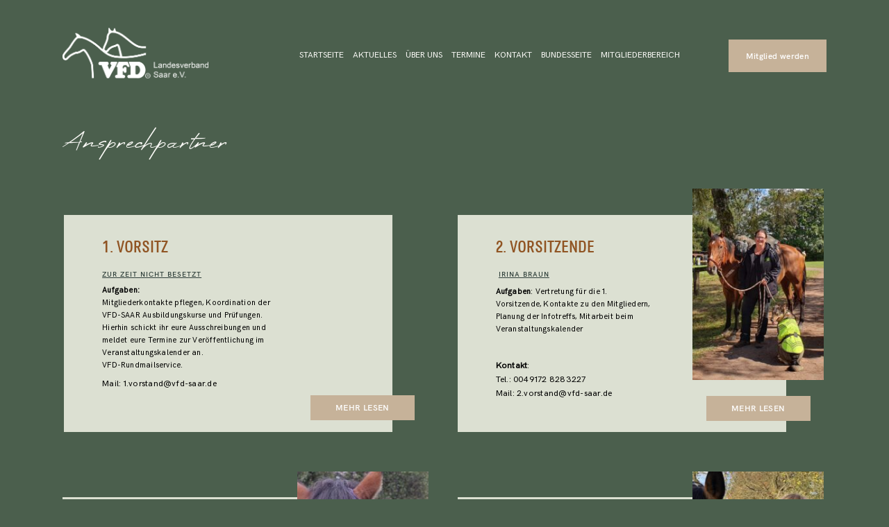

--- FILE ---
content_type: text/html; charset=UTF-8
request_url: https://www.vfd-saar.is.de/ansprechpartner/
body_size: 42342
content:
<!DOCTYPE html>
<html lang="de">
  <head>
    <meta charset="UTF-8" />
    <meta http-equiv="X-UA-Compatible" content="IE=edge"/>
    <meta name="viewport" content="width=device-width, user-scalable=no, initial-scale=1.0, maximum-scale=1.0, minimum-scale=1.0">
    <link rel="alternate" type="application/rss+xml" title="VFD RSS Feed" href="https://www.vfd-saar.de/feed/" />
            <link rel="shortcut icon" href="https://www.vfd-saar.de/wp-content/uploads/2023/01/favicon-32x32-1.ico" />
        <link rel="profile" href="http://gmpg.org/xfn/11">
    
    <title>Ansprechpartner &#8211; VFD</title>
<script>
        var flex_theme_name = "june";
        var flex_asset_url = "https://www.vfd-saar.de/wp-content/plugins/flo-flex-builder/dist/";
      </script><meta name='robots' content='max-image-preview:large' />
<link rel='dns-prefetch' href='//www.vfd-saar.de' />
<link rel='dns-prefetch' href='//fonts.googleapis.com' />
<link rel="alternate" type="application/rss+xml" title="VFD &raquo; Feed" href="https://www.vfd-saar.de/feed/" />
<link rel="alternate" type="application/rss+xml" title="VFD &raquo; Kommentar-Feed" href="https://www.vfd-saar.de/comments/feed/" />
<link rel="alternate" title="oEmbed (JSON)" type="application/json+oembed" href="https://www.vfd-saar.de/wp-json/oembed/1.0/embed?url=https%3A%2F%2Fwww.vfd-saar.de%2Fansprechpartner%2F" />
<link rel="alternate" title="oEmbed (XML)" type="text/xml+oembed" href="https://www.vfd-saar.de/wp-json/oembed/1.0/embed?url=https%3A%2F%2Fwww.vfd-saar.de%2Fansprechpartner%2F&#038;format=xml" />
<style class="flo-flex-builder-css">.flex-block__element--has-animation{transform:scale(var(--animation-scale)) translate(var(--animation-left), var(--animation-top)) rotateY(var(--animation-rotate-y)) rotate(calc(var(--animation-rotate) + var(--rotateDeg))) !important;opacity:var(--animation-opacity) !important;filter:blur(var(--animation-blur));--animation-color: inherit;transform-origin:var(--animation-transform-origin)}.flex-block__element--has-animation.flex-block__element--animation-type-reveal{clip-path:inset(var(--animation-clip-top) var(--animation-clip-right) var(--animation-clip-bottom) var(--animation-clip-left))}.flex-block__element--has-animation.flex-block__element--action-type-hover:after{content:"";position:absolute;top:0;left:0;width:100%;height:100%;transform:translateY(calc(var(--animation-top) * -1)) scale(calc(1 / var(--animation-scale)));pointer-events:auto}.flex-block__element--has-animation.flex-block__element--action-type-hover a{z-index:1;position:relative}.a-group-is-hovered,.a-group-is-hovered *{cursor:pointer !important}.flex-group[data-trigger-links="true"] a{pointer-events:none}.flex-block__element--has-color-animation.flex-block__element--text,.flex-block__element--has-color-animation.flex-block__element--text a,.flex-block__element--has-color-animation.flex-block__element--text [style*="color"]{color:var(--animation-color) !important}.flex-block__element--has-color-animation.flex-block__element--shape{background-color:var(--animation-color) !important}.flex-block__element--has-color-animation.flex-block__element--vector svg[stroke],.flex-block__element--has-color-animation.flex-block__element--vector svg *[stroke]{stroke:var(--animation-color) !important}.flex-block__element--has-color-animation.flex-block__element--vector svg[fill],.flex-block__element--has-color-animation.flex-block__element--vector svg *[fill]{fill:var(--animation-color) !important}.flex-group[data-clip-content="true"]{overflow:hidden}.flex-element-type-countdown__timer{width:100%}.flex-element-type-countdown__timer>div{width:100%;align-items:flex-start;justify-content:space-between !important}.flex-element-type-countdown__digit-wrapper--text{line-height:1em !important}.flex-element-type-countdown__digit-wrapper--flip{display:flex;flex-wrap:wrap;justify-content:center}.flex-element-type-countdown__separator{color:var(--separators-color);line-height:1em !important}.flex-element-type-countdown__separator--text{line-height:1 !important}.flex-element-type-countdown__expired-message{display:flex;align-items:center;justify-content:center;width:100%;height:100%;color:var(--text-color)}.tick-text-inline{display:inline-block;text-align:center;min-width:1em}.tick-text-inline+.tick-text-inline{margin-left:-0.325em}.tick-group{display:flex;flex-direction:column;text-align:center}.tick-text-inline{color:#5a5d63 !important}.tick-flip-panel-text-wrapper{line-height:1 !important}.tick-flip-panel{background-color:#3b3d3b !important}.tick-flip{border-radius:0.12em !important}.tick-group .tick-text{font-weight:inherit}.tick-flip-shadow{box-shadow:none !important;overflow:hidden}.tick{font-size:1rem;white-space:nowrap;font-family:arial, sans-serif}.tick-char{width:1.5em}.tick-text-inline{display:inline-block;text-align:center;min-width:1em}.tick-text-inline+.tick-text-inline{margin-left:-0.325em}.tick-group{text-align:center}.tick-group:first-child{margin-left:0}.tick-group:last-child{margin-right:0}.tick-text-inline{color:#5a5d63 !important}.tick-text{color:var(--digits-text-view-color) !important}.tick-label{color:var(--labels-color) !important}.tick-flip-panel{color:var(--digits-color) !important;background-color:var(--cards-bg-color) !important}.tick-flip-panel-text-wrapper{line-height:1.45 !important}.tick-flip{border-radius:0.12em !important}.flex-element-type-logo{display:block;position:relative;width:100%;height:100%;overflow:hidden;user-select:none;cursor:pointer}.flex-element-type-logo,.flex-element-type-logo *{box-sizing:border-box;-webkit-tap-highlight-color:transparent}.flex-element-type-logo__text{display:block;position:absolute;left:50%;top:50%;transform:translate(-50%, -50%);text-align:center;width:100%}.flex-element-type-logo__text.left{text-align:left}.flex-element-type-logo__text.right{text-align:right}.flex-element-type-logo__image{display:block;width:100%;height:100%;background-size:contain;background-repeat:no-repeat;background-position:center center;transition:opacity .1s;transition-timing-function:cubic-bezier(0.25, 0.46, 0.45, 0.94)}.flex-element-type-logo__image--light{position:absolute;left:50%;top:50%;transform:translate(-50%, -50%);opacity:0}.flex-element-type-menu-mobile-popup{position:fixed;top:0;left:0;width:100vw;height:100vh;z-index:1234567890;display:flex;flex-direction:column;align-items:stretch;width:100%;height:100%;overflow:hidden;background-color:var(--mobilePopupBackgroundColor);color:var(--mobilePopupTextColor);opacity:0;pointer-events:none;transition:opacity .1s;transition-timing-function:cubic-bezier(0.25, 0.46, 0.45, 0.94)}.flex-element-type-menu-mobile-popup,.flex-element-type-menu-mobile-popup *{box-sizing:border-box;-webkit-tap-highlight-color:transparent}.flex-element-type-menu-mobile-popup--open{opacity:1;pointer-events:auto}.flex-element-type-menu-mobile-popup--mobilePopupShowLines .flex-element-type-menu-mobile-popup__header:after{content:"";display:block;position:absolute;bottom:.25rem;height:1px;width:calc(100% - 1.875rem * 2);background-color:currentColor}.flex-element-type-menu-mobile-popup--mobilePopupShowLines .flex-element-type-menu-mobile-popup__menu-item--root:not(:last-child).open:after{opacity:1}.flex-element-type-menu-mobile-popup--mobilePopupShowLines .flex-element-type-menu-mobile-popup__menu-item--root:not(:last-child):after{content:"";display:block;position:absolute;bottom:0;height:1px;width:100%;background-color:currentColor;opacity:0.2;transition:opacity .1s;transition-timing-function:cubic-bezier(0.25, 0.46, 0.45, 0.94)}.flex-element-type-menu-mobile-popup--mobilePopupTextPosition-left .flex-element-type-menu-mobile-popup__menu-item-header{justify-content:flex-start;text-align:left}.flex-element-type-menu-mobile-popup--mobilePopupTextPosition-center .flex-element-type-menu-mobile-popup__menu-item-header{justify-content:center;text-align:center}.flex-element-type-menu-mobile-popup__header{position:relative;display:flex;align-items:center;justify-content:center;height:4.375rem;margin-bottom:.0625rem}.flex-element-type-menu-mobile-popup__header-close-button{font-size:.8125rem;user-select:none;cursor:pointer}.flex-element-type-menu-mobile-popup__menu{position:relative;height:0;flex-grow:1;padding:0 1.875rem}.flex-element-type-menu-mobile-popup__menu-item{position:relative;overflow:visible !important}.flex-element-type-menu-mobile-popup__menu-item--root>.flex-element-type-menu-mobile-popup__menu-item-header{padding-top:1.5625rem;padding-bottom:1.75rem}.flex-element-type-menu-mobile-popup__menu-item--sub-item>.flex-element-type-menu-mobile-popup__menu-item-header{padding-bottom:1.9375rem}.flex-element-type-menu-mobile-popup__menu-item-header{position:relative;overflow:visible !important;display:flex;align-items:center;justify-content:space-between}.flex-element-type-menu-mobile-popup__menu-item-link{display:flex;align-items:center;color:inherit;user-select:none;cursor:pointer}.flex-element-type-menu-mobile-popup__menu-item-children-toggle{width:60px;height:100%;position:absolute;right:-25px;display:flex;align-items:center;justify-content:center;font-size:.375rem}.flex-element-type-menu-mobile-popup__menu-item-children-toggle.open i{transform:rotate(90deg)}.flex-element-type-menu-mobile-popup__menu-item-children-toggle i{display:inline-block;pointer-events:none;transition:transform .1s;transition-timing-function:cubic-bezier(0.25, 0.46, 0.45, 0.94)}.flex-element-type-menu-mobile-popup__menu-item-children{display:none}.flex-element-type-menu-mobile-popup-open,.flex-element-type-menu-mobile-popup-open *{overflow:hidden}.flex-element-type-menu{width:100%;height:100%}.flex-element-type-menu *{box-sizing:border-box}.flex-element-type-menu--horizontal .flex-element-type-menu__menu{justify-content:var(--horizontalAlign);align-items:var(--verticalAlign)}.flex-element-type-menu--horizontal .flex-element-type-menu__menu>.flex-element-type-menu__menu-item:not(:last-child){margin-right:var(--gap)}.flex-element-type-menu--horizontal.flex-element-type-menu--va-flex-start .flex-element-type-menu__menu>.flex-element-type-menu__menu-item>.flex-element-type-menu__menu-item-link{text-align:left}.flex-element-type-menu--horizontal.flex-element-type-menu--va-center .flex-element-type-menu__menu>.flex-element-type-menu__menu-item>.flex-element-type-menu__menu-item-link{text-align:center}.flex-element-type-menu--horizontal.flex-element-type-menu--va-flex-start .flex-element-type-menu__menu>.flex-element-type-menu__menu-item>.flex-element-type-menu__menu-item-link{text-align:right}.flex-element-type-menu--vertical .flex-element-type-menu__menu{flex-direction:column;justify-content:var(--verticalAlign);align-items:var(--horizontalAlign)}.flex-element-type-menu--vertical .flex-element-type-menu__menu>.flex-element-type-menu__menu-item:not(:last-child){margin-bottom:var(--gap)}.flex-element-type-menu--vertical.flex-element-type-menu--ha-flex-start .flex-element-type-menu__menu>.flex-element-type-menu__menu-item>.flex-element-type-menu__menu-item-link{text-align:left}.flex-element-type-menu--vertical.flex-element-type-menu--ha-center .flex-element-type-menu__menu>.flex-element-type-menu__menu-item>.flex-element-type-menu__menu-item-link{text-align:center}.flex-element-type-menu--vertical.flex-element-type-menu--ha-flex-start .flex-element-type-menu__menu>.flex-element-type-menu__menu-item>.flex-element-type-menu__menu-item-link{text-align:right}.flex-element-type-menu--space-evenly .flex-element-type-menu__menu{justify-content:space-between}.flex-element-type-menu--space-evenly .flex-element-type-menu__menu>.flex-element-type-menu__menu-item:not(:last-child){margin:0}.flex-element-type-menu__menu{display:flex;width:100%;height:100%;overflow:hidden}.flex-element-type-menu__menu-item{position:relative}.flex-element-type-menu__menu-item-link{display:inline-block;color:var(--textColor);-webkit-tap-highlight-color:transparent;user-select:none;cursor:pointer;transition:color .1s;transition-timing-function:cubic-bezier(0.25, 0.46, 0.45, 0.94)}.flex-element-type-menu__menu-item-link:hover{color:var(--textHoverColor)}.flex-element-type-menu__menu-item-link:not([href]):hover,.flex-element-type-menu__menu-item-link:not([href]){cursor:auto;color:var(--textColor)}.flex-element-type-menu__menu-item-children{position:absolute;display:flex;flex-direction:column;align-items:var(--subMenuTextAlign);text-align:var(--subMenuTextAlign);width:var(--subMenuWidth);background-color:var(--subMenuBackgroundColor);padding:1.25rem 0;z-index:12345678900;opacity:0;pointer-events:none;transition:opacity .1s;transition-timing-function:cubic-bezier(0.25, 0.46, 0.45, 0.94)}.flex-element-type-menu__menu-item-children,.flex-element-type-menu__menu-item-children *{box-sizing:border-box}.flex-element-type-menu__menu-item-children--open{opacity:1;pointer-events:auto}.flex-element-type-menu__menu-item-children:before{content:"";display:block;position:absolute;left:50%;top:50%;transform:translate(-50%, -50%);width:calc(100% + var(--subMenuDistanceFromMenu) * 2);height:calc(100% + var(--subMenuDistanceFromMenu) * 2)}.flex-element-type-menu__menu-item-children .flex-element-type-menu__menu-item{position:relative;padding:0 1.25rem;width:100%}.flex-element-type-menu__menu-item-children .flex-element-type-menu__menu-item:not(:last-child){margin-bottom:var(--subMenuGap)}.flex-element-type-menu__menu-item-children .flex-element-type-menu__menu-item-link{color:var(--subMenuTextColor);width:100%}.flex-element-type-menu__menu-item-children .flex-element-type-menu__menu-item-link:hover{color:var(--subMenuTextHoverColor)}.flex-element-type-menu__trigger{position:absolute;left:50%;top:50%;transform:translate(-50%, -50%);color:var(--color);transition:color .1s;transition-timing-function:cubic-bezier(0.25, 0.46, 0.45, 0.94)}.flex-element-type-menu__trigger-icon{font-size:2.125rem}.flex-element-type-menu__trigger-text{text-align:center}@media (max-width: 767px){.flex-element-type-menu--ha-center .flex-element-type-menu__menu-item{text-align:center}.flex-element-type-menu__menu{overflow:visible}.flex-element-type-menu__menu-item{display:flex;align-items:center}.flex-element-type-menu__menu-item--open>.flex-element-type-menu__menu-item-mobile-children-trigger{transform:rotate(90deg)}.flex-element-type-menu__menu-item-children:before{content:none}.flex-element-type-menu__menu-item-mobile-children-trigger{position:relative;margin-left:.625rem;font-size:.375rem;color:var(--textColor);z-index:2}.flex-element-type-menu__menu-item-mobile-children-trigger:after{content:"";display:block;position:absolute;left:50%;top:50%;transform:translate(-50%, -50%);width:calc(100% + 10px);height:calc(100% + 10px);user-select:none;cursor:pointer}.flex-element-type-menu__menu-item-mobile-children-trigger i{display:inline-block;transition:transform .1s;transition-timing-function:cubic-bezier(0.25, 0.46, 0.45, 0.94)}}.flex-element-type-socialLinks{display:flex;align-items:center;justify-content:space-between;flex-wrap:wrap;height:100%;width:100%}.flex-element-type-socialLinks__title{color:var(--title-color)}.flex-element-type-socialLinks--horizontal .flex-element-type-socialLinks__link:not(:last-child){margin-right:var(--gap)}.flex-element-type-socialLinks--vertical{flex-direction:column;flex-wrap:nowrap}.flex-element-type-socialLinks--vertical .flex-element-type-socialLinks__links-wrap{flex-direction:column}.flex-element-type-socialLinks--vertical .flex-element-type-socialLinks__link:not(:last-child){margin-bottom:var(--gap)}.flex-element-type-socialLinks__links-wrap{display:flex;align-items:center;flex-wrap:wrap}.flex-element-type-socialLinks__links-wrap--circleLine .flex-element-type-socialLinks__link--icons,.flex-element-type-socialLinks__links-wrap--squareLine .flex-element-type-socialLinks__link--icons,.flex-element-type-socialLinks__links-wrap--roundedLine .flex-element-type-socialLinks__link--icons{border:1px solid;padding:0.5em}.flex-element-type-socialLinks__links-wrap--circleLine .flex-element-type-socialLinks__link--icons,.flex-element-type-socialLinks__links-wrap--circleFilled .flex-element-type-socialLinks__link--icons{border-radius:50%}.flex-element-type-socialLinks__links-wrap--roundedLine .flex-element-type-socialLinks__link--icons,.flex-element-type-socialLinks__links-wrap--roundedFilled .flex-element-type-socialLinks__link--icons{border-radius:4px}.flex-element-type-socialLinks__links-wrap--circleFilled .flex-element-type-socialLinks__link--icons,.flex-element-type-socialLinks__links-wrap--squareFilled .flex-element-type-socialLinks__link--icons,.flex-element-type-socialLinks__links-wrap--roundedFilled .flex-element-type-socialLinks__link--icons{background-color:var(--socials-bg-color);padding:0.5em}.flex-element-type-socialLinks__link{display:inline-flex;text-decoration:none;transition:opacity .1s;transition-timing-function:cubic-bezier(0.25, 0.46, 0.45, 0.94);user-select:none;cursor:pointer}.flex-element-type-socialLinks__link--text{color:var(--socials-text-color)}.flex-element-type-socialLinks__link--text:hover,.flex-element-type-socialLinks__link--text:focus{color:var(--socials-text-color) !important;opacity:0.5}.flex-element-type-socialLinks__link--icons{color:var(--socials-icon-color);font-size:var(--iconSize)}.flex-element-type-socialLinks__link--icons:hover,.flex-element-type-socialLinks__link--icons:focus{color:var(--socials-icon-color) !important;opacity:0.5}.flex-element-type-search{width:100%;height:100%}.flex-element-type-search--expand-mode .flex-element-type-search__input-wrap{background-color:transparent;border-color:transparent !important}.flex-element-type-search--expand-mode .flex-element-type-search__input{opacity:0;pointer-events:none}.flex-element-type-search--expand-mode .flex-element-type-search__icon{color:var(--icon-color-when-collapsed)}.flex-element-type-search--expand-mode.flex-element-type-search--opened .flex-element-type-search__input-wrap--has-border{border-color:var(--line-color) !important}.flex-element-type-search--expand-mode.flex-element-type-search--opened .flex-element-type-search__input-wrap--has-background{background-color:var(--bg-color)}.flex-element-type-search--expand-mode.flex-element-type-search--opened .flex-element-type-search__input{opacity:1;pointer-events:auto}.flex-element-type-search--expand-mode.flex-element-type-search--opened .flex-element-type-search__icon{color:var(--icon-color)}.flex-element-type-search--expand-mode.flex-element-type-search--opened .flex-element-type-search__close-icon{opacity:1;pointer-events:auto}.flex-element-type-search--direction-reversed .flex-element-type-search__icon{left:0;right:auto;justify-content:flex-end}.flex-element-type-search--direction-reversed .flex-element-type-search__close-icon{left:auto;right:100%}.flex-element-type-search--direction-reversed .flex-element-type-search__input{text-align:right}.flex-element-type-search__input-wrap{width:100%;height:100%;position:relative;display:flex;align-items:center;box-sizing:border-box;border-color:var(--line-color) !important;padding:0 1em;transition:border-color .1s,background-color .1s;transition-timing-function:cubic-bezier(0.25, 0.46, 0.45, 0.94)}.flex-element-type-search__input-wrap--has-border{border-bottom:1px solid}.flex-element-type-search__input-wrap--has-background{background-color:var(--bg-color)}.flex-element-type-search__input{transition:opacity .1s;transition-timing-function:cubic-bezier(0.25, 0.46, 0.45, 0.94)}.flex-element-type-search__input,.flex-element-type-search__input::placeholder{border:0 !important;color:var(--input-color) !important}.flex-element-type-search__input:focus{outline:none}.flex-element-type-search__icon{position:absolute;right:0;top:0;width:2em;height:100%;display:flex;align-items:center;color:var(--icon-color);pointer-events:auto;user-select:none;cursor:pointer;transition:width .1s;transition-timing-function:cubic-bezier(0.25, 0.46, 0.45, 0.94)}.flex-element-type-search__icon i{font-size:1.2em}.flex-element-type-search__close-icon{position:absolute;left:100%;top:0;width:2em;height:100%;display:flex;align-items:center;justify-content:center;color:var(--icon-color-when-collapsed);opacity:0;pointer-events:none;user-select:none;cursor:pointer;transition:opacity .1s;transition-timing-function:cubic-bezier(0.25, 0.46, 0.45, 0.94)}.flex-element-type-search__close-icon i{font-size:1.2em}.flex-element-type-search__suggestions{box-shadow:0px 5px 20px rgba(42,42,42,0.05);border-radius:0px 0px 2px 2px;overflow:hidden}.flex-element-type-search__suggestions .ui-menu-item-wrapper{height:3.125rem;display:flex;align-items:center;padding:0 1.25rem;background-color:var(--scheme_1--has-background--default);color:var(--scheme_1--text--default);user-select:none;cursor:pointer;transition:color .1s,background-color .1s;transition-timing-function:cubic-bezier(0.25, 0.46, 0.45, 0.94)}.flex-element-type-search__suggestions .ui-menu-item-wrapper.ui-state-active,.flex-element-type-search__suggestions .ui-menu-item-wrapper.ui-state-hover,.flex-element-type-search__suggestions .ui-menu-item-wrapper.ui-state-focus{background-color:var(--scheme_1--has-background--accent);color:var(--scheme_1--text--accent)}html>body>main.flo_page_wrap>div.flo_page>div.flo-block>div.flo-block__container>div.flex-block>div.flex-block__main-container input.flex-element-type-search__input,.flex-element-type-search input,.flex-element-type-search__suggestion{width:100%;height:100%;border:none;color:inherit;padding:0;padding-top:0 !important;padding-right:0 !important;padding-bottom:0 !important;padding-left:0 !important;border-color:inherit;background-color:transparent;font-family:inherit;font-size:inherit;line-height:inherit;letter-spacing:inherit;text-transform:inherit}.flex-block__main-container .flex-element-type-search__input,.flex-block__main-container .flex-element-type-search__input::placeholder{font-family:inherit !important;font-size:inherit !important;font-weight:inherit !important;font-style:inherit !important;line-height:inherit !important;letter-spacing:inherit !important;text-decoration:inherit !important;text-transform:inherit !important}.flex-element-type-accordion{padding:1.25rem;box-sizing:border-box;width:100%}.flex-element-type-accordion__item{margin-bottom:var(--gap);display:flex;align-items:flex-start;position:relative}.flex-element-type-accordion__item.expanded .flex-element-type-accordion__item--background{opacity:1;pointer-events:auto}.flex-element-type-accordion__item--background{display:flex;background-color:var(--bg-color);border-radius:5px;position:absolute;left:-1.25rem;top:-1.25rem;padding:1.25rem;width:100%;z-index:2;opacity:0;box-sizing:content-box;pointer-events:none;box-shadow:0px 2px 28px rgba(42,42,42,0.1);transition:opacity .1s;transition-timing-function:cubic-bezier(0.25, 0.46, 0.45, 0.94)}.flex-element-type-accordion__item.expanded .flex-element-type-accordion__item-header-expand-icon{transform:rotate(180deg)}.flex-element-type-accordion__item.expanded.less-rotation .flex-element-type-accordion__item-header-expand-icon{transform:rotate(45deg)}.flex-element-type-accordion__item-pretitle{margin-right:0.5em;line-height:1em;flex-shrink:0;color:var(--title-color)}.flex-element-type-accordion__item-body{flex-grow:1;position:relative}.flex-element-type-accordion__item-body:hover .flex-element-type-accordion__item-header-expand-icon{opacity:0.7}.flex-element-type-accordion__item-header{cursor:pointer;display:flex;align-items:flex-start;justify-content:space-between}.flex-element-type-accordion__item-header-title{color:var(--title-color);word-break:break-all}.flex-element-type-accordion__item-header-expand-icon{margin-top:0.25em;margin-left:0.5em;font-size:1em;color:var(--title-color);transition:transform .1s,opacity .1s;transition-timing-function:cubic-bezier(0.25, 0.46, 0.45, 0.94)}.flex-element-type-accordion__item-text{margin-top:10px;overflow:hidden;color:var(--text-color);margin-bottom:0;box-sizing:content-box;word-break:break-all}.flex-element-type-accordion__item-separator{width:100%;height:1px;background-color:var(--lines-color);margin:var(--gap) 0}.flex-element-type-accordion__item-separator:last-child{display:none}.flex-element-type-instagram{height:100%;width:100%;display:flex;flex-direction:column;justify-content:space-around;overflow:hidden}.flex-element-type-instagram img[data-src]{opacity:0}.flex-element-type-instagram .loaded img{opacity:1}.flex-element-type-instagram,.flex-element-type-instagram *{box-sizing:border-box}.flex-element-type-instagram--layout-square .flex-element-type-instagram__link{width:calc(100% / var(--imagesPerRow) - var(--imagesGap) * 2);padding-top:calc(100% / var(--imagesPerRow) - var(--imagesGap) * 2);height:0}.flex-element-type-instagram--layout-square .flex-element-type-instagram__link--custom{overflow:hidden}.flex-element-type-instagram--layout-square .flex-element-type-instagram__link--custom img{height:100% !important}.flex-element-type-instagram--layout-square .flex-element-type-instagram__link img{position:absolute;height:auto;top:0;left:0;object-fit:cover}.flex-element-type-instagram--layout-masonry{display:block}.flex-element-type-instagram--layout-masonry .flex-element-type-instagram__link{width:calc(100% / var(--imagesPerRow) - var(--imagesGap) * 2);float:left}.flex-element-type-instagram__custom-link{text-align:center;color:var(--link-color);padding:1.25rem}.flex-element-type-instagram__custom-link--over{background-color:var(--link-bg-color);min-width:190px;position:absolute;z-index:1;left:50%;top:50%;transform:translate(-50%, -50%)}.flex-element-type-instagram__images-wrap{position:relative;display:flex;align-items:flex-start;justify-content:flex-start;flex-wrap:wrap;overflow:hidden;flex-direction:row;margin:calc(var(--imagesGap) * -1)}.flex-element-type-instagram__images-wrap--no-images{width:100%;height:100%;display:flex;align-items:center;justify-content:center;background-color:var(--fields-light-disabled);margin:0}.flex-element-type-instagram__link{position:relative;display:inline-block;margin:var(--imagesGap)}.flex-element-type-instagram__link img{width:100%}.flex-element-type-instagram__images-not-found{margin:0;color:var(--fields-light-focused);font-family:"Public Sans";font-size:15px;line-height:21px;letter-spacing:0.005em;font-weight:500}.flex-element-type-tabs{height:100%;width:100%}.flex-element-type-tabs--direction-left .flex-element-type-tabs__switcher,.flex-element-type-tabs--direction-right .flex-element-type-tabs__switcher{flex-direction:column;text-align:left;top:0}.flex-element-type-tabs--direction-left .flex-element-type-tabs__switcher-item,.flex-element-type-tabs--direction-right .flex-element-type-tabs__switcher-item{margin-bottom:var(--navigationItemGap)}.flex-element-type-tabs--direction-left .flex-element-type-tabs__switcher{right:calc(100% + var(--layoutGap))}.flex-element-type-tabs--direction-right .flex-element-type-tabs__switcher{left:calc(100% + var(--layoutGap))}.flex-element-type-tabs--direction-top .flex-element-type-tabs__switcher,.flex-element-type-tabs--direction-bottom .flex-element-type-tabs__switcher{left:0}.flex-element-type-tabs--direction-top .flex-element-type-tabs__switcher-item,.flex-element-type-tabs--direction-bottom .flex-element-type-tabs__switcher-item{margin-right:var(--navigationItemGap)}.flex-block__mobile-container .flex-element-type-tabs--direction-top .flex-element-type-tabs__switcher,.flex-block__mobile-container .flex-element-type-tabs--direction-bottom .flex-element-type-tabs__switcher{width:100%;overflow:hidden}.flex-block__mobile-container .flex-element-type-tabs--direction-top .flex-element-type-tabs__switcher .ps__rail-x,.flex-block__mobile-container .flex-element-type-tabs--direction-top .flex-element-type-tabs__switcher .ps__rail-y,.flex-block__mobile-container .flex-element-type-tabs--direction-bottom .flex-element-type-tabs__switcher .ps__rail-x,.flex-block__mobile-container .flex-element-type-tabs--direction-bottom .flex-element-type-tabs__switcher .ps__rail-y{display:none !important}.flex-element-type-tabs--direction-top .flex-element-type-tabs__switcher{bottom:calc(100% + var(--layoutGap))}.flex-element-type-tabs--direction-bottom .flex-element-type-tabs__switcher{top:calc(100% + var(--layoutGap))}.flex-element-type-tabs--space-evenly .flex-element-type-tabs__switcher{overflow:hidden}.flex-element-type-tabs--space-evenly.flex-element-type-tabs--direction-top .flex-element-type-tabs__switcher,.flex-element-type-tabs--space-evenly.flex-element-type-tabs--direction-bottom .flex-element-type-tabs__switcher{width:100%}.flex-element-type-tabs--space-evenly.flex-element-type-tabs--direction-left .flex-element-type-tabs__switcher,.flex-element-type-tabs--space-evenly.flex-element-type-tabs--direction-right .flex-element-type-tabs__switcher{height:100%}.flex-element-type-tabs--space-evenly .flex-element-type-tabs__switcher{justify-content:space-between}.flex-element-type-tabs--space-evenly .flex-element-type-tabs__switcher-item{margin:0}.flex-element-type-tabs--navigation-active-state-color .flex-element-type-tabs__switcher-item:hover,.flex-element-type-tabs--navigation-active-state-color .flex-element-type-tabs__switcher-item--active{color:var(--navigationActiveTextColor)}.flex-element-type-tabs--navigation-active-state-underline .flex-element-type-tabs__switcher-item{padding:.5rem .9375rem}.flex-element-type-tabs--navigation-active-state-underline .flex-element-type-tabs__switcher-item--active:after{opacity:1 !important}.flex-element-type-tabs--navigation-active-state-underline .flex-element-type-tabs__switcher-item:after{content:"";display:block;position:absolute;height:1px;width:100%;bottom:0;left:0;background-color:var(--navigationLineColor);pointer-events:none;opacity:0;transition:opacity .1s;transition-timing-function:cubic-bezier(0.25, 0.46, 0.45, 0.94)}.flex-element-type-tabs--navigation-active-state-background .flex-element-type-tabs__switcher-item{padding:.625rem 1.25rem;border-radius:.0625rem;transition:color .1s,background-color .1s;transition-timing-function:cubic-bezier(0.25, 0.46, 0.45, 0.94)}.flex-element-type-tabs--navigation-active-state-background .flex-element-type-tabs__switcher-item--active{opacity:1 !important;color:var(--navigationActiveBackgroundTextColor);background-color:var(--navigationActiveBackgroundColor)}.flex-element-type-tabs--layout-image .flex-element-type-tabs__slide-image,.flex-element-type-tabs--layout-image .flex-element-type-tabs__slide-image-placeholder{margin:0;height:100% !important;width:100%;min-height:100% !important;background-position:center center}.flex-element-type-tabs--layout-imageAndText.flex-element-type-tabs--layout-orientation-horizontal .flex-element-type-tabs__slide-image-placeholder,.flex-element-type-tabs--layout-imageAndText.flex-element-type-tabs--layout-orientation-horizontal .flex-element-type-tabs__slide-image,.flex-element-type-tabs--layout-imageAndText.flex-element-type-tabs--layout-orientation-horizontal-reverse .flex-element-type-tabs__slide-image-placeholder,.flex-element-type-tabs--layout-imageAndText.flex-element-type-tabs--layout-orientation-horizontal-reverse .flex-element-type-tabs__slide-image{height:100%;width:var(--width);min-width:var(--width)}.flex-element-type-tabs--layout-imageAndText.flex-element-type-tabs--layout-orientation-horizontal__slide-text-content,.flex-element-type-tabs--layout-imageAndText.flex-element-type-tabs--layout-orientation-horizontal-reverse__slide-text-content{height:100%}.flex-element-type-tabs--layout-imageAndText.flex-element-type-tabs--layout-orientation-horizontal .flex-element-type-tabs__slide{flex-direction:row}.flex-element-type-tabs--layout-imageAndText.flex-element-type-tabs--layout-orientation-horizontal .flex-element-type-tabs__slide-image-placeholder,.flex-element-type-tabs--layout-imageAndText.flex-element-type-tabs--layout-orientation-horizontal .flex-element-type-tabs__slide-image{margin-right:1.875rem}.flex-element-type-tabs--layout-imageAndText.flex-element-type-tabs--layout-orientation-horizontal-reverse .flex-element-type-tabs__slide{flex-direction:row-reverse}.flex-element-type-tabs--layout-imageAndText.flex-element-type-tabs--layout-orientation-horizontal-reverse .flex-element-type-tabs__slide-image-placeholder,.flex-element-type-tabs--layout-imageAndText.flex-element-type-tabs--layout-orientation-horizontal-reverse .flex-element-type-tabs__slide-image{margin-left:1.875rem}.flex-element-type-tabs--layout-imageAndText.flex-element-type-tabs--layout-orientation-vertical .flex-element-type-tabs__slide{flex-direction:column}.flex-element-type-tabs--layout-imageAndText.flex-element-type-tabs--layout-orientation-vertical .flex-element-type-tabs__slide-image-placeholder,.flex-element-type-tabs--layout-imageAndText.flex-element-type-tabs--layout-orientation-vertical .flex-element-type-tabs__slide-image{width:100%;margin-bottom:1.875rem;height:var(--height);min-height:var(--height)}.flex-element-type-tabs--navigation-tabs-style-number .flex-element-type-tabs__switcher-item{padding:.625rem}.flex-element-type-tabs--navigation-tabs-style-title.flex-element-type-tabs--navigation-tabs-alignment-left .flex-element-type-tabs__switcher-item{text-align:left}.flex-element-type-tabs--navigation-tabs-style-title.flex-element-type-tabs--navigation-tabs-alignment-right .flex-element-type-tabs__switcher-item{text-align:right}.flex-element-type-tabs__slider{height:100%;opacity:0}.flex-element-type-tabs__slider .slick-list,.flex-element-type-tabs__slider .slick-slide,.flex-element-type-tabs__slider .slick-track{height:100%}.flex-element-type-tabs__slider.slick-slider{opacity:1}.flex-element-type-tabs__slide{display:flex !important;align-items:stretch;height:100%}.flex-element-type-tabs__slide-image{background-size:cover}.flex-element-type-tabs__slide-image-placeholder{display:flex;align-items:center;justify-content:center;background-color:#f5f5f5;color:#b6b6b6}.flex-element-type-tabs__slide-image-placeholder i{font-size:1.3125rem}.flex-element-type-tabs__slide-text-content{position:relative}.flex-element-type-tabs__slide-title{margin-bottom:1.125rem;color:var(--titleColor)}.flex-element-type-tabs__slide-title:empty{display:none}.flex-element-type-tabs__slide-text{color:var(--textColor);height:0;flex-grow:1;position:relative}.flex-element-type-tabs__switcher{position:absolute !important;display:flex}.flex-element-type-tabs__switcher-item{position:relative;white-space:nowrap;color:var(--navigationTextColor);user-select:none;cursor:pointer;transition:color .1s;transition-timing-function:cubic-bezier(0.25, 0.46, 0.45, 0.94)}.flex-element-type-popup-close-button{display:block;position:relative;width:100%;height:100%;overflow:hidden;display:flex;align-items:center;color:var(--color);user-select:none;cursor:pointer;transition:color .1s;transition-timing-function:cubic-bezier(0.25, 0.46, 0.45, 0.94)}.flex-element-type-popup-close-button:hover{color:var(--hoverColor)}.flex-element-type-popup-close-button,.flex-element-type-popup-close-button *{-webkit-tap-highlight-color:transparent}.flex-element-type-popup-close-button__text,.flex-element-type-popup-close-button__icon{display:block;text-align:center}.flex-element-type-popup-close-button__icon{position:relative;width:100%;height:100%}.flex-element-type-popup-close-button__icon:before,.flex-element-type-popup-close-button__icon:after{content:"";display:block;position:absolute;left:50%;top:50%;background-color:currentColor;width:100%;height:var(--thickness);transform-origin:center center;transition:background-color .1s;transition-timing-function:cubic-bezier(0.25, 0.46, 0.45, 0.94)}.flex-element-type-popup-close-button__icon:before{transform:translate(-50%, -50%) rotate(45deg)}.flex-element-type-popup-close-button__icon:after{transform:translate(-50%, -50%) rotate(-45deg)}.flex-element-type-popup-toggle{position:relative;width:100%;height:100%;display:flex;align-items:center;color:var(--color);overflow:hidden;pointer-events:none;user-select:none;cursor:pointer;transition:color .1s;transition-timing-function:cubic-bezier(0.25, 0.46, 0.45, 0.94)}.flex-element-type-popup-toggle.clickable{pointer-events:all}.flex-element-type-popup-toggle,.flex-element-type-popup-toggle *{-webkit-tap-highlight-color:transparent}.flex-element-type-popup-toggle *{pointer-events:none}.flex-element-type-popup-toggle:hover{color:var(--color-hover)}.flex-element-type-popup-toggle--active .flex-element-type-popup-toggle__icon--open,.flex-element-type-popup-toggle--active .flex-element-type-popup-toggle__text--open{opacity:0;pointer-events:none}.flex-element-type-popup-toggle--active .flex-element-type-popup-toggle__icon--close,.flex-element-type-popup-toggle--active .flex-element-type-popup-toggle__text--close{opacity:1;pointer-events:auto}.flex-element-type-popup-toggle__icon,.flex-element-type-popup-toggle__text{transition:opacity .1s;transition-timing-function:cubic-bezier(0.25, 0.46, 0.45, 0.94)}.flex-element-type-popup-toggle__icon--open,.flex-element-type-popup-toggle__text--open{font-size:var(--icon-size)}.flex-element-type-popup-toggle__icon--close,.flex-element-type-popup-toggle__text--close{position:absolute;top:50%;left:50%;transform:translate(-50%, -50%);opacity:0;pointer-events:none;font-size:calc(var(--icon-size) / 2)}.flex-element-type-popup-toggle__icon-wrap{position:relative}.flex-element-type-popup-toggle__text{width:100%}.flex-element-type-tabs-switcher{overflow:hidden;width:100%;height:100%;display:flex}.flex-element-type-tabs-switcher,.flex-element-type-tabs-switcher *{-webkit-tap-highlight-color:transparent;outline:0}.flex-element-type-tabs-switcher__hint{width:100%;text-align:center;color:var(--fields-dark-hover);font-family:"Public Sans";font-size:12px;line-height:15.6px;font-weight:600}.flex-element-type-tabs-switcher--horizontal{justify-content:var(--horizontalAlign);align-items:var(--verticalAlign);flex-wrap:wrap}.flex-element-type-tabs-switcher--horizontal .flex-element-type-tabs-switcher__item:not(:last-child){margin-right:var(--itemsGap)}.flex-element-type-tabs-switcher--horizontal.flex-element-type-tabs-switcher--type-image .flex-element-type-tabs-switcher__item{height:100%}.flex-element-type-tabs-switcher--horizontal.flex-element-type-tabs-switcher--type-image .flex-element-type-tabs-switcher__item-image{height:100%}.flex-element-type-tabs-switcher--horizontal.flex-element-type-tabs-switcher--type-image .flex-element-type-tabs-switcher__item-image img{height:100%}.flex-element-type-tabs-switcher--horizontal.flex-element-type-tabs-switcher--type-image .flex-element-type-tabs-switcher__item-image-placeholder{height:100%;width:4.375rem}.flex-element-type-tabs-switcher--horizontal .ps__rail-x,.flex-element-type-tabs-switcher--horizontal .ps__rail-y{display:none !important}.flex-element-type-tabs-switcher--vertical{flex-direction:column;justify-content:var(--verticalAlign);align-items:var(--horizontalAlign)}.flex-element-type-tabs-switcher--vertical .flex-element-type-tabs-switcher__item:not(:last-child){margin-bottom:var(--itemsGap)}.flex-element-type-tabs-switcher--vertical.flex-element-type-tabs-switcher--type-image .flex-element-type-tabs-switcher__item{width:100%}.flex-element-type-tabs-switcher--vertical.flex-element-type-tabs-switcher--type-image .flex-element-type-tabs-switcher__item-image img{width:100%}.flex-element-type-tabs-switcher--vertical.flex-element-type-tabs-switcher--type-image .flex-element-type-tabs-switcher__item-image-placeholder{height:4.375rem;width:100%}.flex-element-type-tabs-switcher--space-evenly{justify-content:space-between}.flex-element-type-tabs-switcher--space-evenly .flex-element-type-tabs-switcher__item:not(:last-child){margin:0}@media (max-width: 767px){.flex-element-type-tabs-switcher--useSwipeOnMobile{flex-wrap:nowrap}}.flex-element-type-tabs-switcher--type-text .flex-element-type-tabs-switcher__item{color:var(--textColor);transition:color .1s;transition-timing-function:cubic-bezier(0.25, 0.46, 0.45, 0.94)}.flex-element-type-tabs-switcher--type-text .flex-element-type-tabs-switcher__item--active{color:var(--activeTextColor)}.flex-element-type-tabs-switcher--type-text .flex-element-type-tabs-switcher__item--color:hover,.flex-element-type-tabs-switcher--type-text .flex-element-type-tabs-switcher__item--color--active{color:var(--activeTextColor)}.flex-element-type-tabs-switcher--type-text .flex-element-type-tabs-switcher__item--underline{padding:.5rem .9375rem}.flex-element-type-tabs-switcher--type-text .flex-element-type-tabs-switcher__item--underline.flex-element-type-tabs-switcher__item--active:after{opacity:1 !important}.flex-element-type-tabs-switcher--type-text .flex-element-type-tabs-switcher__item--underline:after{content:"";display:block;position:absolute;height:1px;width:100%;bottom:0;left:0;background-color:var(--lineColor);pointer-events:none;opacity:0;transition:opacity .1s;transition-timing-function:cubic-bezier(0.25, 0.46, 0.45, 0.94)}.flex-element-type-tabs-switcher--type-text .flex-element-type-tabs-switcher__item--background{padding:.625rem 1.25rem;border-radius:.0625rem;transition:color .1s,background-color .1s;transition-timing-function:cubic-bezier(0.25, 0.46, 0.45, 0.94)}.flex-element-type-tabs-switcher--type-text .flex-element-type-tabs-switcher__item--background.flex-element-type-tabs-switcher__item--active{opacity:1 !important;color:var(--activeBgTextColor);background-color:var(--activeBgColor)}.flex-element-type-tabs-switcher--type-image .flex-element-type-tabs-switcher__item--active .flex-element-type-tabs-switcher__item-image{opacity:1}.flex-element-type-tabs-switcher--type-image .flex-element-type-tabs-switcher__item:hover:not(.flex-element-type-tabs-switcher__item--active) .flex-element-type-tabs-switcher__item-image{opacity:0.8}.flex-element-type-tabs-switcher__item{position:relative;white-space:nowrap;user-select:none;cursor:pointer}.flex-element-type-tabs-switcher--imageGrayscaleWhenInactive .flex-element-type-tabs-switcher__item .flex-element-type-tabs-switcher__item-image{filter:grayscale(100%)}.flex-element-type-tabs-switcher--imageGrayscaleWhenInactive .flex-element-type-tabs-switcher__item:hover .flex-element-type-tabs-switcher__item-image,.flex-element-type-tabs-switcher--imageGrayscaleWhenInactive .flex-element-type-tabs-switcher__item--active .flex-element-type-tabs-switcher__item-image{filter:grayscale(0%)}.flex-element-type-tabs-switcher__item-image{opacity:0.5;transition:opacity .1s,filter .1s;transition-timing-function:cubic-bezier(0.25, 0.46, 0.45, 0.94)}.flex-element-type-tabs-switcher__item-image img{display:block;max-width:initial !important}.flex-element-type-tabs-switcher__item-image-placeholder{display:flex;align-items:center;justify-content:center;background-color:#f5f5f5;color:#b6b6b6;background-position:center center}.flex-element-type-tabs-switcher__item-image-placeholder i{font-size:1.3125rem}.flex-element-type-tabs2{height:100%;width:100%}.flex-element-type-tabs2,.flex-element-type-tabs2 *{-webkit-tap-highlight-color:transparent;outline:0}.flex-element-type-tabs2 .ps__rail-y{opacity:0 !important}.flex-element-type-tabs2 .flex-element-type-tabs2__overlay-enabled{z-index:999;width:100%;height:100%;position:absolute;border-radius:var(--imageBorderRadius, 0)}.flex-element-type-tabs2--layout-imageAndText.flex-element-type-tabs2--layout-orientation-horizontal .flex-element-type-tabs2__slide,.flex-element-type-tabs2--layout-imageAndText.flex-element-type-tabs2--layout-orientation-horizontal-reverse .flex-element-type-tabs2__slide{align-items:flex-start}.flex-element-type-tabs2--layout-imageAndText.flex-element-type-tabs2--layout-orientation-horizontal .flex-element-type-tabs2__slide-text-content,.flex-element-type-tabs2--layout-imageAndText.flex-element-type-tabs2--layout-orientation-horizontal-reverse .flex-element-type-tabs2__slide-text-content{height:100%;padding-top:var(--textTopPadding)}.flex-element-type-tabs2--layout-imageAndText.flex-element-type-tabs2--layout-orientation-horizontal .flex-element-type-tabs2__slide-image-placeholder,.flex-element-type-tabs2--layout-imageAndText.flex-element-type-tabs2--layout-orientation-horizontal .flex-element-type-tabs2__slide-image{margin-right:var(--textSidePadding)}.flex-element-type-tabs2--layout-imageAndText.flex-element-type-tabs2--layout-orientation-horizontal-reverse .flex-element-type-tabs2__slide{flex-direction:row-reverse}.flex-element-type-tabs2--layout-imageAndText.flex-element-type-tabs2--layout-orientation-horizontal-reverse .flex-element-type-tabs2__slide-image-placeholder,.flex-element-type-tabs2--layout-imageAndText.flex-element-type-tabs2--layout-orientation-horizontal-reverse .flex-element-type-tabs2__slide-image{margin-left:var(--textSidePadding)}.flex-element-type-tabs2--layout-imageAndText.flex-element-type-tabs2--layout-orientation-vertical .flex-element-type-tabs2__slide{flex-direction:column;align-items:flex-start}.flex-element-type-tabs2--layout-imageAndText.flex-element-type-tabs2--layout-orientation-vertical .flex-element-type-tabs2__slide-image-placeholder,.flex-element-type-tabs2--layout-imageAndText.flex-element-type-tabs2--layout-orientation-vertical .flex-element-type-tabs2__slide-image{margin-bottom:var(--imageGap)}.flex-element-type-tabs2--layout-imageAndText.flex-element-type-tabs2--layout-orientation-vertical .flex-element-type-tabs2__slide-text-content{padding:0 var(--textPaddings)}.flex-element-type-tabs2--slideType-visibleNearby{overflow:hidden}.flex-element-type-tabs2--slideType-visibleNearby.flex-element-type-tabs2--layout-orientation-horizontal .flex-element-type-tabs2__slide-text-content,.flex-element-type-tabs2--slideType-visibleNearby.flex-element-type-tabs2--layout-orientation-horizontal-reverse .flex-element-type-tabs2__slide-text-content{width:var(--slideWidth) !important}.flex-element-type-tabs2--slideType-visibleNearby.flex-element-type-tabs2--layout-orientation-vertical .flex-element-type-tabs2__slide{width:var(--slideWidth) !important}.flex-element-type-tabs2--slideType-visibleNearby.flex-element-type-tabs2--centerMode .flex-element-type-tabs2__slide{margin-right:calc(var(--slideGap) / 2);margin-left:calc(var(--slideGap) / 2)}.flex-element-type-tabs2--slideType-visibleNearby .flex-element-type-tabs2__slide{margin-right:var(--slideGap)}.flex-element-type-tabs2--layout-image .flex-element-type-tabs2__slide-image{margin:0;height:100% !important;width:100%;min-height:100% !important}.flex-element-type-tabs2--layout-imageAndText.flex-element-type-tabs2--layout-orientation-horizontal.flex-element-type-tabs2--imageSize-fill .flex-element-type-tabs2__slide-image,.flex-element-type-tabs2--layout-imageAndText.flex-element-type-tabs2--layout-orientation-horizontal-reverse.flex-element-type-tabs2--imageSize-fill .flex-element-type-tabs2__slide-image{height:100%}.flex-element-type-tabs2--layout-imageAndText.flex-element-type-tabs2--layout-orientation-horizontal.flex-element-type-tabs2--imageSize-fit .flex-element-type-tabs2__slide-image,.flex-element-type-tabs2--layout-imageAndText.flex-element-type-tabs2--layout-orientation-horizontal-reverse.flex-element-type-tabs2--imageSize-fit .flex-element-type-tabs2__slide-image{height:auto}.flex-element-type-tabs2--layout-imageAndText.flex-element-type-tabs2--layout-orientation-horizontal .flex-element-type-tabs2__slide-image,.flex-element-type-tabs2--layout-imageAndText.flex-element-type-tabs2--layout-orientation-horizontal-reverse .flex-element-type-tabs2__slide-image{width:var(--imageWidth);min-width:var(--imageWidth)}.flex-element-type-tabs2--layout-imageAndText.flex-element-type-tabs2--layout-orientation-vertical.flex-element-type-tabs2--imageSize-fill .flex-element-type-tabs2__slide-image{width:100%}.flex-element-type-tabs2--layout-imageAndText.flex-element-type-tabs2--layout-orientation-vertical.flex-element-type-tabs2--imageSize-fit .flex-element-type-tabs2__slide-image{width:auto}.flex-element-type-tabs2--layout-imageAndText.flex-element-type-tabs2--layout-orientation-vertical .flex-element-type-tabs2__slide-image{height:var(--imageHeight);min-height:var(--imageHeight)}.flex-element-type-tabs2--layout-imageAndText.flex-element-type-tabs2--layout-orientation-horizontal .flex-element-type-tabs2__slide-image,.flex-element-type-tabs2--layout-imageAndText.flex-element-type-tabs2--layout-orientation-horizontal-reverse .flex-element-type-tabs2__slide-image{top:var(--imagePosition);transform:translateY(calc(var(--imagePosition) * -1))}.flex-element-type-tabs2--layout-imageAndText.flex-element-type-tabs2--layout-orientation-vertical .flex-element-type-tabs2__slide-image{left:var(--imagePosition);transform:translateX(calc(var(--imagePosition) * -1))}.flex-element-type-tabs2--textAlign-left .flex-element-type-tabs2__slide-text-content,.flex-element-type-tabs2--textAlign-left .flex-element-type-tabs2__slide-text-content *{text-align:left}.flex-element-type-tabs2--textAlign-center .flex-element-type-tabs2__slide-text-content,.flex-element-type-tabs2--textAlign-center .flex-element-type-tabs2__slide-text-content *{text-align:center}.flex-element-type-tabs2--textAlign-right .flex-element-type-tabs2__slide-text-content,.flex-element-type-tabs2--textAlign-right .flex-element-type-tabs2__slide-text-content *{text-align:right}.flex-element-type-tabs2__slider{height:100%;opacity:0}.flex-element-type-tabs2__slider .slick-list,.flex-element-type-tabs2__slider .slick-slide,.flex-element-type-tabs2__slider .slick-track{height:100%}.flex-element-type-tabs2__slider.slick-slider{opacity:1}.flex-element-type-tabs2__slider .slick-slide--hidden{display:none !important}.flex-element-type-tabs2__slider--allow-scroll .slick-list{overflow:visible}.flex-element-type-tabs2__slider .slick-active.has-link{cursor:pointer}.flex-element-type-tabs2__slide{display:flex !important;align-items:stretch;height:100%;outline:0;position:relative}.flex-element-type-tabs2__slide-scroll-button{width:40px;height:40px;display:none;justify-content:center;align-items:center;background:#fff;border-radius:20px;box-shadow:0 0 10px rgba(0,0,0,0.15);cursor:pointer;position:absolute;bottom:-20px;left:50%;transform:translateX(-50%)}.flex-element-type-tabs2__slide-scroll-button i{transition:all 0.5s;color:#3a3a3a}.flex-element-type-tabs2__slide-scroll-button i.scroll-direction-up{transform:rotate(180deg)}.flex-element-type-tabs2__slide-image{position:relative;--backgroundPosition: 0 0;--mobileBackgroundPosition: 0 0;background-size:cover;background-position:var(--backgroundPosition);border-radius:var(--imageBorderRadius, 0);object-fit:cover;object-position:var(--backgroundPosition)}@media (max-width: 767px){.flex-element-type-tabs2__slide-image{background-position:var(--mobileBackgroundPosition);object-position:var(--mobileBackgroundPosition)}}@media (max-width: 767px){.flex-block__element--synced .flex-element-type-tabs2__slide-image{background-position:var(--backgroundPosition);object-position:var(--backgroundPosition)}}.flex-element-type-tabs2__slide-image--hidden{display:none}.flex-element-type-tabs2__slide-image--placeholder{object-position:center}.flex-element-type-tabs2__slide-image-comparer{position:relative;width:100%;height:100%}.flex-element-type-tabs2__slide-image-comparer .flex-element-type-image-comparison{border-radius:var(--imageBorderRadius, 0);overflow:hidden !important}.flex-element-type-tabs2__slide-image-comparer .flex-element-type-tabs2__slide-image{position:absolute;top:0;left:0;width:100%;height:100%;opacity:0}.flex-element-type-tabs2__slide-text-content{position:relative;overflow:hidden}.flex-element-type-tabs2__slide-text-content *{margin-top:0}.flex-element-type-tabs2__slide-text-content.allow-scroll{overflow:scroll}.flex-element-type-tabs2__slide-title,.flex-element-type-tabs2__slide-text,.flex-element-type-tabs2__slide-lower-title{margin-top:0}.flex-element-type-tabs2 .flex-element-type-tabs2__slide-title{margin-bottom:var(--titleGap);color:var(--titleColor)}.flex-element-type-tabs2 .flex-element-type-tabs2__slide-title:empty{display:none}.flex-element-type-tabs2 .flex-element-type-tabs2__slide-text{color:var(--textColor);margin-bottom:var(--textGap);position:relative}.flex-element-type-tabs2 .flex-element-type-tabs2__slide-text a{text-decoration:underline;outline:0}.flex-element-type-tabs2 .flex-element-type-tabs2__slide-text:empty{display:none}.flex-element-type-tabs2 .flex-element-type-tabs2__slide-text p{margin:0;word-break:break-word}.flex-element-type-tabs2 .flex-element-type-tabs2__slide-text strong{font-weight:bold}.flex-element-type-tabs2 .flex-element-type-tabs2__slide-text i{font-style:italic}.flex-element-type-tabs2 .flex-element-type-tabs2__slide-text br{width:100%;min-height:1rem;display:block}.flex-element-type-tabs2 .flex-element-type-tabs2__slide-lower-title{margin-bottom:var(--lowerTitleGap);color:var(--lowerTitleColor)}.flex-element-type-tabs2 .flex-element-type-tabs2__slide-lower-title:empty{display:none}.flex-element-type-tabs2__slide-button{display:inline-flex;justify-content:center;align-items:center;text-align:center;position:relative;border-radius:var(--buttonCornerRadius);padding:.9375rem 1.5625rem;color:var(--buttonLabelColor);background-color:var(--buttonBackgroundColor);user-select:none;cursor:pointer;transition:color 0.5s, background-color 0.5s, border-color 0.5s, transform 0.5s, opacity 0.5s, border-radius 0.5s;-webkit-tap-highlight-color:transparent}.flex-element-type-tabs2__slide-button--client:not([href]){display:none}.flex-element-type-tabs2__slide-button-label{z-index:3;position:relative}.flex-element-type-tabs2__slide-button--hoverEffect-default{background-color:var(--buttonBackgroundColor) !important}.flex-element-type-tabs2__slide-button--hoverEffect-default.flex-element-type-tabs2__slide-button--hovered,.flex-element-type-tabs2__slide-button--hoverEffect-default.flex-element-type-tabs2__slide-button:hover{color:var(--buttonHoverLabelColor, var(--buttonLabelColor)) !important;background-color:var(--buttonHoverBackgroundColor, var(--buttonBackgroundColor)) !important;border-color:var(--buttonHoverBorderColor, var(--buttonBorderColor))}.flex-element-type-tabs2__slide-button--hoverEffect-slideUp{overflow:hidden}.flex-element-type-tabs2__slide-button--hoverEffect-slideUp:before{content:"";position:absolute;top:0;left:0;width:100%;height:100%;background-color:var(--buttonBackgroundColor) !important;z-index:-1}.flex-element-type-tabs2__slide-button--hoverEffect-slideUp:after{content:"";z-index:2;position:absolute;left:0;top:0;width:100%;height:100%;background-color:var(--buttonHoverBackgroundColor, var(--buttonBackgroundColor));opacity:0;transform:translateY(100%);transition:inherit}.flex-element-type-tabs2__slide-button--hoverEffect-slideUp.flex-element-type-tabs2__slide-button--hovered,.flex-element-type-tabs2__slide-button--hoverEffect-slideUp.flex-element-type-tabs2__slide-button:hover{color:var(--buttonHoverLabelColor, var(--buttonLabelColor)) !important;border-color:var(--buttonHoverBorderColor, var(--buttonBorderColor))}.flex-element-type-tabs2__slide-button--hoverEffect-slideUp.flex-element-type-tabs2__slide-button--hovered:after,.flex-element-type-tabs2__slide-button--hoverEffect-slideUp.flex-element-type-tabs2__slide-button:hover:after{opacity:1;transform:translateY(0)}.flex-element-type-tabs2__slide-button--hoverEffect-moveLeft{background-color:var(--buttonBackgroundColor) !important}.flex-element-type-tabs2__slide-button--hoverEffect-moveLeft.flex-element-type-tabs2__slide-button--hovered,.flex-element-type-tabs2__slide-button--hoverEffect-moveLeft.flex-element-type-tabs2__slide-button:hover{color:var(--buttonHoverLabelColor, var(--buttonLabelColor)) !important;background-color:var(--buttonHoverBackgroundColor, var(--buttonBackgroundColor)) !important;border-color:var(--buttonHoverBorderColor, var(--buttonBorderColor));transform:translate(-10px, -10px)}.flex-element-type-tabs2__slide-button--hoverEffect-moveLeft.flex-element-type-tabs2__slide-button--hovered:before,.flex-element-type-tabs2__slide-button--hoverEffect-moveLeft.flex-element-type-tabs2__slide-button:hover:before{transform:translate(10px, 10px)}.flex-element-type-tabs2__slide-button--hoverEffect-moveLeft:before{content:"";position:absolute;left:0px;top:0px;width:100%;height:100%;transform:none;transition:transform 0.5s}.flex-element-type-tabs2__slide-button--hoverEffect-fill:before{content:"";position:absolute;left:0;top:0;width:100%;height:100%;background-color:var(--buttonBackgroundColor);border-radius:var(--buttonCornerRadius);z-index:-1}.flex-element-type-tabs2__slide-button--hoverEffect-fill:after{content:"";width:calc(100% + var(--buttonBorderWidth) * 2);height:calc(100% + var(--buttonBorderWidth) * 2);position:absolute;z-index:2;border-radius:var(--buttonCornerRadius);background-color:var(--buttonHoverBackgroundColor, var(--buttonBackgroundColor)) !important;opacity:0;transform:scale(0.6);transition:inherit}.flex-element-type-tabs2__slide-button--hoverEffect-fill.flex-element-type-tabs2__slide-button--hovered,.flex-element-type-tabs2__slide-button--hoverEffect-fill.flex-element-type-tabs2__slide-button:hover{color:var(--buttonHoverLabelColor, var(--buttonLabelColor)) !important;border-color:var(--buttonHoverBorderColor, var(--buttonBorderColor))}.flex-element-type-tabs2__slide-button--hoverEffect-fill.flex-element-type-tabs2__slide-button--hovered:after,.flex-element-type-tabs2__slide-button--hoverEffect-fill.flex-element-type-tabs2__slide-button:hover:after{opacity:1;transform:scale(1)}.flex-element-type-tabs2__slide-button--hoverEffect-slideRight{overflow:hidden}.flex-element-type-tabs2__slide-button--hoverEffect-slideRight:before{content:"";position:absolute;top:0;left:0;width:100%;height:100%;z-index:-1;background-color:var(--buttonBackgroundColor) !important}.flex-element-type-tabs2__slide-button--hoverEffect-slideRight:after{content:"";z-index:2;position:absolute;left:0;top:0;width:100%;height:100%;background-color:var(--buttonHoverBackgroundColor);opacity:0;transform:translateX(-100%);transition:inherit}.flex-element-type-tabs2__slide-button--hoverEffect-slideRight.flex-element-type-tabs2__slide-button--hovered,.flex-element-type-tabs2__slide-button--hoverEffect-slideRight.flex-element-type-tabs2__slide-button:hover{color:var(--buttonHoverLabelColor, var(--buttonLabelColor)) !important;border-color:var(--buttonHoverBorderColor, var(--buttonBorderColor))}.flex-element-type-tabs2__slide-button--hoverEffect-slideRight.flex-element-type-tabs2__slide-button--hovered:after,.flex-element-type-tabs2__slide-button--hoverEffect-slideRight.flex-element-type-tabs2__slide-button:hover:after{opacity:1;transform:translateX(0)}.flex-element-type-tabs2__slide-button--hoverEffect-close{overflow:hidden;background-color:var(--buttonBackgroundColor) !important}.flex-element-type-tabs2__slide-button--hoverEffect-close *{position:relative;z-index:1}.flex-element-type-tabs2__slide-button--hoverEffect-close:before{content:"";position:absolute;left:0;top:0;width:100%;height:50%;background-color:var(--buttonHoverBackgroundColor, var(--buttonBackgroundColor));opacity:0;transform:translateY(-50%);transition:inherit}.flex-element-type-tabs2__slide-button--hoverEffect-close:after{content:"";position:absolute;left:0;bottom:0;width:100%;height:50%;background-color:var(--buttonHoverBackgroundColor, var(--buttonBackgroundColor));opacity:0;transform:translateY(50%);transition:inherit}.flex-element-type-tabs2__slide-button--hoverEffect-close.flex-element-type-tabs2__slide-button--hovered,.flex-element-type-tabs2__slide-button--hoverEffect-close.flex-element-type-tabs2__slide-button:hover{color:var(--buttonHoverLabelColor, var(--buttonLabelColor)) !important;border-color:var(--buttonHoverBorderColor, var(--buttonBorderColor))}.flex-element-type-tabs2__slide-button--hoverEffect-close.flex-element-type-tabs2__slide-button--hovered:before,.flex-element-type-tabs2__slide-button--hoverEffect-close.flex-element-type-tabs2__slide-button--hovered:after,.flex-element-type-tabs2__slide-button--hoverEffect-close.flex-element-type-tabs2__slide-button:hover:before,.flex-element-type-tabs2__slide-button--hoverEffect-close.flex-element-type-tabs2__slide-button:hover:after{opacity:1;transform:translateY(0)}.flex-element-type-tabs2__slide-button--has-border{border:var(--buttonBorderWidth) solid var(--buttonBorderColor)}.flex-element-type-tabs2__slide-button:hover{color:var(--buttonHoverLabelColor);background-color:var(--buttonHoverBackgroundColor);border-color:var(--buttonHoverBorderColor)}.flex-element-type-tabs2--slideType-visibleNearby.flex-element-type-tabs2--slideAnimation-zoom:not(.flex-element-type-tabs2--disableSlideTransition) .flex-element-type-tabs2__slide{transition:transform .1s;transition-timing-function:cubic-bezier(0.25, 0.46, 0.45, 0.94);transition-duration:var(--slideSpeed)}.flex-element-type-tabs2--slideType-visibleNearby.flex-element-type-tabs2--slideAnimation-zoom:not(.flex-element-type-tabs2--disableSlideTransition) .flex-element-type-tabs2__slide .flex-element-type-tabs2__slide-image,.flex-element-type-tabs2--slideType-visibleNearby.flex-element-type-tabs2--slideAnimation-zoom:not(.flex-element-type-tabs2--disableSlideTransition) .flex-element-type-tabs2__slide .flex-element-type-tabs2__overlay-enabled{transition:transform .1s;transition-timing-function:cubic-bezier(0.25, 0.46, 0.45, 0.94);transition-duration:var(--slideSpeed)}.flex-element-type-tabs2--slideType-visibleNearby.flex-element-type-tabs2--slideAnimation-zoom .flex-element-type-tabs2__slide{overflow:visible;margin-right:calc(var(--slideGap) / 2);margin-left:calc(var(--slideGap) / 2);--slideFactor: calc(30 * (var(--slideAnimationAmount) / 100))}.flex-element-type-tabs2--slideType-visibleNearby.flex-element-type-tabs2--slideAnimation-zoom .flex-element-type-tabs2__slide[data-slide-index="4"]{transform:translateX(calc( (4 * (var(--slideFactor) / 2) * -1%) +  (4 * (var(--slideFactor) / 2) * -1%) +  (4 * (var(--slideFactor) / 2) * -1%) +  (4 * (var(--slideFactor) / 2) * -1%)))}.flex-element-type-tabs2--slideType-visibleNearby.flex-element-type-tabs2--slideAnimation-zoom .flex-element-type-tabs2__slide[data-slide-index="4"] .flex-element-type-tabs2__slide-image,.flex-element-type-tabs2--slideType-visibleNearby.flex-element-type-tabs2--slideAnimation-zoom .flex-element-type-tabs2__slide[data-slide-index="4"] .flex-element-type-tabs2__overlay-enabled{transform:scale(calc(1 - var(--slideFactor) / 100 * 4))}.flex-element-type-tabs2--slideType-visibleNearby.flex-element-type-tabs2--slideAnimation-zoom .flex-element-type-tabs2__slide[data-slide-index="3"]{transform:translateX(calc( (3 * (var(--slideFactor) / 2) * -1%) +  (3 * (var(--slideFactor) / 2) * -1%) +  (3 * (var(--slideFactor) / 2) * -1%)))}.flex-element-type-tabs2--slideType-visibleNearby.flex-element-type-tabs2--slideAnimation-zoom .flex-element-type-tabs2__slide[data-slide-index="3"] .flex-element-type-tabs2__slide-image,.flex-element-type-tabs2--slideType-visibleNearby.flex-element-type-tabs2--slideAnimation-zoom .flex-element-type-tabs2__slide[data-slide-index="3"] .flex-element-type-tabs2__overlay-enabled{transform:scale(calc(1 - var(--slideFactor) / 100 * 3))}.flex-element-type-tabs2--slideType-visibleNearby.flex-element-type-tabs2--slideAnimation-zoom .flex-element-type-tabs2__slide[data-slide-index="2"]{transform:translateX(calc( (2 * (var(--slideFactor) / 2) * -1%) +  (2 * (var(--slideFactor) / 2) * -1%)))}.flex-element-type-tabs2--slideType-visibleNearby.flex-element-type-tabs2--slideAnimation-zoom .flex-element-type-tabs2__slide[data-slide-index="2"] .flex-element-type-tabs2__slide-image,.flex-element-type-tabs2--slideType-visibleNearby.flex-element-type-tabs2--slideAnimation-zoom .flex-element-type-tabs2__slide[data-slide-index="2"] .flex-element-type-tabs2__overlay-enabled{transform:scale(calc(1 - var(--slideFactor) / 100 * 2))}.flex-element-type-tabs2--slideType-visibleNearby.flex-element-type-tabs2--slideAnimation-zoom .flex-element-type-tabs2__slide[data-slide-index="1"]{transform:translateX(calc( (1 * (var(--slideFactor) / 2) * -1%)))}.flex-element-type-tabs2--slideType-visibleNearby.flex-element-type-tabs2--slideAnimation-zoom .flex-element-type-tabs2__slide[data-slide-index="1"] .flex-element-type-tabs2__slide-image,.flex-element-type-tabs2--slideType-visibleNearby.flex-element-type-tabs2--slideAnimation-zoom .flex-element-type-tabs2__slide[data-slide-index="1"] .flex-element-type-tabs2__overlay-enabled{transform:scale(calc(1 - var(--slideFactor) / 100 * 1))}.flex-element-type-tabs2--slideType-visibleNearby.flex-element-type-tabs2--slideAnimation-zoom .flex-element-type-tabs2__slide[data-slide-index="-1"]{transform:translateX(calc( (-1 * (var(--slideFactor) / 2) * -1%)))}.flex-element-type-tabs2--slideType-visibleNearby.flex-element-type-tabs2--slideAnimation-zoom .flex-element-type-tabs2__slide[data-slide-index="-1"] .flex-element-type-tabs2__slide-image,.flex-element-type-tabs2--slideType-visibleNearby.flex-element-type-tabs2--slideAnimation-zoom .flex-element-type-tabs2__slide[data-slide-index="-1"] .flex-element-type-tabs2__overlay-enabled{transform:scale(calc(1 - var(--slideFactor) / 100 * 1))}.flex-element-type-tabs2--slideType-visibleNearby.flex-element-type-tabs2--slideAnimation-zoom .flex-element-type-tabs2__slide[data-slide-index="-2"]{transform:translateX(calc( (-2 * (var(--slideFactor) / 2) * -1%) +  (-2 * (var(--slideFactor) / 2) * -1%)))}.flex-element-type-tabs2--slideType-visibleNearby.flex-element-type-tabs2--slideAnimation-zoom .flex-element-type-tabs2__slide[data-slide-index="-2"] .flex-element-type-tabs2__slide-image,.flex-element-type-tabs2--slideType-visibleNearby.flex-element-type-tabs2--slideAnimation-zoom .flex-element-type-tabs2__slide[data-slide-index="-2"] .flex-element-type-tabs2__overlay-enabled{transform:scale(calc(1 - var(--slideFactor) / 100 * 2))}.flex-element-type-tabs2--slideType-visibleNearby.flex-element-type-tabs2--slideAnimation-zoom .flex-element-type-tabs2__slide[data-slide-index="-3"]{transform:translateX(calc( (-3 * (var(--slideFactor) / 2) * -1%) +  (-3 * (var(--slideFactor) / 2) * -1%) +  (-3 * (var(--slideFactor) / 2) * -1%)))}.flex-element-type-tabs2--slideType-visibleNearby.flex-element-type-tabs2--slideAnimation-zoom .flex-element-type-tabs2__slide[data-slide-index="-3"] .flex-element-type-tabs2__slide-image,.flex-element-type-tabs2--slideType-visibleNearby.flex-element-type-tabs2--slideAnimation-zoom .flex-element-type-tabs2__slide[data-slide-index="-3"] .flex-element-type-tabs2__overlay-enabled{transform:scale(calc(1 - var(--slideFactor) / 100 * 3))}.flex-element-type-tabs2--slideType-visibleNearby.flex-element-type-tabs2--slideAnimation-zoom .flex-element-type-tabs2__slide[data-slide-index="-4"]{transform:translateX(calc( (-4 * (var(--slideFactor) / 2) * -1%) +  (-4 * (var(--slideFactor) / 2) * -1%) +  (-4 * (var(--slideFactor) / 2) * -1%) +  (-4 * (var(--slideFactor) / 2) * -1%)))}.flex-element-type-tabs2--slideType-visibleNearby.flex-element-type-tabs2--slideAnimation-zoom .flex-element-type-tabs2__slide[data-slide-index="-4"] .flex-element-type-tabs2__slide-image,.flex-element-type-tabs2--slideType-visibleNearby.flex-element-type-tabs2--slideAnimation-zoom .flex-element-type-tabs2__slide[data-slide-index="-4"] .flex-element-type-tabs2__overlay-enabled{transform:scale(calc(1 - var(--slideFactor) / 100 * 4))}.ffb--main-area-mobile .flex-element-type-tabs2__slide-image{background-position:var(--mobileBackgroundPosition);object-position:var(--mobileBackgroundPosition)}.flex-element-type-image-comparison{--handle-circle-size: 1.5rem;--handle-bottom: 2.625rem;--handle-width: 6.625rem;--handle-height: 1.5rem;position:relative;width:100%;height:100%;color:var(--handleColor)}.flex-element-type-image-comparison,.flex-element-type-image-comparison *{box-sizing:border-box}.flex-element-type-image-comparison--dragging,.flex-element-type-image-comparison--dragging .flex-element-type-image-comparison__handle{cursor:grabbing}.flex-element-type-image-comparison--horizontal .flex-element-type-image-comparison__handle-line{left:var(--handlePosition);width:1px}.flex-element-type-image-comparison--horizontal .flex-element-type-image-comparison__handle-line--top{top:0;height:calc(100% - var(--handle-bottom) - var(--handle-circle-size))}.flex-element-type-image-comparison--horizontal .flex-element-type-image-comparison__handle-line--bottom{height:var(--handle-bottom);bottom:0}.flex-element-type-image-comparison--horizontal .flex-element-type-image-comparison__handle{left:calc(var(--handlePosition) - var(--handle-width) / 2) !important}.flex-element-type-image-comparison--vertical .flex-element-type-image-comparison__handle-line{height:1px}.flex-element-type-image-comparison--vertical .flex-element-type-image-comparison__handle-line--top{right:0;top:var(--handlePosition);width:calc(100% - var(--handle-bottom) - var(--handle-circle-size))}.flex-element-type-image-comparison--vertical .flex-element-type-image-comparison__handle-line--bottom{width:var(--handle-bottom);top:var(--handlePosition);left:0}.flex-element-type-image-comparison--vertical .flex-element-type-image-comparison__image--before{clip-path:inset(0 0 calc(100% - var(--handlePosition)) 0)}.flex-element-type-image-comparison--vertical .flex-element-type-image-comparison__handle{flex-direction:column;height:var(--handle-width);width:var(--handle-height);left:var(--handle-bottom);top:calc(var(--handlePosition) - var(--handle-width) / 2) !important}.flex-element-type-image-comparison--vertical .flex-element-type-image-comparison__handle-arrow--left{transform:rotate(90deg)}.flex-element-type-image-comparison--vertical .flex-element-type-image-comparison__handle-arrow--right{transform:rotate(90deg)}.flex-element-type-tabs2 .flex-element-type-image-comparison:not(.flex-element-type-image-comparison--dragging) .flex-element-type-image-comparison__handle-line,.flex-element-type-tabs2 .flex-element-type-image-comparison:not(.flex-element-type-image-comparison--dragging) .flex-element-type-image-comparison__handle{transition:left .1s;transition-timing-function:cubic-bezier(0.25, 0.46, 0.45, 0.94);transition-duration:0.6s}.flex-element-type-tabs2 .flex-element-type-image-comparison:not(.flex-element-type-image-comparison--dragging) .flex-element-type-image-comparison__image--before{transition:clip-path .1s;transition-timing-function:cubic-bezier(0.25, 0.46, 0.45, 0.94);transition-duration:0.6s}.flex-element-type-tabs2 .flex-element-type-image-comparison:not(.flex-element-type-image-comparison--dragging) .flex-element-type-image-comparison__image--before,.flex-element-type-tabs2 .flex-element-type-image-comparison:not(.flex-element-type-image-comparison--dragging) .flex-element-type-image-comparison__image--after{border-radius:var(--imageBorderRadius, 0) !important}.flex-element-type-image-comparison__placeholder{display:flex;align-items:center;justify-content:center;width:100%;height:100%;color:var(--fields-light-focused);background-color:var(--fields-light-disabled);box-sizing:border-box;font-family:"Public Sans";font-size:15px;line-height:21px;letter-spacing:0.005em;font-weight:500}.flex-element-type-image-comparison__image{height:100% !important;width:100% !important;object-fit:cover}@media (min-width: 768px){.flex-element-type-image-comparison__image{object-position:var(--imagePosition)}}@media (max-width: 767px){.flex-element-type-image-comparison__image{object-position:var(--mobileImagePosition)}}.flex-element-type-image-comparison__image--before{position:absolute;top:0;left:0;overflow:hidden;z-index:1;clip-path:inset(0 calc(100% - var(--handlePosition)) 0 0)}.flex-element-type-image-comparison__handle-line{display:block;position:absolute;background-color:currentColor;z-index:2}.flex-element-type-image-comparison__handle{position:absolute;bottom:var(--handle-bottom) !important;top:auto !important;width:var(--handle-width);display:flex;align-items:center;justify-content:space-between;z-index:2;cursor:grab}.flex-element-type-image-comparison__handle-arrow i{font-size:var(--handle-circle-size)}.flex-element-type-image-comparison__handle-circle{width:var(--handle-circle-size);height:var(--handle-circle-size);border-radius:var(--handle-circle-size);overflow:hidden;border:1px solid currentColor;display:flex;align-items:center;justify-content:center;margin:0 1rem}.flex-element-type-image-comparison__handle-circle:after{content:"";display:block;width:4px;height:4px;border-radius:4px;overflow:hidden;background-color:currentColor}.flex-element-type-close-block{overflow:hidden;width:100%;height:100%;display:flex;align-items:center;cursor:pointer;position:relative;color:var(--color)}.flex-element-type-close-block:hover{color:var(--color-hover)}.flex-element-type-close-block i{font-size:var(--icon-size);transition:color .1s;transition-timing-function:cubic-bezier(0.25, 0.46, 0.45, 0.94)}.flex-element-type-close-block__text{transition:color .1s;transition-timing-function:cubic-bezier(0.25, 0.46, 0.45, 0.94)}.flex-element-type-tabs2-arrow{overflow:hidden;width:100%;height:100%;display:flex;align-items:center;cursor:pointer;position:relative;color:var(--color)}.flex-element-type-tabs2-arrow,.flex-element-type-tabs2-arrow *{-webkit-tap-highlight-color:transparent;outline:0}.flex-element-type-tabs2-arrow--has-custom-colors{color:var(--custom-color)}.flex-element-type-tabs2-arrow:hover{color:var(--color-hover)}.flex-element-type-tabs2-arrow i{font-size:var(--icon-size);transition:color .1s;transition-timing-function:cubic-bezier(0.25, 0.46, 0.45, 0.94)}.flex-element-type-tabs2-arrow__text{transition:color .1s;transition-timing-function:cubic-bezier(0.25, 0.46, 0.45, 0.94)}.flex-element-type-tabs2-arrow-option i{font-size:20px}.flex-element-type-tabs2-text{position:relative;width:100%;height:100%;overflow:hidden;text-align:var(--textAlign)}.flex-element-type-tabs2-text,.flex-element-type-tabs2-text *{-webkit-tap-highlight-color:transparent;outline:0}.flex-element-type-tabs2-text--has-custom-colors .flex-element-type-tabs2-text__title,.flex-element-type-tabs2-text--has-custom-colors .flex-element-type-tabs2-text__text,.flex-element-type-tabs2-text--has-custom-colors .flex-element-type-tabs2-text__lower-title{color:var(--custom-color)}.flex-element-type-tabs2-text__help-instruction{position:absolute;top:0;left:0;display:flex;align-items:center;justify-content:center;width:100%;height:100%;background-color:var(--fields-light-disabled);color:var(--fields-light-focused);padding:20px;box-sizing:border-box;font-family:"Public Sans";font-size:15px;line-height:21px;letter-spacing:0.005em;font-weight:500}.flex-element-type-tabs2-text__content{width:100%;height:100%}.flex-element-type-tabs2-text .flex-element-type-tabs2-text__title{margin-top:0;margin-bottom:var(--titleGap);color:var(--titleColor)}.flex-element-type-tabs2-text .flex-element-type-tabs2-text__text{margin-bottom:var(--textGap);color:var(--textColor)}.flex-element-type-tabs2-text .flex-element-type-tabs2-text__text p{margin:0}.flex-element-type-tabs2-text .flex-element-type-tabs2-text__text strong{font-weight:bold}.flex-element-type-tabs2-text .flex-element-type-tabs2-text__text i{font-style:italic}.flex-element-type-tabs2-text .flex-element-type-tabs2-text__text br{width:100%;min-height:1rem;display:block}.flex-element-type-tabs2-text .flex-element-type-tabs2-text__lower-title{color:var(--lowerTitleColor);margin-bottom:var(--lowerTitleGap)}.flex-element-type-tabs2-text__button{display:inline-flex;justify-content:center;align-items:center;text-align:center;position:relative;border-radius:var(--buttonCornerRadius);padding:.9375rem 1.5625rem;color:var(--buttonLabelColor);background-color:var(--buttonBackgroundColor);transition:color 0.5s, background-color 0.5s, border-color 0.5s, transform 0.5s, opacity 0.5s, border-radius 0.5s;-webkit-tap-highlight-color:transparent;user-select:none;cursor:pointer}.flex-element-type-tabs2-text__button--client:not([href]){display:none}.flex-element-type-tabs2-text__button--has-border{border:var(--buttonBorderWidth) solid var(--buttonBorderColor)}.flex-element-type-tabs2-text__button-label{z-index:3;position:relative}.flex-element-type-tabs2-text__button:hover{color:var(--buttonHoverLabelColor);background-color:var(--buttonHoverBackgroundColor);border-color:var(--buttonHoverBorderColor)}.flex-element-type-tabs2-text__button--hoverEffect-default{background-color:var(--buttonBackgroundColor) !important}.flex-element-type-tabs2-text__button--hoverEffect-default.flex-element-type-tabs2-text__button--hovered,.flex-element-type-tabs2-text__button--hoverEffect-default.flex-element-type-tabs2-text__button:hover{color:var(--buttonHoverLabelColor, var(--buttonLabelColor)) !important;background-color:var(--buttonHoverBackgroundColor, var(--buttonBackgroundColor)) !important;border-color:var(--buttonHoverBorderColor, var(--buttonBorderColor))}.flex-element-type-tabs2-text__button--hoverEffect-slideUp{overflow:hidden}.flex-element-type-tabs2-text__button--hoverEffect-slideUp:before{content:"";position:absolute;top:0;left:0;width:100%;height:100%;background-color:var(--buttonBackgroundColor) !important;z-index:-1}.flex-element-type-tabs2-text__button--hoverEffect-slideUp:after{content:"";z-index:2;position:absolute;left:0;top:0;width:100%;height:100%;background-color:var(--buttonHoverBackgroundColor, var(--buttonBackgroundColor));opacity:0;transform:translateY(100%);transition:inherit}.flex-element-type-tabs2-text__button--hoverEffect-slideUp.flex-element-type-tabs2-text__button--hovered,.flex-element-type-tabs2-text__button--hoverEffect-slideUp.flex-element-type-tabs2-text__button:hover{color:var(--buttonHoverLabelColor, var(--buttonLabelColor)) !important;border-color:var(--buttonHoverBorderColor, var(--buttonBorderColor))}.flex-element-type-tabs2-text__button--hoverEffect-slideUp.flex-element-type-tabs2-text__button--hovered:after,.flex-element-type-tabs2-text__button--hoverEffect-slideUp.flex-element-type-tabs2-text__button:hover:after{opacity:1;transform:translateY(0)}.flex-element-type-tabs2-text__button--hoverEffect-moveLeft{background-color:var(--buttonBackgroundColor) !important}.flex-element-type-tabs2-text__button--hoverEffect-moveLeft.flex-element-type-tabs2-text__button--hovered,.flex-element-type-tabs2-text__button--hoverEffect-moveLeft.flex-element-type-tabs2-text__button:hover{color:var(--buttonHoverLabelColor, var(--buttonLabelColor)) !important;background-color:var(--buttonHoverBackgroundColor, var(--buttonBackgroundColor)) !important;border-color:var(--buttonHoverBorderColor, var(--buttonBorderColor));transform:translate(-10px, -10px)}.flex-element-type-tabs2-text__button--hoverEffect-moveLeft.flex-element-type-tabs2-text__button--hovered:before,.flex-element-type-tabs2-text__button--hoverEffect-moveLeft.flex-element-type-tabs2-text__button:hover:before{transform:translate(10px, 10px)}.flex-element-type-tabs2-text__button--hoverEffect-moveLeft:before{content:"";position:absolute;left:0px;top:0px;width:100%;height:100%;transform:none;transition:transform 0.5s}.flex-element-type-tabs2-text__button--hoverEffect-fill:before{content:"";position:absolute;left:0;top:0;width:100%;height:100%;background-color:var(--buttonBackgroundColor);z-index:-1;border-radius:var(--buttonCornerRadius)}.flex-element-type-tabs2-text__button--hoverEffect-fill:after{content:"";width:calc(100% + var(--buttonBorderWidth) * 2);height:calc(100% + var(--buttonBorderWidth) * 2);position:absolute;z-index:2;border-radius:var(--buttonCornerRadius);background-color:var(--buttonHoverBackgroundColor, var(--buttonBackgroundColor)) !important;opacity:0;transform:scale(0.6);transition:inherit}.flex-element-type-tabs2-text__button--hoverEffect-fill.flex-element-type-tabs2-text__button--hovered,.flex-element-type-tabs2-text__button--hoverEffect-fill.flex-element-type-tabs2-text__button:hover{color:var(--buttonHoverLabelColor, var(--buttonLabelColor)) !important;border-color:var(--buttonHoverBorderColor, var(--buttonBorderColor))}.flex-element-type-tabs2-text__button--hoverEffect-fill.flex-element-type-tabs2-text__button--hovered:after,.flex-element-type-tabs2-text__button--hoverEffect-fill.flex-element-type-tabs2-text__button:hover:after{opacity:1;transform:scale(1)}.flex-element-type-tabs2-text__button--hoverEffect-slideRight{overflow:hidden}.flex-element-type-tabs2-text__button--hoverEffect-slideRight:before{content:"";position:absolute;top:0;left:0;width:100%;height:100%;z-index:-1;background-color:var(--buttonBackgroundColor) !important}.flex-element-type-tabs2-text__button--hoverEffect-slideRight:after{content:"";z-index:2;position:absolute;left:0;top:0;width:100%;height:100%;background-color:var(--buttonHoverBackgroundColor);opacity:0;transform:translateX(-100%);transition:inherit}.flex-element-type-tabs2-text__button--hoverEffect-slideRight.flex-element-type-tabs2-text__button--hovered,.flex-element-type-tabs2-text__button--hoverEffect-slideRight.flex-element-type-tabs2-text__button:hover{color:var(--buttonHoverLabelColor, var(--buttonLabelColor)) !important;border-color:var(--buttonHoverBorderColor, var(--buttonBorderColor))}.flex-element-type-tabs2-text__button--hoverEffect-slideRight.flex-element-type-tabs2-text__button--hovered:after,.flex-element-type-tabs2-text__button--hoverEffect-slideRight.flex-element-type-tabs2-text__button:hover:after{opacity:1;transform:translateX(0)}.flex-element-type-tabs2-text__button--hoverEffect-close{overflow:hidden;background-color:var(--buttonBackgroundColor) !important}.flex-element-type-tabs2-text__button--hoverEffect-close *{position:relative;z-index:1}.flex-element-type-tabs2-text__button--hoverEffect-close:before{content:"";position:absolute;left:0;top:0;width:100%;height:50%;background-color:var(--buttonHoverBackgroundColor, var(--buttonBackgroundColor));opacity:0;transform:translateY(-50%);transition:inherit}.flex-element-type-tabs2-text__button--hoverEffect-close:after{content:"";position:absolute;left:0;bottom:0;width:100%;height:50%;background-color:var(--buttonHoverBackgroundColor, var(--buttonBackgroundColor));opacity:0;transform:translateY(50%);transition:inherit}.flex-element-type-tabs2-text__button--hoverEffect-close.flex-element-type-tabs2-text__button--hovered,.flex-element-type-tabs2-text__button--hoverEffect-close.flex-element-type-tabs2-text__button:hover{color:var(--buttonHoverLabelColor, var(--buttonLabelColor)) !important;border-color:var(--buttonHoverBorderColor, var(--buttonBorderColor))}.flex-element-type-tabs2-text__button--hoverEffect-close.flex-element-type-tabs2-text__button--hovered:before,.flex-element-type-tabs2-text__button--hoverEffect-close.flex-element-type-tabs2-text__button--hovered:after,.flex-element-type-tabs2-text__button--hoverEffect-close.flex-element-type-tabs2-text__button:hover:before,.flex-element-type-tabs2-text__button--hoverEffect-close.flex-element-type-tabs2-text__button:hover:after{opacity:1;transform:translateY(0)}html{--maskPill: url("data:image/svg+xml,%3Csvg width='421' height='776' viewBox='0 0 421 776' fill='none' xmlns='http://www.w3.org/2000/svg'%3E%3Cpath d='M0 202.818C0 90.8048 91.7508 0 204.931 0H216.069C329.249 0 421 90.8048 421 202.818V573.182C421 685.195 329.249 776 216.069 776H204.931C91.7508 776 0 685.195 0 573.182V202.818Z' fill='black'/%3E%3C/svg%3E%0A");--maskEllipse: url("data:image/svg+xml,%3Csvg width='475' height='716' viewBox='0 0 475 716' fill='none' xmlns='http://www.w3.org/2000/svg'%3E%3Cellipse cx='237.5' cy='358' rx='237.5' ry='358' fill='black'/%3E%3C/svg%3E%0A");--maskArch: url("data:image/svg+xml,%3Csvg width='553' height='682' viewBox='0 0 553 682' fill='none' xmlns='http://www.w3.org/2000/svg'%3E%3Cpath d='M0 276.048C0 123.591 123.793 0 276.5 0C429.207 0 553 123.591 553 276.048V682H0V276.048Z' fill='black'/%3E%3C/svg%3E%0A");--maskTopRightArch: url("data:image/svg+xml,%3Csvg width='468' height='715' viewBox='0 0 468 715' fill='none' xmlns='http://www.w3.org/2000/svg'%3E%3Cpath d='M468 715L0 715L0 0L246.462 0C368.814 0 468 99.6472 468 222.568L468 715Z' fill='black'/%3E%3C/svg%3E%0A");--maskTopLeftArch: url("data:image/svg+xml,%3Csvg viewBox='0 0 468 715' width='468px' height='715px' xmlns='http://www.w3.org/2000/svg'%3E%3Cpath d='M 468 0 L 0 0 L 0 715 L 246.462 715 C 368.814 715 468 615.353 468 492.432 L 468 0 Z' fill='black' transform='matrix(-1, 0, 0, -1, 468, 715)'/%3E%3C/svg%3E%0A");--maskBottomLeftArch: url("data:image/svg+xml,%3Csvg width='467' height='712' viewBox='0 0 467 712' fill='none' xmlns='http://www.w3.org/2000/svg'%3E%3Cpath d='M0 0H467V712H221.065C98.9742 712 0 612.771 0 490.366V0Z' fill='black'/%3E%3C/svg%3E%0A");--maskBottomRightArch: url("data:image/svg+xml,%3Csvg viewBox='0 0 467 712' width='467px' height='712px' xmlns='http://www.w3.org/2000/svg'%3E%3Cpath d='M 0 712 L 467 712 L 467 0 L 221.065 0 C 98.974 0 0 99.229 0 221.634 L 0 712 Z' fill='black' transform='matrix(-1, 0, 0, -1, 467, 712)'/%3E%3C/svg%3E%0A");--maskArchAndEllipse: url("data:image/svg+xml,%3Csvg width='696' height='805' viewBox='0 0 696 805' fill='none' xmlns='http://www.w3.org/2000/svg'%3E%3Cpath d='M695.399 246.602C695.399 382.797 622.217 493.204 531.942 493.204C441.668 493.204 368.486 382.797 368.486 246.602C368.486 110.408 441.668 0 531.942 0C622.217 0 695.399 110.408 695.399 246.602Z' fill='black'/%3E%3Cpath d='M338.251 805H0V289.134H178.132C266.564 289.134 338.251 361.029 338.251 449.715V805Z' fill='black'/%3E%3C/svg%3E%0A")}.ffb--main-area-mobile-element--type-image__content[style*="--imageMask"],.ffb--main-area-element--type-image__content[style*="--imageMask"],.flex-block__element--image[style*="--imageMask"]{-webkit-mask-image:var(--imageMask);-webkit-mask-size:auto var(--imageMaskSize);-webkit-mask-position:var(--imageMaskLeftPosition) var(--imageMaskTopPosition);-webkit-mask-repeat:no-repeat;mask-image:var(--imageMask);mask-size:auto var(--imageMaskSize);mask-position:var(--imageMaskLeftPosition) var(--imageMaskTopPosition);mask-repeat:no-repeat}.ffb--main-area-mobile-element__image-overlay,.ffb--main-area-element__image-overlay{position:absolute;top:0;left:0;width:100%;height:100%;-webkit-mask-image:var(--imageMask);-webkit-mask-size:auto var(--imageMaskSize);-webkit-mask-position:var(--imageMaskLeftPosition) var(--imageMaskTopPosition);-webkit-mask-repeat:no-repeat;mask-image:var(--imageMask);mask-size:auto var(--imageMaskSize);mask-position:var(--imageMaskLeftPosition) var(--imageMaskTopPosition);mask-repeat:no-repeat;z-index:1}.flex-element-scroll-top{display:flex;align-items:center;flex-direction:row;width:100%;height:100%;border-radius:var(--border-radius);background-color:var(--background-color);transition:color 0.5s, background-color 0.5s, border-color 0.5s;user-select:none;cursor:pointer}.flex-element-scroll-top--use-border{border:var(--border-width) solid;border-color:var(--border-color)}.flex-element-scroll-top,.flex-element-scroll-top *{box-sizing:border-box}.flex-element-scroll-top.flex-element-scroll-top--alignment-left{justify-content:flex-start}.flex-element-scroll-top.flex-element-scroll-top--alignment-center{justify-content:center}.flex-element-scroll-top.flex-element-scroll-top--alignment-right{justify-content:flex-end}.flex-element-scroll-top--layout-variant-vertical,.flex-element-scroll-top--layout-variant-rounded{flex-direction:column-reverse;text-align:center;justify-content:center !important}.flex-element-scroll-top--layout-variant-vertical.flex-element-scroll-top--alignment-left,.flex-element-scroll-top--layout-variant-rounded.flex-element-scroll-top--alignment-left{align-items:flex-start}.flex-element-scroll-top--layout-variant-vertical.flex-element-scroll-top--alignment-center,.flex-element-scroll-top--layout-variant-rounded.flex-element-scroll-top--alignment-center{align-items:center}.flex-element-scroll-top--layout-variant-vertical.flex-element-scroll-top--alignment-right,.flex-element-scroll-top--layout-variant-rounded.flex-element-scroll-top--alignment-right{align-items:flex-end}.flex-element-scroll-top--layout-variant-vertical.flex-element-scroll-top--layout-text-icon .flex-element-scroll-top__icon,.flex-element-scroll-top--layout-variant-rounded.flex-element-scroll-top--layout-text-icon .flex-element-scroll-top__icon{margin-left:0;margin-bottom:0.25rem}.flex-element-scroll-top__icon,.flex-element-scroll-top__text{transition:color 0.5s}.flex-element-scroll-top__icon{font-size:var(--icon-width);margin-left:1.25rem;color:var(--icon-color)}.flex-element-scroll-top__custom-icon{width:var(--icon-width);height:var(--icon-width);background-size:cover !important;background-repeat:no-repeat !important;background-position:center !important}.flex-element-scroll-top__text{color:var(--text-color)}.flex-element-scroll-top--layout-icon .flex-element-scroll-top__icon{margin-left:0}@media screen and (min-width: 767px){.flex-block .flex-element-scroll-top:hover{background-color:var(--hover-background-color);border-color:var(--hover-border-color)}.flex-block .flex-element-scroll-top:hover .flex-element-scroll-top__text{color:var(--hover-text-color)}.flex-block .flex-element-scroll-top:hover .flex-element-scroll-top__icon{color:var(--hover-icon-color)}}.flex-block__element--button{border:0 !important}.flex-element-type-button,.flex-block__element--button{width:100%;height:100%;display:flex;align-items:center;justify-content:center;text-decoration:none !important}.flex-element-type-button__content,.flex-block__element--button__content{color:var(--button-color, #000) !important;transition:color 0.5s, background-color 0.5s, border-color 0.5s, transform 0.5s, opacity 0.5s, border-radius 0.5s;-webkit-tap-highlight-color:transparent;width:100%;height:100%;display:flex;align-items:center;justify-content:center;box-sizing:border-box;position:relative;z-index:2;border-radius:var(--border-radius);overflow:hidden}.flex-element-type-button__content p,.flex-element-type-button__content h1,.flex-element-type-button__content h2,.flex-element-type-button__content h3,.flex-element-type-button__content h4,.flex-element-type-button__content h5,.flex-element-type-button__content h6,.flex-block__element--button__content p,.flex-block__element--button__content h1,.flex-block__element--button__content h2,.flex-block__element--button__content h3,.flex-block__element--button__content h4,.flex-block__element--button__content h5,.flex-block__element--button__content h6{margin:0;text-align:center;color:inherit !important;font-size:inherit !important;font-weight:inherit !important}.flex-element-type-button__content--use-border,.flex-block__element--button__content--use-border{border:var(--border-width) solid;border-color:var(--border-color)}.flex-element-type-button__content--hoverEffect-default,.flex-block__element--button__content--hoverEffect-default{background-color:var(--backgroundColor) !important}.flex-element-type-button__content--hoverEffect-default.flex-element-type-button__content--hovered,.flex-element-type-button__content--hoverEffect-default.flex-block__element--button__content:hover,.flex-block__element--button__content--hoverEffect-default.flex-element-type-button__content--hovered,.flex-block__element--button__content--hoverEffect-default.flex-block__element--button__content:hover{color:var(--hover-color, var(--button-color)) !important;background-color:var(--hover-background-color, var(--backgroundColor)) !important;border-color:var(--hover-border-color, var(--border-color))}.flex-element-type-button__content--hoverEffect-slideUp,.flex-block__element--button__content--hoverEffect-slideUp{overflow:hidden}.flex-element-type-button__content--hoverEffect-slideUp:before,.flex-block__element--button__content--hoverEffect-slideUp:before{content:"";position:absolute;top:0;left:0;width:100%;height:100%;background-color:var(--backgroundColor) !important;z-index:-1}.flex-element-type-button__content--hoverEffect-slideUp:after,.flex-block__element--button__content--hoverEffect-slideUp:after{content:"";z-index:-1;position:absolute;left:0;top:0;width:100%;height:100%;background-color:var(--hover-background-color, var(--backgroundColor));opacity:0;transform:translateY(100%);transition:inherit}.flex-element-type-button__content--hoverEffect-slideUp.flex-element-type-button__content--hovered,.flex-element-type-button__content--hoverEffect-slideUp.flex-block__element--button__content:hover,.flex-block__element--button__content--hoverEffect-slideUp.flex-element-type-button__content--hovered,.flex-block__element--button__content--hoverEffect-slideUp.flex-block__element--button__content:hover{color:var(--hover-color, var(--button-color)) !important;border-color:var(--hover-border-color, var(--border-color))}.flex-element-type-button__content--hoverEffect-slideUp.flex-element-type-button__content--hovered:after,.flex-element-type-button__content--hoverEffect-slideUp.flex-block__element--button__content:hover:after,.flex-block__element--button__content--hoverEffect-slideUp.flex-element-type-button__content--hovered:after,.flex-block__element--button__content--hoverEffect-slideUp.flex-block__element--button__content:hover:after{opacity:1;transform:translateY(0)}.flex-element-type-button__content--hoverEffect-moveLeft,.flex-block__element--button__content--hoverEffect-moveLeft{background-color:var(--backgroundColor) !important}.flex-element-type-button__content--hoverEffect-moveLeft.flex-element-type-button__content--hovered,.flex-element-type-button__content--hoverEffect-moveLeft.flex-block__element--button__content:hover,.flex-block__element--button__content--hoverEffect-moveLeft.flex-element-type-button__content--hovered,.flex-block__element--button__content--hoverEffect-moveLeft.flex-block__element--button__content:hover{color:var(--hover-color, var(--button-color)) !important;background-color:var(--hover-background-color, var(--backgroundColor)) !important;border-color:var(--hover-border-color, var(--border-color));transform:translate(-10px, -10px)}.flex-element-type-button__content--hoverEffect-moveLeft.flex-element-type-button__content--hovered:before,.flex-element-type-button__content--hoverEffect-moveLeft.flex-block__element--button__content:hover:before,.flex-block__element--button__content--hoverEffect-moveLeft.flex-element-type-button__content--hovered:before,.flex-block__element--button__content--hoverEffect-moveLeft.flex-block__element--button__content:hover:before{transform:translate(10px, 10px)}.flex-element-type-button__content--hoverEffect-moveLeft:before,.flex-block__element--button__content--hoverEffect-moveLeft:before{content:"";position:absolute;left:0px;top:0px;width:100%;height:100%;transform:none;transition:transform 0.5s}.flex-element-type-button__content--hoverEffect-fill:before,.flex-block__element--button__content--hoverEffect-fill:before{content:"";position:absolute;left:0;top:0;width:100%;height:100%;background-color:var(--backgroundColor);z-index:-1}.flex-element-type-button__content--hoverEffect-fill:after,.flex-block__element--button__content--hoverEffect-fill:after{content:"";width:calc(100% + var(--border-width, 0px) * 2);height:calc(100% + var(--border-width, 0px) * 2);position:absolute;z-index:-1;border-radius:var(--border-radius);background-color:var(--hover-background-color, var(--backgroundColor)) !important;opacity:0;transform:scale(0.6);transition:inherit}.flex-element-type-button__content--hoverEffect-fill.flex-element-type-button__content--hovered,.flex-element-type-button__content--hoverEffect-fill.flex-block__element--button__content:hover,.flex-block__element--button__content--hoverEffect-fill.flex-element-type-button__content--hovered,.flex-block__element--button__content--hoverEffect-fill.flex-block__element--button__content:hover{color:var(--hover-color, var(--button-color)) !important;border-color:var(--hover-border-color, var(--border-color))}.flex-element-type-button__content--hoverEffect-fill.flex-element-type-button__content--hovered:after,.flex-element-type-button__content--hoverEffect-fill.flex-block__element--button__content:hover:after,.flex-block__element--button__content--hoverEffect-fill.flex-element-type-button__content--hovered:after,.flex-block__element--button__content--hoverEffect-fill.flex-block__element--button__content:hover:after{opacity:1;transform:scale(1)}.flex-element-type-button__content--hoverEffect-slideRight,.flex-block__element--button__content--hoverEffect-slideRight{overflow:hidden}.flex-element-type-button__content--hoverEffect-slideRight:before,.flex-block__element--button__content--hoverEffect-slideRight:before{content:"";position:absolute;top:0;left:0;width:100%;height:100%;z-index:-1;background-color:var(--backgroundColor) !important}.flex-element-type-button__content--hoverEffect-slideRight:after,.flex-block__element--button__content--hoverEffect-slideRight:after{content:"";z-index:-1;position:absolute;left:0;top:0;width:100%;height:100%;background-color:var(--hover-background-color, var(--backgroundColor));opacity:0;transform:translateX(-100%);transition:inherit}.flex-element-type-button__content--hoverEffect-slideRight.flex-element-type-button__content--hovered,.flex-element-type-button__content--hoverEffect-slideRight.flex-block__element--button__content:hover,.flex-block__element--button__content--hoverEffect-slideRight.flex-element-type-button__content--hovered,.flex-block__element--button__content--hoverEffect-slideRight.flex-block__element--button__content:hover{color:var(--hover-color, var(--button-color)) !important;border-color:var(--hover-border-color, var(--border-color))}.flex-element-type-button__content--hoverEffect-slideRight.flex-element-type-button__content--hovered:after,.flex-element-type-button__content--hoverEffect-slideRight.flex-block__element--button__content:hover:after,.flex-block__element--button__content--hoverEffect-slideRight.flex-element-type-button__content--hovered:after,.flex-block__element--button__content--hoverEffect-slideRight.flex-block__element--button__content:hover:after{opacity:1;transform:translateX(0)}.flex-element-type-button__content--hoverEffect-close,.flex-block__element--button__content--hoverEffect-close{overflow:hidden;background-color:var(--backgroundColor) !important}.flex-element-type-button__content--hoverEffect-close *,.flex-block__element--button__content--hoverEffect-close *{position:relative;z-index:1}.flex-element-type-button__content--hoverEffect-close:before,.flex-block__element--button__content--hoverEffect-close:before{content:"";position:absolute;left:0;top:0;width:100%;height:50%;background-color:var(--hover-background-color, var(--backgroundColor));opacity:0;transform:translateY(-50%);transition:inherit}.flex-element-type-button__content--hoverEffect-close:after,.flex-block__element--button__content--hoverEffect-close:after{content:"";position:absolute;left:0;bottom:0;width:100%;height:50%;background-color:var(--hover-background-color, var(--backgroundColor));opacity:0;transform:translateY(50%);transition:inherit}.flex-element-type-button__content--hoverEffect-close.flex-element-type-button__content--hovered,.flex-element-type-button__content--hoverEffect-close.flex-block__element--button__content:hover,.flex-block__element--button__content--hoverEffect-close.flex-element-type-button__content--hovered,.flex-block__element--button__content--hoverEffect-close.flex-block__element--button__content:hover{color:var(--hover-color, var(--button-color)) !important;border-color:var(--hover-border-color, var(--border-color))}.flex-element-type-button__content--hoverEffect-close.flex-element-type-button__content--hovered:before,.flex-element-type-button__content--hoverEffect-close.flex-element-type-button__content--hovered:after,.flex-element-type-button__content--hoverEffect-close.flex-block__element--button__content:hover:before,.flex-element-type-button__content--hoverEffect-close.flex-block__element--button__content:hover:after,.flex-block__element--button__content--hoverEffect-close.flex-element-type-button__content--hovered:before,.flex-block__element--button__content--hoverEffect-close.flex-element-type-button__content--hovered:after,.flex-block__element--button__content--hoverEffect-close.flex-block__element--button__content:hover:before,.flex-block__element--button__content--hoverEffect-close.flex-block__element--button__content:hover:after{opacity:1;transform:translateY(0)}.flex-typerwriter-word{display:inline-block}u .flex-typerwriter-letter{text-decoration:underline}.flex-typerwriter-letter--animated{display:inline-block}.flex-typerwriter-caret{width:1px;background:#000000;position:absolute;z-index:999}.flex-typerwriter-caret--finished{animation:flex-typerwriter-caret-blink 1s step-end infinite}@keyframes flex-typerwriter-caret-blink{from,to{background-color:transparent}50%{background-color:#000000}}.flex-element-type-tabs2-pagination{position:relative;width:100%;height:100%;text-align:var(--textAlign);color:var(--color)}.flex-element-type-tabs2-pagination,.flex-element-type-tabs2-pagination *{-webkit-tap-highlight-color:transparent;outline:0}.flex-element-type-tabs2-pagination--has-custom-colors{color:var(--custom-color)}@supports (-webkit-touch-callout: none){html.a-flex-popup-is-open{height:-webkit-fill-available}@media (max-width: 767px){html.a-flex-popup-is-open{overflow:hidden}}html.a-flex-popup-is-open body{height:-webkit-fill-available}html.a-flex-popup-is-open .flex-block--is-popup{height:-webkit-fill-available !important}html.a-flex-popup-is-open .flex-block--is-popup>.flex-block__main-container,html.a-flex-popup-is-open .flex-block--is-popup>.flex-block__mobile-container{height:-webkit-fill-available !important}}.flex-block--is-popup{position:fixed;top:0;left:0;z-index:99999999999;height:100vh;opacity:0}.flex-block--is-popup,.flex-block--is-popup *{pointer-events:none !important}.flex-block--is-popup .flex-block__main-container,.flex-block--is-popup .flex-block__mobile-container{height:100vh !important}.flex-block--is-popup .flex-block__element{height:var(--el-full-height)}.flex-block:not(.flex-block--popup-appear-animation-none){transition:transform .1s,opacity .1s,filter .1s;transition-timing-function:cubic-bezier(0.25, 0.46, 0.45, 0.94);transition-duration:var(--duration)}.flex-block--popup-appear-animation-none{opacity:0}.flex-block--popup-appear-animation-none.flex-block--popup-visible{opacity:1}.flex-block--popup-appear-animation-fadeIn{opacity:0}.flex-block--popup-appear-animation-fadeIn.flex-block--popup-visible{opacity:1}.flex-block--popup-appear-animation-zoomOut{opacity:0;transform:scale(calc(var(--size) / 100))}.flex-block--popup-appear-animation-zoomOut.flex-block--popup-visible{opacity:1;transform:scale(1)}.flex-block--popup-appear-animation-zoomIn{opacity:0;transform:scale(calc(var(--size) / 100))}.flex-block--popup-appear-animation-zoomIn.flex-block--popup-visible{opacity:1;transform:scale(1)}.flex-block--popup-appear-animation-slideRight{opacity:0;transform:translateX(calc(var(--travel) * 1px))}.flex-block--popup-appear-animation-slideRight.flex-block--popup-visible{opacity:1;transform:translateX(0)}.flex-block--popup-appear-animation-slideLeft{opacity:0;transform:translateX(calc(var(--travel) * -1px))}.flex-block--popup-appear-animation-slideLeft.flex-block--popup-visible{opacity:1;transform:translateX(0)}.flex-block--popup-appear-animation-slideUp{opacity:0;transform:translateY(calc(var(--travel) * 1px))}.flex-block--popup-appear-animation-slideUp.flex-block--popup-visible{opacity:1;transform:translateX(0)}.flex-block--popup-appear-animation-slideDown{opacity:0;transform:translateY(calc(var(--travel) * -1px))}.flex-block--popup-appear-animation-slideDown.flex-block--popup-visible{opacity:1;transform:translateX(0)}.flex-block--popup-appear-animation-blurIn{opacity:0;filter:blur(calc(var(--blur) * 1px))}.flex-block--popup-appear-animation-blurIn.flex-block--popup-visible{opacity:1;filter:none}.flex-block--popup-visible{transition-delay:var(--delay) !important}.flex-block--popup-finished-opening:not(.flex-block--popup-allow-scroll){pointer-events:auto !important}.flex-block--popup-finished-opening .flex-block__main-container *,.flex-block--popup-finished-opening .flex-block__mobile-container *{pointer-events:auto !important}.flex-slideshow{position:relative;width:100vw !important}.flex-slideshow .slick-slide{outline:none !important}.flex-slideshow__arrow{position:absolute;display:flex;align-items:center;justify-content:center;width:4.444444444444445%;height:11.661807580174926%;color:var(--desktop-color, #000);z-index:1;transform:translateY(10px);outline-color:var(--desktop-color, #000);user-select:none;cursor:pointer;transition:color .1s;transition-timing-function:cubic-bezier(0.25, 0.46, 0.45, 0.94)}.flex-slideshow__arrow i{font-size:var(--arrowsSize)}.flex-slideshow__arrow--prev{left:var(--prevArrowLeft);top:var(--prevArrowTop)}.flex-slideshow__arrow--next{left:var(--nextArrowLeft);top:var(--nextArrowTop)}.flex-slideshow .slick-dots{position:absolute;left:var(--dotsLeft);top:var(--dotsTop);z-index:1;width:5.777777777777778%;height:4.081632653061225%;display:flex;align-items:center;justify-content:center;list-style:none;margin:0;padding:0;font-size:var(--dotsSize);transform:translateY(50%)}.flex-slideshow .slick-dots li{flex-shrink:0;width:var(--dotsSize);height:var(--dotsSize);border-radius:50%;background-color:var(--desktop-color, #000);opacity:0.3;user-select:none;cursor:pointer;transition:background-color .1s,opacity .1s;transition-timing-function:cubic-bezier(0.25, 0.46, 0.45, 0.94)}.flex-slideshow .slick-dots li.slick-active,.flex-slideshow .slick-dots li:hover{opacity:1}.flex-slideshow .slick-dots li:not(:last-child){margin-right:0.375rem}.flex-slideshow .slick-dots li button{display:none}@media (max-width: 767px){.flex-slideshow__arrow{width:11.428571428571429%;height:8%;color:var(--mobile-color)}.flex-slideshow__arrow--prev{left:var(--prevArrowMobileLeft);top:var(--prevArrowMobileTop)}.flex-slideshow__arrow--next{left:var(--nextArrowMobileLeft);top:var(--nextArrowMobileTop)}.flex-slideshow .slick-dots{width:14.857142857142858%;height:2.8000000000000003%;left:var(--dotsMobileLeft);top:var(--dotsMobileTop)}.flex-slideshow .slick-dots li{background-color:var(--mobile-color)}}@media (min-width: 768px){html.flex-third-party{font-size:1.25vw}}@media (max-width: 767px){html.flex-third-party{font-size:4.2vw}}.flex-block{overflow:hidden;width:100%}.flex-block *{font-weight:normal;-webkit-font-smoothing:antialiased;-moz-osx-font-smoothing:grayscale}.flex-block-root{transform:none !important;padding:0 !important;position:relative;-webkit-font-smoothing:antialiased}.flex-block-root,.flex-block-root .flo-block__container{z-index:0}@media (min-width: 768px){.flex-block--desktop-fullscreen .flex-block__main-container{height:100vh !important}.flex-block--desktop-fullscreen .flex-block__element{height:var(--el-full-height)}.flex-block--desktop-fullscreen .flex-block__element--desktop-vertical-alignment-bottom{top:auto !important;bottom:calc( 40em - var(--position-top) - var(--el-actual-height)) !important}.flex-block--desktop-fullscreen .flex-block__element--desktop-vertical-alignment-middle{top:calc(50% - calc(20em - var(--position-top)))}}@media (max-width: 767px){.flex-block--mobile-fullscreen .flex-block__main-container,.flex-block--mobile-fullscreen .flex-block__mobile-container{height:100vh !important}.flex-block--mobile-fullscreen .flex-block__element{height:var(--el-full-height)}.flex-block--mobile-fullscreen .flex-block__element--mobile-vertical-alignment-bottom{top:auto !important;bottom:calc( 40em - var(--position-top) - var(--el-actual-height)) !important}.flex-block--mobile-fullscreen .flex-block__element--mobile-vertical-alignment-middle{top:calc(50% - calc(20em - var(--position-top)))}}.flex-block__main-container{position:relative;height:var(--height, 46em);background-color:var(--bg-color, #fff);color:#000;margin-top:var(--margin-top);margin-bottom:var(--margin-bottom)}.flex-block__main-container p{margin-bottom:0}.flex-block__overlay{position:absolute;top:0;left:0;width:100%;height:100%;pointer-events:none;opacity:1;z-index:2;transition:opacity 0.2s linear}.flex-block .flex-group{position:absolute}.flex-block .flex-group.server-rendered{display:none}@media (min-width: 768px){.flex-block .flex-group.server-rendered[data-device="desktop"]{display:block}}@media (max-width: 767px){.flex-block .flex-group.server-rendered[data-device="mobile"]{display:block}}.flex-element-animation-helper{--el-full-height: var(--el-height);width:var(--el-width);height:var(--el-height);position:absolute;left:var(--position-left);top:var(--position-top);z-index:var(--z-index)}@media (min-width: 768px) and (max-width: 1024px){.flex-element-animation-helper{left:var(--position-left-tablet);top:var(--position-top-tablet);width:var(--el-width-tablet);height:var(--el-height-tablet)}}.flex-block__element{display:flex;--el-full-height: var(--el-height);line-height:1.15;transform:rotate(var(--rotateDeg));--el-full-height: var(--el-height);width:var(--el-width);height:var(--el-height);position:absolute;left:var(--position-left);top:var(--position-top);z-index:var(--z-index)}@media (min-width: 768px) and (max-width: 1024px){.flex-block__element{left:var(--position-left-tablet);top:var(--position-top-tablet);width:var(--el-width-tablet);height:var(--el-height-tablet)}}.flex-block__element--vertical-line{border-left:thin solid !important;width:0 !important;color:var(--backgroundColor)}.flex-block__element--horizontal-line{border-bottom:thin solid !important;height:0 !important;color:var(--backgroundColor)}.flex-block__element--text,.flex-block__element--button,.flex-block__element--shape,.flex-block__element--image{border-width:var(--border-width, 0);border-color:var(--border-color, transparent);border-radius:var(--border-radius);border-style:solid}.flex-block__element--image{overflow:hidden}.flex-block__element--embed iframe{width:var(--el-width) !important;height:var(--el-height) !important;pointer-events:var(--disabled-embed-scroll) !important}.flex-block__element--text,.flex-block__element--button,.flex-block__element--shape,.flex-block__element--line{background-color:var(--backgroundColor, transparent)}.flex-block__element--text,.flex-block__element--button{flex-direction:column;justify-content:var(--text-vertical-align);padding:var(--el-paddings);word-wrap:break-word}.flex-block__element--text .spacer,.flex-block__element--button .spacer{white-space:pre-wrap}.flex-block__element--text .spacer:before,.flex-block__element--button .spacer:before{content:" "}.flex-block__element--text p,.flex-block__element--button p{width:100%}.flex-block__element--text .flex-block__text-content,.flex-block__element--button .flex-block__text-content{display:flex;flex-direction:column;word-wrap:break-word}.flex-block__element--text .flex-block__text-content:not(.old-editor-content),.flex-block__element--button .flex-block__text-content:not(.old-editor-content){text-align:var(--text-align)}.flex-block__element--text .flex-block__text-content:not(.old-editor-content):not([data-font]),.flex-block__element--button .flex-block__text-content:not(.old-editor-content):not([data-font]){font-family:var(--font-family);font-size:var(--font-size);line-height:var(--line-height);letter-spacing:var(--letter-spacing)}.flex-block__element--text .flex-block__text-content:not(.old-editor-content) h1,.flex-block__element--text .flex-block__text-content:not(.old-editor-content) h2,.flex-block__element--text .flex-block__text-content:not(.old-editor-content) h3,.flex-block__element--text .flex-block__text-content:not(.old-editor-content) h4,.flex-block__element--text .flex-block__text-content:not(.old-editor-content) h5,.flex-block__element--text .flex-block__text-content:not(.old-editor-content) h6,.flex-block__element--text .flex-block__text-content:not(.old-editor-content) p,.flex-block__element--text .flex-block__text-content:not(.old-editor-content) span,.flex-block__element--text .flex-block__text-content:not(.old-editor-content) div,.flex-block__element--button .flex-block__text-content:not(.old-editor-content) h1,.flex-block__element--button .flex-block__text-content:not(.old-editor-content) h2,.flex-block__element--button .flex-block__text-content:not(.old-editor-content) h3,.flex-block__element--button .flex-block__text-content:not(.old-editor-content) h4,.flex-block__element--button .flex-block__text-content:not(.old-editor-content) h5,.flex-block__element--button .flex-block__text-content:not(.old-editor-content) h6,.flex-block__element--button .flex-block__text-content:not(.old-editor-content) p,.flex-block__element--button .flex-block__text-content:not(.old-editor-content) span,.flex-block__element--button .flex-block__text-content:not(.old-editor-content) div{font-size:inherit !important;line-height:inherit !important;letter-spacing:inherit !important;font-weight:inherit !important}.flex-block__element--text .flex-block__text-content:not(.old-editor-content) h1:not(.has-inline-font),.flex-block__element--text .flex-block__text-content:not(.old-editor-content) h2:not(.has-inline-font),.flex-block__element--text .flex-block__text-content:not(.old-editor-content) h3:not(.has-inline-font),.flex-block__element--text .flex-block__text-content:not(.old-editor-content) h4:not(.has-inline-font),.flex-block__element--text .flex-block__text-content:not(.old-editor-content) h5:not(.has-inline-font),.flex-block__element--text .flex-block__text-content:not(.old-editor-content) h6:not(.has-inline-font),.flex-block__element--text .flex-block__text-content:not(.old-editor-content) p:not(.has-inline-font),.flex-block__element--text .flex-block__text-content:not(.old-editor-content) span:not(.has-inline-font),.flex-block__element--text .flex-block__text-content:not(.old-editor-content) div:not(.has-inline-font),.flex-block__element--button .flex-block__text-content:not(.old-editor-content) h1:not(.has-inline-font),.flex-block__element--button .flex-block__text-content:not(.old-editor-content) h2:not(.has-inline-font),.flex-block__element--button .flex-block__text-content:not(.old-editor-content) h3:not(.has-inline-font),.flex-block__element--button .flex-block__text-content:not(.old-editor-content) h4:not(.has-inline-font),.flex-block__element--button .flex-block__text-content:not(.old-editor-content) h5:not(.has-inline-font),.flex-block__element--button .flex-block__text-content:not(.old-editor-content) h6:not(.has-inline-font),.flex-block__element--button .flex-block__text-content:not(.old-editor-content) p:not(.has-inline-font),.flex-block__element--button .flex-block__text-content:not(.old-editor-content) span:not(.has-inline-font),.flex-block__element--button .flex-block__text-content:not(.old-editor-content) div:not(.has-inline-font){font-family:inherit !important}.flex-block__element--text .flex-block__text-content:not(.old-editor-content) *,.flex-block__element--button .flex-block__text-content:not(.old-editor-content) *{margin:0 !important}.flex-block__element--text .flex-block__text-content:not(.old-editor-content)[data-font] *,.flex-block__element--button .flex-block__text-content:not(.old-editor-content)[data-font] *{font-family:inherit !important;font-size:inherit !important;line-height:inherit !important;letter-spacing:inherit !important;text-transform:inherit}.flex-block__element--text:not(.flex-block__element--editorTagsFix) .flex-block__text-content:not(.old-editor-content)[data-font] *,.flex-block__element--button:not(.flex-block__element--editorTagsFix) .flex-block__text-content:not(.old-editor-content)[data-font] *{font-weight:inherit !important;font-style:inherit !important;text-decoration:inherit !important}.flex-block__element--text.flex-block__element--editorTagsFix .flex-block__text-content:not(.old-editor-content)[data-font] *:not(strong),.flex-block__element--button.flex-block__element--editorTagsFix .flex-block__text-content:not(.old-editor-content)[data-font] *:not(strong){font-weight:inherit !important}.flex-block__element--text.flex-block__element--editorTagsFix .flex-block__text-content:not(.old-editor-content)[data-font] *:not(em),.flex-block__element--button.flex-block__element--editorTagsFix .flex-block__text-content:not(.old-editor-content)[data-font] *:not(em){font-style:inherit !important}.flex-block__element--text.flex-block__element--editorTagsFix .flex-block__text-content:not(.old-editor-content)[data-font] *:not([style*="text-decoration"]):not(u),.flex-block__element--button.flex-block__element--editorTagsFix .flex-block__text-content:not(.old-editor-content)[data-font] *:not([style*="text-decoration"]):not(u){text-decoration:inherit !important}.flex-block__element--text .flex-block__text-content:not(.height-auto){overflow:hidden}.flex-block__element--text a{transition:opacity 0.2s linear;opacity:1}.flex-block__element--text a:hover{opacity:0.6}.flex-block__element--text .flex-block__text-content *{font-weight:inherit}.flex-block__element--text .flex-block__text-content strong{font-weight:bold}.flex-block__element--button{display:flex !important;align-items:center;justify-content:center;text-decoration:none;color:var(--button-color);background-color:var(--backgroundColor);transition:color 0.5s, background-color 0.5s, border-color 0.5s}.flex-block__element--button>*{display:flex}.flex-block__element--button:hover{color:var(--hover-color, var(--button-color));background-color:var(--hover-background-color, var(--backgroundColor));border-color:var(--hover-border-color, var(--border-color))}.flex-block__element--button--hoverEffect-moveLeft{background:transparent}.flex-block__element--button--hoverEffect-moveLeft:hover{background-color:transparent}.flex-block__element--shape a,.flex-block__element--image a,.flex-block__element--vector a{position:absolute;top:0;left:0;width:100%;height:100%;z-index:3}.flex-block__element--shape.has-gradient{background:var(--gradient)}.flex-block__element--image .flex-img-tag,.flex-block__element--video.flex-block__video--has-image .flex-img-tag{display:flex;object-fit:var(--object-size, contain);object-position:var(--object-position-x) var(--object-position-y);position:absolute;top:0;left:0;width:100%;height:100%;z-index:1;opacity:0;filter:blur(5px);transition:opacity 0.25s linear, filter 0.25s linear}.flex-block__element--non-image{height:100%;position:absolute;top:0;left:0;width:100%}.flex-block__element--non-image *{margin:0}.flex-block__element img.flex-img-tag.no-lazy{opacity:1;filter:none}.flex-block__element.flex-block__with-parallax.static-parallax-parent{transform:none !important}.flex-block__element.flex-block__with-parallax:not(.static-parallax-parent) img{visibility:hidden}.flex-block__element.flex-block__with-parallax .flex-img-tag{height:auto;min-height:100%;will-change:transform}.flex-block__element.flex-block__with-parallax .static-parallax{position:absolute;top:0;left:0;width:100%;height:100%;background-size:cover;background-position:center;background-repeat:no-repeat}@media (min-width: 1025px){.flex-block__element.flex-block__with-parallax .static-parallax{background-attachment:fixed}}.flex-block__element--video{display:block;overflow:hidden}.flex-block__element--video,.flex-block__element--video *{-webkit-tap-highlight-color:transparent}.flex-block__element--video video:-webkit-full-screen{width:100% !important;height:100% !important;max-height:100% !important;top:auto !important;left:auto !important;transform:none !important}.flex-block__element--video .js-video-iframe-wrap{background-color:rgba(0,0,0,0.05)}.flex-block__element--video .js-video-iframe-wrap:before{content:"Loading...";position:absolute;top:50%;left:50%;color:white;transform:translate(-50%, -50%)}.flex-block__element--video.flex-block__video--has-image .flex-block__responsive-iframe-wrap{opacity:0;transition:opacity 0.25s linear}.flex-block__element--video.flex-block__video--has-image:before{content:"";position:absolute;top:0;left:0;width:100%;height:100%;background-color:#000;opacity:0;transition:opacity 0.25s linear}.flex-block__element--video.flex-block__video--has-image.flex-block__video-started .flex-block__responsive-iframe-wrap{opacity:1}.flex-block__element--video.flex-block__video--has-image.flex-block__video-started:before{opacity:1}.flex-block__element--video.flex-block__video--has-image.flex-block__video-started .flex-block__overlay,.flex-block__element--video.flex-block__video--has-image.flex-block__video-started .flex-img-tag{opacity:0 !important;pointer-events:none}.flex-block__element--video .flex-block__responsive-iframe-wrap:not(.self-hosted){position:relative;height:0 !important;padding-top:56.25% !important;overflow:hidden;top:50%;transform:translateY(-50%)}.flex-block__element--video .self-hosted{display:flex;width:100%;height:100%}.flex-block__element--video .flex-block__play-button{position:absolute;left:50%;top:50%;transform:translate(-50%, -50%);z-index:2;cursor:pointer;user-select:none}.flex-block__element--video .flex-block__play-button--default{width:var(--play-button-font-size)}.flex-block__element--video .flex-block__play-button--default path{fill:var(--play-button-color);opacity:1 !important}.flex-block__element--video .flex-block__play-button--custom{font-size:var(--play-button-font-size);color:var(--play-button-color)}.flex-block__element--video .flex-block__play-button,.flex-block__element--video .flex-block__play-button *{-webkit-tap-highlight-color:transparent}.flex-block__element--video iframe{position:absolute;left:0;top:0;width:100%;height:100%}.flex-block__element--video video{cursor:pointer;user-select:none;display:block;position:relative;object-fit:cover;max-width:100%;min-height:100%;top:50%;left:50%;transform:translate(-50%, -50%)}.flex-block__element--vector svg{width:100%;height:100%;overflow:visible !important}.flex-block__element--scroll-top{z-index:99999;transition:opacity 0.15s}.flex-block__element--scroll-top-sticky{opacity:0}.flex-block__main-container{font-size:var(--html-font-size, 1.25vw)}@media (max-width: 767px){.flex-block__element.el-has-zoom .flex-block__text-content{font-size:var(--el-fontSize) !important}}.flex-block__mobile-container{font-size:var(--html-font-size, 4.26vw);position:relative;height:var(--mob-height, 41.6875em);background-color:var(--mob-bg-color, #fff);margin-top:var(--margin-top);margin-bottom:var(--margin-bottom);color:#000;overflow:hidden;z-index:2}.flex-block__mobile-container p{margin-bottom:0}.themes-custom-overlay,.themes-custom-button{opacity:0;transition:0.25s linear opacity}.themes-custom-button{pointer-events:none}.flex-visible{opacity:1 !important}.services-bottom-text{opacity:0;transition:opacity 0.25s linear}.services-bottom-line{transform:translateY(50%)}.services-custom-bg{transform:translateY(100%)}.services-bottom-line,.services-custom-title,.services-custom-text{transition:transform 0.25s linear}.services-custom-bg{transition:transform 0.4s linear}.services-bottom-text.flex-services-visible{opacity:1}.services-custom-bg.flex-services-visible{transform:translateY(0)}.services-bottom-line.flex-services-visible{transform:translateY(0)}.services-custom-title.flex-services-visible,.services-custom-text.flex-services-visible{transform:translateY(20px)}.flex-backend-video .flex-block__responsive-iframe-wrap{left:50%;width:90%;transform:translate(-50%, -50%);pointer-events:none}.flex-block__element--floform .app-flo-forms .form-preview .form-group{margin-bottom:1.25rem;padding:0.313rem}.flex-block__element--floform .app-flo-forms .form-preview label{margin-bottom:0.5rem}@media (min-width: 768px){.flex-block__element[data-render-only-on="mobile"]{display:none}}@media (max-width: 767px){.flex-block__element:not(.flex-block__element--synced)[data-render-only-on="desktop"]{display:none}}

</style><script id="flo_flex_builder_viewport_render" type="text/javascript">!function(){window.flexDebug={},window.flexBlocks={desktop:{},mobile:{}},window.flexData={animations:{},appearedElements:{}},window.flexDebug.timerStart=()=>{window.flexDebug.timerData=new Date},window.flexDebug.timerStop=(e="")=>{if(window.flexDebug.timerData){var n=new Date-window.flexDebug.timerData;n/=1e3,console.log(`Timer [${e}]:`,n+" seconds")}else console.log("Can't log times as start time is not set!")};const e=(n=navigator.userAgent||navigator.vendor||window.opera).indexOf("FBAN")>-1||n.indexOf("FBAV")>-1||n.includes("Instagram");var n;window.flexWidth=e?window.screen.width:window.innerWidth,window.currentFlexViewport=window.flexWidth>767?"desktop":"mobile",window.flexIsFacebookApp=e,window.flexPluginData={videoElements:{},shouldLoadVideos:[]},window.flexData.decodeHTML=function(e){var n=document.createElement("textarea");return n.innerHTML=e,n.value},window.flexData.elementDeviceClassRenaming=(e,n)=>e.replace("class=&quot",`data-only-device="${n}" class=&quot`);var t=setInterval((function(){if(!document.body)return;clearInterval(t);const e=document.querySelectorAll(`[data-element-device="${window.currentFlexViewport}"]`);Array.from(e).forEach((e=>{const n=window.flexData.elementDeviceClassRenaming(e.innerHTML,window.currentFlexViewport);e.insertAdjacentHTML("afterend",window.flexData.decodeHTML(n))}))}),10);window.addEventListener("DOMContentLoaded",(()=>{!function(){const e=(e,n=!1)=>{const t=document.getElementsByClassName(e)[0];if(void 0!==t){const e=window.getComputedStyle(t,null);return n?e[n]:e}return!1},n=document.createElement("div");n.innerHTML='<div class="flo-font-zoom-checker-inner" style="width: 1em;"></div>',n.style.display="none",n.style.fontSize="10px",n.className="flo-font-zoom-checker",document.body.appendChild(n);const t=e("flo-font-zoom-checker","fontSize"),o=e("flo-font-zoom-checker-inner","width");let i=parseInt(t)/10,a=parseInt(o)/10;t||o||(i=1,a=1),window.flexTextMagnificationLevel=1!==i&&i!==a?i:1}()}))}();</script><style class="flo-flex-stylekits-css">:root{--scheme_1--background--accent:#dce0d2;--scheme_1--background--default:rgba(75,95,77,1);--scheme_1--button--background--default:rgba(198,178,153,1);--scheme_1--button--background--hover:rgba(115,78,46,1);--scheme_1--button--text--default:#ffffff;--scheme_1--button--text--hover:rgba(238,232,214,1);--scheme_1--overline--accent:rgba(47,63,58,1);--scheme_1--overline--default:rgba(238,232,214,1);--scheme_1--text--accent:rgba(144,84,35,1);--scheme_1--text--default:rgba(252,251,248,1);--scheme_2--background--accent:#bfbbba;--scheme_2--background--default:#ffe7df;--scheme_2--button--background--default:#434442;--scheme_2--button--background--hover:#ffffff;--scheme_2--button--text--default:#ffffff;--scheme_2--button--text--hover:#434442;--scheme_2--overline--accent:#ffffff;--scheme_2--overline--default:#8b8b8b;--scheme_2--text--accent:#434442;--scheme_2--text--default:#434442} @font-face{font-family:Secuela-Medium;src:url('//www.vfd-saar.is.de/wp-content/uploads/flex/fonts/Secuela-Medium.woff');font-display:swap}@font-face{font-family:Hawkins-Regular;src:url('//www.vfd-saar.is.de/wp-content/uploads/flex/fonts/Hawkins-Regular.woff');font-display:swap}@font-face{font-family:HKGrotesk-Regular;src:url('//www.vfd-saar.is.de/wp-content/uploads/flex/fonts/HKGrotesk-Regular.woff');font-display:swap}@font-face{font-family:HighSummit;src:url('//www.vfd-saar.is.de/wp-content/uploads/flex/fonts/HighSummit.woff');font-display:swap}@font-face{font-family:HKGrotesk-SemiBold;src:url('//www.vfd-saar.is.de/wp-content/uploads/flex/fonts/HKGrotesk-SemiBold.woff');font-display:swap}@font-face{font-family:Didonesque-Roman;src:url('//www.vfd-saar.is.de/wp-content/uploads/flex/fonts/Didonesque-Roman.woff');font-display:swap}body [data-font='display']{font-family:Secuela-Medium;font-size:5rem;font-weight:500;font-style:normal;line-height:1.08em;letter-spacing:-0.06em;text-decoration:none;text-transform:uppercase}body [data-font='logo']{font-family:Hawkins-Regular;font-size:1.75rem;font-weight:regular;font-style:normal;line-height:1.17em;letter-spacing:0em;text-decoration:none;text-transform:uppercase}body [data-font='second_level/description']{font-family:HKGrotesk-Regular;font-size:0.75rem;font-weight:regular;font-style:normal;line-height:1.67em;letter-spacing:0.02em;text-decoration:none;text-transform:none}body [data-font='second_level/paragraph']{font-family:HKGrotesk-Regular;font-size:0.875rem;font-weight:regular;font-style:normal;line-height:2em;letter-spacing:0em;text-decoration:none;text-transform:none}body [data-font='second_level/quote']{font-family:HighSummit;font-size:2.125rem;font-weight:regular;font-style:normal;line-height:1em;letter-spacing:0em;text-decoration:none;text-transform:none}body [data-font='second_level/subtitle_1']{font-family:HKGrotesk-SemiBold;font-size:0.75rem;font-weight:600;font-style:normal;line-height:1.3em;letter-spacing:0.06em;text-decoration:none;text-transform:uppercase}body [data-font='second_level/subtitle_2']{font-family:HKGrotesk-SemiBold;font-size:0.875rem;font-weight:600;font-style:normal;line-height:1.4em;letter-spacing:0.1em;text-decoration:none;text-transform:uppercase}body [data-font='third_level/caption']{font-family:HKGrotesk-SemiBold;font-size:0.5rem;font-weight:600;font-style:normal;line-height:1.5em;letter-spacing:0.03em;text-decoration:none;text-transform:uppercase}body [data-font='third_level/navigation']{font-family:HKGrotesk-Regular;font-size:0.75rem;font-weight:regular;font-style:normal;line-height:1.1em;letter-spacing:0em;text-decoration:none;text-transform:uppercase}body [data-font='third_level/overline_1']{font-family:HKGrotesk-SemiBold;font-size:0.625rem;font-weight:600;font-style:normal;line-height:1.7em;letter-spacing:0.1em;text-decoration:none;text-transform:uppercase}body [data-font='third_level/overline_2']{font-family:Secuela-Medium;font-size:0.625rem;font-weight:500;font-style:normal;line-height:2em;letter-spacing:0.1em;text-decoration:none;text-transform:uppercase}body [data-font='third_level/primary_cta'],body .flo-generic-button,body input[type="submit"]{font-family:HKGrotesk-SemiBold;font-size:0.75rem;font-weight:600;font-style:normal;line-height:1em;letter-spacing:0.03em;text-decoration:none;text-transform:none}body [data-font='third_level/secondary_cta']{font-family:HKGrotesk-SemiBold;font-size:0.6875rem;font-weight:600;font-style:normal;line-height:1.1em;letter-spacing:0.15em;text-decoration:none;text-transform:uppercase}body [data-font='title_1/large']{font-family:Didonesque-Roman;font-size:2.5rem;font-weight:regular;font-style:normal;line-height:1.1em;letter-spacing:-0.03em;text-decoration:none;text-transform:none}body [data-font='title_1/medium']{font-family:Didonesque-Roman;font-size:1.875rem;font-weight:regular;font-style:normal;line-height:1.2em;letter-spacing:-0.03em;text-decoration:none;text-transform:none}body [data-font='title_1/small']{font-family:Didonesque-Roman;font-size:1.5rem;font-weight:regular;font-style:normal;line-height:1.3em;letter-spacing:-0.03em;text-decoration:none;text-transform:none}body [data-font='title_1/xsmall']{font-family:Didonesque-Roman;font-size:1.125rem;font-weight:regular;font-style:normal;line-height:1.4em;letter-spacing:-0.03em;text-decoration:none;text-transform:none}body [data-font='title_2/large']{font-family:Secuela-Medium;font-size:2.5rem;font-weight:500;font-style:normal;line-height:1.1em;letter-spacing:0em;text-decoration:none;text-transform:uppercase}body [data-font='title_2/medium']{font-family:Secuela-Medium;font-size:1.875rem;font-weight:500;font-style:normal;line-height:1.2em;letter-spacing:0em;text-decoration:none;text-transform:uppercase}body [data-font='title_2/small']{font-family:Secuela-Medium;font-size:1.5rem;font-weight:500;font-style:normal;line-height:1.3em;letter-spacing:0em;text-decoration:none;text-transform:uppercase}body [data-font='title_2/xsmall']{font-family:Secuela-Medium;font-size:1.125rem;font-weight:500;font-style:normal;line-height:1.4em;letter-spacing:0em;text-decoration:none;text-transform:uppercase}body [data-font='title_3/large']{font-family:HKGrotesk-SemiBold;font-size:2.5rem;font-weight:600;font-style:normal;line-height:1.1em;letter-spacing:-0.04em;text-decoration:none;text-transform:none}body [data-font='title_3/medium']{font-family:HKGrotesk-SemiBold;font-size:1.875rem;font-weight:600;font-style:normal;line-height:1.2em;letter-spacing:-0.04em;text-decoration:none;text-transform:none}body [data-font='title_3/small']{font-family:HKGrotesk-SemiBold;font-size:1.5rem;font-weight:600;font-style:normal;line-height:1.3em;letter-spacing:-0.04em;text-decoration:none;text-transform:none}body [data-font='title_3/xsmall']{font-family:HKGrotesk-SemiBold;font-size:1.125rem;font-weight:600;font-style:normal;line-height:1.4em;letter-spacing:-0.04em;text-decoration:none;text-transform:none}body [data-font='title_4/large']{font-family:HighSummit;font-size:2.5rem;font-weight:regular;font-style:normal;line-height:1.1em;letter-spacing:0em;text-decoration:none;text-transform:none}body [data-font='title_4/medium']{font-family:HighSummit;font-size:1.875rem;font-weight:regular;font-style:normal;line-height:1.2em;letter-spacing:0em;text-decoration:none;text-transform:none}body [data-font='title_4/small']{font-family:HighSummit;font-size:1.5rem;font-weight:regular;font-style:normal;line-height:1.3em;letter-spacing:0em;text-decoration:none;text-transform:none}body [data-font='title_4/xsmall']{font-family:HighSummit;font-size:1.125rem;font-weight:regular;font-style:normal;line-height:1.4em;letter-spacing:0em;text-decoration:none;text-transform:none}body [data-font='display']{font-family:Secuela-Medium;font-size:5rem;font-weight:500;font-style:normal;line-height:1.08em;letter-spacing:-0.06em;text-decoration:none;text-transform:uppercase}body [data-font='logo']{font-family:Hawkins-Regular;font-size:1.75rem;font-weight:regular;font-style:normal;line-height:1.17em;letter-spacing:0em;text-decoration:none;text-transform:uppercase}body [data-font='second_level/description']{font-family:HKGrotesk-Regular;font-size:0.75rem;font-weight:regular;font-style:normal;line-height:1.67em;letter-spacing:0.02em;text-decoration:none;text-transform:none}body [data-font='second_level/paragraph']{font-family:HKGrotesk-Regular;font-size:0.875rem;font-weight:regular;font-style:normal;line-height:2em;letter-spacing:0em;text-decoration:none;text-transform:none}body [data-font='second_level/quote']{font-family:HighSummit;font-size:2.125rem;font-weight:regular;font-style:normal;line-height:1em;letter-spacing:0em;text-decoration:none;text-transform:none}body [data-font='second_level/subtitle_1']{font-family:HKGrotesk-SemiBold;font-size:0.75rem;font-weight:600;font-style:normal;line-height:1.3em;letter-spacing:0.06em;text-decoration:none;text-transform:uppercase}body [data-font='second_level/subtitle_2']{font-family:HKGrotesk-SemiBold;font-size:0.875rem;font-weight:600;font-style:normal;line-height:1.4em;letter-spacing:0.1em;text-decoration:none;text-transform:uppercase}body [data-font='third_level/caption']{font-family:HKGrotesk-SemiBold;font-size:0.5rem;font-weight:600;font-style:normal;line-height:1.5em;letter-spacing:0.03em;text-decoration:none;text-transform:uppercase}body [data-font='third_level/navigation']{font-family:HKGrotesk-Regular;font-size:0.75rem;font-weight:regular;font-style:normal;line-height:1.1em;letter-spacing:0em;text-decoration:none;text-transform:uppercase}body [data-font='third_level/overline_1']{font-family:HKGrotesk-SemiBold;font-size:0.625rem;font-weight:600;font-style:normal;line-height:1.7em;letter-spacing:0.1em;text-decoration:none;text-transform:uppercase}body [data-font='third_level/overline_2']{font-family:Secuela-Medium;font-size:0.625rem;font-weight:500;font-style:normal;line-height:2em;letter-spacing:0.1em;text-decoration:none;text-transform:uppercase}body [data-font='third_level/primary_cta'],body .flo-generic-button,body input[type="submit"]{font-family:HKGrotesk-SemiBold;font-size:0.75rem;font-weight:600;font-style:normal;line-height:1em;letter-spacing:0.03em;text-decoration:none;text-transform:none}body [data-font='third_level/secondary_cta']{font-family:HKGrotesk-SemiBold;font-size:0.6875rem;font-weight:600;font-style:normal;line-height:1.1em;letter-spacing:0.15em;text-decoration:none;text-transform:uppercase}body [data-font='title_1/large']{font-family:Didonesque-Roman;font-size:2.5rem;font-weight:regular;font-style:normal;line-height:1.1em;letter-spacing:-0.03em;text-decoration:none;text-transform:none}body [data-font='title_1/medium']{font-family:Didonesque-Roman;font-size:1.875rem;font-weight:regular;font-style:normal;line-height:1.2em;letter-spacing:-0.03em;text-decoration:none;text-transform:none}body [data-font='title_1/small']{font-family:Didonesque-Roman;font-size:1.5rem;font-weight:regular;font-style:normal;line-height:1.3em;letter-spacing:-0.03em;text-decoration:none;text-transform:none}body [data-font='title_1/xsmall']{font-family:Didonesque-Roman;font-size:1.125rem;font-weight:regular;font-style:normal;line-height:1.4em;letter-spacing:-0.03em;text-decoration:none;text-transform:none}body [data-font='title_2/large']{font-family:Secuela-Medium;font-size:2.5rem;font-weight:500;font-style:normal;line-height:1.1em;letter-spacing:0em;text-decoration:none;text-transform:uppercase}body [data-font='title_2/medium']{font-family:Secuela-Medium;font-size:1.875rem;font-weight:500;font-style:normal;line-height:1.2em;letter-spacing:0em;text-decoration:none;text-transform:uppercase}body [data-font='title_2/small']{font-family:Secuela-Medium;font-size:1.5rem;font-weight:500;font-style:normal;line-height:1.3em;letter-spacing:0em;text-decoration:none;text-transform:uppercase}body [data-font='title_2/xsmall']{font-family:Secuela-Medium;font-size:1.125rem;font-weight:500;font-style:normal;line-height:1.4em;letter-spacing:0em;text-decoration:none;text-transform:uppercase}body [data-font='title_3/large']{font-family:HKGrotesk-SemiBold;font-size:2.5rem;font-weight:600;font-style:normal;line-height:1.1em;letter-spacing:-0.04em;text-decoration:none;text-transform:none}body [data-font='title_3/medium']{font-family:HKGrotesk-SemiBold;font-size:1.875rem;font-weight:600;font-style:normal;line-height:1.2em;letter-spacing:-0.04em;text-decoration:none;text-transform:none}body [data-font='title_3/small']{font-family:HKGrotesk-SemiBold;font-size:1.5rem;font-weight:600;font-style:normal;line-height:1.3em;letter-spacing:-0.04em;text-decoration:none;text-transform:none}body [data-font='title_3/xsmall']{font-family:HKGrotesk-SemiBold;font-size:1.125rem;font-weight:600;font-style:normal;line-height:1.4em;letter-spacing:-0.04em;text-decoration:none;text-transform:none}body [data-font='title_4/large']{font-family:HighSummit;font-size:2.5rem;font-weight:regular;font-style:normal;line-height:1.1em;letter-spacing:0em;text-decoration:none;text-transform:none}body [data-font='title_4/medium']{font-family:HighSummit;font-size:1.875rem;font-weight:regular;font-style:normal;line-height:1.2em;letter-spacing:0em;text-decoration:none;text-transform:none}body [data-font='title_4/small']{font-family:HighSummit;font-size:1.5rem;font-weight:regular;font-style:normal;line-height:1.3em;letter-spacing:0em;text-decoration:none;text-transform:none}body [data-font='title_4/xsmall']{font-family:HighSummit;font-size:1.125rem;font-weight:regular;font-style:normal;line-height:1.4em;letter-spacing:0em;text-decoration:none;text-transform:none}@media (max-width:767px){body [data-font='display']{font-size:3.375rem;line-height:1.08em;letter-spacing:-0.06em}body [data-font='logo']{font-size:1.5rem;line-height:1.17em;letter-spacing:0em}body [data-font='second_level/description']{font-size:0.75rem;line-height:1.67em;letter-spacing:0.02em}body [data-font='second_level/paragraph']{font-size:0.875rem;line-height:2em;letter-spacing:0em}body [data-font='second_level/quote']{font-size:1.625rem;line-height:1em;letter-spacing:0em}body [data-font='second_level/subtitle_1']{font-size:0.75rem;line-height:1.3em;letter-spacing:0.06em}body [data-font='second_level/subtitle_2']{font-size:0.875rem;line-height:1.4em;letter-spacing:0.1em}body [data-font='third_level/caption']{font-size:0.5rem;line-height:1.5em;letter-spacing:0.03em}body [data-font='third_level/navigation']{font-size:0.75rem;line-height:1.1em;letter-spacing:0em}body [data-font='third_level/overline_1']{font-size:0.625rem;line-height:1.7em;letter-spacing:0.1em}body [data-font='third_level/overline_2']{font-size:0.625rem;line-height:2em;letter-spacing:0.1em}body [data-font='third_level/primary_cta'],body .flo-generic-button,body input[type="submit"]{font-size:0.75rem;line-height:1em;letter-spacing:0.03em}body [data-font='third_level/secondary_cta']{font-size:0.6875rem;line-height:1.1em;letter-spacing:0.15em}body [data-font='title_1/large']{font-size:2.25rem;line-height:1.1em;letter-spacing:-0.03em}body [data-font='title_1/medium']{font-size:1.6875rem;line-height:1.2em;letter-spacing:-0.03em}body [data-font='title_1/small']{font-size:1.375rem;line-height:1.2em;letter-spacing:-0.03em}body [data-font='title_1/xsmall']{font-size:1.375rem;line-height:1.3em;letter-spacing:-0.03em}body [data-font='title_2/large']{font-size:2.25rem;line-height:1.1em;letter-spacing:0em}body [data-font='title_2/medium']{font-size:1.6875rem;line-height:1.2em;letter-spacing:0em}body [data-font='title_2/small']{font-size:1.375rem;line-height:1.3em;letter-spacing:0em}body [data-font='title_2/xsmall']{font-size:1.25rem;line-height:1.3em;letter-spacing:0em}body [data-font='title_3/large']{font-size:2.25rem;line-height:1.1em;letter-spacing:-0.04em}body [data-font='title_3/medium']{font-size:1.6875rem;line-height:1.2em;letter-spacing:-0.04em}body [data-font='title_3/small']{font-size:1.375rem;line-height:1.3em;letter-spacing:-0.04em}body [data-font='title_3/xsmall']{font-size:1.25rem;line-height:1.3em;letter-spacing:-0.04em}body [data-font='title_4/large']{font-size:2.25rem;line-height:1.1em;letter-spacing:0em}body [data-font='title_4/medium']{font-size:1.6875rem;line-height:1.2em;letter-spacing:0em}body [data-font='title_4/small']{font-size:1.375rem;line-height:1.3em;letter-spacing:0em}body [data-font='title_4/xsmall']{font-size:1.375rem;line-height:1.3em;letter-spacing:0em}}body .flex-mc [data-font='display']{font-size:3.375rem;line-height:1.08em;letter-spacing:-0.06em}body .flex-mc [data-font='logo']{font-size:1.5rem;line-height:1.17em;letter-spacing:0em}body .flex-mc [data-font='second_level/description']{font-size:0.75rem;line-height:1.67em;letter-spacing:0.02em}body .flex-mc [data-font='second_level/paragraph']{font-size:0.875rem;line-height:2em;letter-spacing:0em}body .flex-mc [data-font='second_level/quote']{font-size:1.625rem;line-height:1em;letter-spacing:0em}body .flex-mc [data-font='second_level/subtitle_1']{font-size:0.75rem;line-height:1.3em;letter-spacing:0.06em}body .flex-mc [data-font='second_level/subtitle_2']{font-size:0.875rem;line-height:1.4em;letter-spacing:0.1em}body .flex-mc [data-font='third_level/caption']{font-size:0.5rem;line-height:1.5em;letter-spacing:0.03em}body .flex-mc [data-font='third_level/navigation']{font-size:0.75rem;line-height:1.1em;letter-spacing:0em}body .flex-mc [data-font='third_level/overline_1']{font-size:0.625rem;line-height:1.7em;letter-spacing:0.1em}body .flex-mc [data-font='third_level/overline_2']{font-size:0.625rem;line-height:2em;letter-spacing:0.1em}body .flex-mc [data-font='third_level/primary_cta']{font-size:0.75rem;line-height:1em;letter-spacing:0.03em}body .flex-mc [data-font='third_level/secondary_cta']{font-size:0.6875rem;line-height:1.1em;letter-spacing:0.15em}body .flex-mc [data-font='title_1/large']{font-size:2.25rem;line-height:1.1em;letter-spacing:-0.03em}body .flex-mc [data-font='title_1/medium']{font-size:1.6875rem;line-height:1.2em;letter-spacing:-0.03em}body .flex-mc [data-font='title_1/small']{font-size:1.375rem;line-height:1.2em;letter-spacing:-0.03em}body .flex-mc [data-font='title_1/xsmall']{font-size:1.375rem;line-height:1.3em;letter-spacing:-0.03em}body .flex-mc [data-font='title_2/large']{font-size:2.25rem;line-height:1.1em;letter-spacing:0em}body .flex-mc [data-font='title_2/medium']{font-size:1.6875rem;line-height:1.2em;letter-spacing:0em}body .flex-mc [data-font='title_2/small']{font-size:1.375rem;line-height:1.3em;letter-spacing:0em}body .flex-mc [data-font='title_2/xsmall']{font-size:1.25rem;line-height:1.3em;letter-spacing:0em}body .flex-mc [data-font='title_3/large']{font-size:2.25rem;line-height:1.1em;letter-spacing:-0.04em}body .flex-mc [data-font='title_3/medium']{font-size:1.6875rem;line-height:1.2em;letter-spacing:-0.04em}body .flex-mc [data-font='title_3/small']{font-size:1.375rem;line-height:1.3em;letter-spacing:-0.04em}body .flex-mc [data-font='title_3/xsmall']{font-size:1.25rem;line-height:1.3em;letter-spacing:-0.04em}body .flex-mc [data-font='title_4/large']{font-size:2.25rem;line-height:1.1em;letter-spacing:0em}body .flex-mc [data-font='title_4/medium']{font-size:1.6875rem;line-height:1.2em;letter-spacing:0em}body .flex-mc [data-font='title_4/small']{font-size:1.375rem;line-height:1.3em;letter-spacing:0em}body .flex-mc [data-font='title_4/xsmall']{font-size:1.375rem;line-height:1.3em;letter-spacing:0em}@media (min-width:768px) and (max-width:1024px){} body:not(.wp-admin){background-color:var(--scheme_1--background--default);color:var(--scheme_1--text--default)}.flo-post{color:var(--scheme_1--text--default)}.flo-generic-button--scheme-1{color:var(--scheme_1--button--text--default);background-color:var(--scheme_1--button--background--default)}.flo-generic-button--scheme-1:hover{color:var(--scheme_1--button--text--hover);background-color:var(--scheme_1--button--background--hover)}.flo-generic-button--scheme-2{color:var(--scheme_2--button--text--default);background-color:var(--scheme_2--button--background--default)}.flo-generic-button--scheme-2:hover{color:var(--scheme_2--button--text--hover);background-color:var(--scheme_2--button--background--hover)}</style>		<style>
			.lazyload,
			.lazyloading {
				max-width: 100%;
			}
		</style>
		<style class="flo-flex-stylekits-css">:root{--scheme_1--background--accent:#dce0d2;--scheme_1--background--default:rgba(75,95,77,1);--scheme_1--button--background--default:rgba(198,178,153,1);--scheme_1--button--background--hover:rgba(115,78,46,1);--scheme_1--button--text--default:#ffffff;--scheme_1--button--text--hover:rgba(238,232,214,1);--scheme_1--overline--accent:rgba(47,63,58,1);--scheme_1--overline--default:rgba(238,232,214,1);--scheme_1--text--accent:rgba(144,84,35,1);--scheme_1--text--default:rgba(252,251,248,1);--scheme_2--background--accent:#bfbbba;--scheme_2--background--default:#ffe7df;--scheme_2--button--background--default:#434442;--scheme_2--button--background--hover:#ffffff;--scheme_2--button--text--default:#ffffff;--scheme_2--button--text--hover:#434442;--scheme_2--overline--accent:#ffffff;--scheme_2--overline--default:#8b8b8b;--scheme_2--text--accent:#434442;--scheme_2--text--default:#434442} @font-face{font-family:Secuela-Medium;src:url('//www.vfd-saar.is.de/wp-content/uploads/flex/fonts/Secuela-Medium.woff');font-display:swap}@font-face{font-family:Hawkins-Regular;src:url('//www.vfd-saar.is.de/wp-content/uploads/flex/fonts/Hawkins-Regular.woff');font-display:swap}@font-face{font-family:HKGrotesk-Regular;src:url('//www.vfd-saar.is.de/wp-content/uploads/flex/fonts/HKGrotesk-Regular.woff');font-display:swap}@font-face{font-family:HighSummit;src:url('//www.vfd-saar.is.de/wp-content/uploads/flex/fonts/HighSummit.woff');font-display:swap}@font-face{font-family:HKGrotesk-SemiBold;src:url('//www.vfd-saar.is.de/wp-content/uploads/flex/fonts/HKGrotesk-SemiBold.woff');font-display:swap}@font-face{font-family:Didonesque-Roman;src:url('//www.vfd-saar.is.de/wp-content/uploads/flex/fonts/Didonesque-Roman.woff');font-display:swap}body [data-font='display']{font-family:Secuela-Medium;font-size:5rem;font-weight:500;font-style:normal;line-height:1.08em;letter-spacing:-0.06em;text-decoration:none;text-transform:uppercase}body [data-font='logo']{font-family:Hawkins-Regular;font-size:1.75rem;font-weight:regular;font-style:normal;line-height:1.17em;letter-spacing:0em;text-decoration:none;text-transform:uppercase}body [data-font='second_level/description']{font-family:HKGrotesk-Regular;font-size:0.75rem;font-weight:regular;font-style:normal;line-height:1.67em;letter-spacing:0.02em;text-decoration:none;text-transform:none}body [data-font='second_level/paragraph']{font-family:HKGrotesk-Regular;font-size:0.875rem;font-weight:regular;font-style:normal;line-height:2em;letter-spacing:0em;text-decoration:none;text-transform:none}body [data-font='second_level/quote']{font-family:HighSummit;font-size:2.125rem;font-weight:regular;font-style:normal;line-height:1em;letter-spacing:0em;text-decoration:none;text-transform:none}body [data-font='second_level/subtitle_1']{font-family:HKGrotesk-SemiBold;font-size:0.75rem;font-weight:600;font-style:normal;line-height:1.3em;letter-spacing:0.06em;text-decoration:none;text-transform:uppercase}body [data-font='second_level/subtitle_2']{font-family:HKGrotesk-SemiBold;font-size:0.875rem;font-weight:600;font-style:normal;line-height:1.4em;letter-spacing:0.1em;text-decoration:none;text-transform:uppercase}body [data-font='third_level/caption']{font-family:HKGrotesk-SemiBold;font-size:0.5rem;font-weight:600;font-style:normal;line-height:1.5em;letter-spacing:0.03em;text-decoration:none;text-transform:uppercase}body [data-font='third_level/navigation']{font-family:HKGrotesk-Regular;font-size:0.75rem;font-weight:regular;font-style:normal;line-height:1.1em;letter-spacing:0em;text-decoration:none;text-transform:uppercase}body [data-font='third_level/overline_1']{font-family:HKGrotesk-SemiBold;font-size:0.625rem;font-weight:600;font-style:normal;line-height:1.7em;letter-spacing:0.1em;text-decoration:none;text-transform:uppercase}body [data-font='third_level/overline_2']{font-family:Secuela-Medium;font-size:0.625rem;font-weight:500;font-style:normal;line-height:2em;letter-spacing:0.1em;text-decoration:none;text-transform:uppercase}body [data-font='third_level/primary_cta'],body .flo-generic-button,body input[type="submit"]{font-family:HKGrotesk-SemiBold;font-size:0.75rem;font-weight:600;font-style:normal;line-height:1em;letter-spacing:0.03em;text-decoration:none;text-transform:none}body [data-font='third_level/secondary_cta']{font-family:HKGrotesk-SemiBold;font-size:0.6875rem;font-weight:600;font-style:normal;line-height:1.1em;letter-spacing:0.15em;text-decoration:none;text-transform:uppercase}body [data-font='title_1/large']{font-family:Didonesque-Roman;font-size:2.5rem;font-weight:regular;font-style:normal;line-height:1.1em;letter-spacing:-0.03em;text-decoration:none;text-transform:none}body [data-font='title_1/medium']{font-family:Didonesque-Roman;font-size:1.875rem;font-weight:regular;font-style:normal;line-height:1.2em;letter-spacing:-0.03em;text-decoration:none;text-transform:none}body [data-font='title_1/small']{font-family:Didonesque-Roman;font-size:1.5rem;font-weight:regular;font-style:normal;line-height:1.3em;letter-spacing:-0.03em;text-decoration:none;text-transform:none}body [data-font='title_1/xsmall']{font-family:Didonesque-Roman;font-size:1.125rem;font-weight:regular;font-style:normal;line-height:1.4em;letter-spacing:-0.03em;text-decoration:none;text-transform:none}body [data-font='title_2/large']{font-family:Secuela-Medium;font-size:2.5rem;font-weight:500;font-style:normal;line-height:1.1em;letter-spacing:0em;text-decoration:none;text-transform:uppercase}body [data-font='title_2/medium']{font-family:Secuela-Medium;font-size:1.875rem;font-weight:500;font-style:normal;line-height:1.2em;letter-spacing:0em;text-decoration:none;text-transform:uppercase}body [data-font='title_2/small']{font-family:Secuela-Medium;font-size:1.5rem;font-weight:500;font-style:normal;line-height:1.3em;letter-spacing:0em;text-decoration:none;text-transform:uppercase}body [data-font='title_2/xsmall']{font-family:Secuela-Medium;font-size:1.125rem;font-weight:500;font-style:normal;line-height:1.4em;letter-spacing:0em;text-decoration:none;text-transform:uppercase}body [data-font='title_3/large']{font-family:HKGrotesk-SemiBold;font-size:2.5rem;font-weight:600;font-style:normal;line-height:1.1em;letter-spacing:-0.04em;text-decoration:none;text-transform:none}body [data-font='title_3/medium']{font-family:HKGrotesk-SemiBold;font-size:1.875rem;font-weight:600;font-style:normal;line-height:1.2em;letter-spacing:-0.04em;text-decoration:none;text-transform:none}body [data-font='title_3/small']{font-family:HKGrotesk-SemiBold;font-size:1.5rem;font-weight:600;font-style:normal;line-height:1.3em;letter-spacing:-0.04em;text-decoration:none;text-transform:none}body [data-font='title_3/xsmall']{font-family:HKGrotesk-SemiBold;font-size:1.125rem;font-weight:600;font-style:normal;line-height:1.4em;letter-spacing:-0.04em;text-decoration:none;text-transform:none}body [data-font='title_4/large']{font-family:HighSummit;font-size:2.5rem;font-weight:regular;font-style:normal;line-height:1.1em;letter-spacing:0em;text-decoration:none;text-transform:none}body [data-font='title_4/medium']{font-family:HighSummit;font-size:1.875rem;font-weight:regular;font-style:normal;line-height:1.2em;letter-spacing:0em;text-decoration:none;text-transform:none}body [data-font='title_4/small']{font-family:HighSummit;font-size:1.5rem;font-weight:regular;font-style:normal;line-height:1.3em;letter-spacing:0em;text-decoration:none;text-transform:none}body [data-font='title_4/xsmall']{font-family:HighSummit;font-size:1.125rem;font-weight:regular;font-style:normal;line-height:1.4em;letter-spacing:0em;text-decoration:none;text-transform:none}body [data-font='display']{font-family:Secuela-Medium;font-size:5rem;font-weight:500;font-style:normal;line-height:1.08em;letter-spacing:-0.06em;text-decoration:none;text-transform:uppercase}body [data-font='logo']{font-family:Hawkins-Regular;font-size:1.75rem;font-weight:regular;font-style:normal;line-height:1.17em;letter-spacing:0em;text-decoration:none;text-transform:uppercase}body [data-font='second_level/description']{font-family:HKGrotesk-Regular;font-size:0.75rem;font-weight:regular;font-style:normal;line-height:1.67em;letter-spacing:0.02em;text-decoration:none;text-transform:none}body [data-font='second_level/paragraph']{font-family:HKGrotesk-Regular;font-size:0.875rem;font-weight:regular;font-style:normal;line-height:2em;letter-spacing:0em;text-decoration:none;text-transform:none}body [data-font='second_level/quote']{font-family:HighSummit;font-size:2.125rem;font-weight:regular;font-style:normal;line-height:1em;letter-spacing:0em;text-decoration:none;text-transform:none}body [data-font='second_level/subtitle_1']{font-family:HKGrotesk-SemiBold;font-size:0.75rem;font-weight:600;font-style:normal;line-height:1.3em;letter-spacing:0.06em;text-decoration:none;text-transform:uppercase}body [data-font='second_level/subtitle_2']{font-family:HKGrotesk-SemiBold;font-size:0.875rem;font-weight:600;font-style:normal;line-height:1.4em;letter-spacing:0.1em;text-decoration:none;text-transform:uppercase}body [data-font='third_level/caption']{font-family:HKGrotesk-SemiBold;font-size:0.5rem;font-weight:600;font-style:normal;line-height:1.5em;letter-spacing:0.03em;text-decoration:none;text-transform:uppercase}body [data-font='third_level/navigation']{font-family:HKGrotesk-Regular;font-size:0.75rem;font-weight:regular;font-style:normal;line-height:1.1em;letter-spacing:0em;text-decoration:none;text-transform:uppercase}body [data-font='third_level/overline_1']{font-family:HKGrotesk-SemiBold;font-size:0.625rem;font-weight:600;font-style:normal;line-height:1.7em;letter-spacing:0.1em;text-decoration:none;text-transform:uppercase}body [data-font='third_level/overline_2']{font-family:Secuela-Medium;font-size:0.625rem;font-weight:500;font-style:normal;line-height:2em;letter-spacing:0.1em;text-decoration:none;text-transform:uppercase}body [data-font='third_level/primary_cta'],body .flo-generic-button,body input[type="submit"]{font-family:HKGrotesk-SemiBold;font-size:0.75rem;font-weight:600;font-style:normal;line-height:1em;letter-spacing:0.03em;text-decoration:none;text-transform:none}body [data-font='third_level/secondary_cta']{font-family:HKGrotesk-SemiBold;font-size:0.6875rem;font-weight:600;font-style:normal;line-height:1.1em;letter-spacing:0.15em;text-decoration:none;text-transform:uppercase}body [data-font='title_1/large']{font-family:Didonesque-Roman;font-size:2.5rem;font-weight:regular;font-style:normal;line-height:1.1em;letter-spacing:-0.03em;text-decoration:none;text-transform:none}body [data-font='title_1/medium']{font-family:Didonesque-Roman;font-size:1.875rem;font-weight:regular;font-style:normal;line-height:1.2em;letter-spacing:-0.03em;text-decoration:none;text-transform:none}body [data-font='title_1/small']{font-family:Didonesque-Roman;font-size:1.5rem;font-weight:regular;font-style:normal;line-height:1.3em;letter-spacing:-0.03em;text-decoration:none;text-transform:none}body [data-font='title_1/xsmall']{font-family:Didonesque-Roman;font-size:1.125rem;font-weight:regular;font-style:normal;line-height:1.4em;letter-spacing:-0.03em;text-decoration:none;text-transform:none}body [data-font='title_2/large']{font-family:Secuela-Medium;font-size:2.5rem;font-weight:500;font-style:normal;line-height:1.1em;letter-spacing:0em;text-decoration:none;text-transform:uppercase}body [data-font='title_2/medium']{font-family:Secuela-Medium;font-size:1.875rem;font-weight:500;font-style:normal;line-height:1.2em;letter-spacing:0em;text-decoration:none;text-transform:uppercase}body [data-font='title_2/small']{font-family:Secuela-Medium;font-size:1.5rem;font-weight:500;font-style:normal;line-height:1.3em;letter-spacing:0em;text-decoration:none;text-transform:uppercase}body [data-font='title_2/xsmall']{font-family:Secuela-Medium;font-size:1.125rem;font-weight:500;font-style:normal;line-height:1.4em;letter-spacing:0em;text-decoration:none;text-transform:uppercase}body [data-font='title_3/large']{font-family:HKGrotesk-SemiBold;font-size:2.5rem;font-weight:600;font-style:normal;line-height:1.1em;letter-spacing:-0.04em;text-decoration:none;text-transform:none}body [data-font='title_3/medium']{font-family:HKGrotesk-SemiBold;font-size:1.875rem;font-weight:600;font-style:normal;line-height:1.2em;letter-spacing:-0.04em;text-decoration:none;text-transform:none}body [data-font='title_3/small']{font-family:HKGrotesk-SemiBold;font-size:1.5rem;font-weight:600;font-style:normal;line-height:1.3em;letter-spacing:-0.04em;text-decoration:none;text-transform:none}body [data-font='title_3/xsmall']{font-family:HKGrotesk-SemiBold;font-size:1.125rem;font-weight:600;font-style:normal;line-height:1.4em;letter-spacing:-0.04em;text-decoration:none;text-transform:none}body [data-font='title_4/large']{font-family:HighSummit;font-size:2.5rem;font-weight:regular;font-style:normal;line-height:1.1em;letter-spacing:0em;text-decoration:none;text-transform:none}body [data-font='title_4/medium']{font-family:HighSummit;font-size:1.875rem;font-weight:regular;font-style:normal;line-height:1.2em;letter-spacing:0em;text-decoration:none;text-transform:none}body [data-font='title_4/small']{font-family:HighSummit;font-size:1.5rem;font-weight:regular;font-style:normal;line-height:1.3em;letter-spacing:0em;text-decoration:none;text-transform:none}body [data-font='title_4/xsmall']{font-family:HighSummit;font-size:1.125rem;font-weight:regular;font-style:normal;line-height:1.4em;letter-spacing:0em;text-decoration:none;text-transform:none}@media (max-width:767px){body [data-font='display']{font-size:3.375rem;line-height:1.08em;letter-spacing:-0.06em}body [data-font='logo']{font-size:1.5rem;line-height:1.17em;letter-spacing:0em}body [data-font='second_level/description']{font-size:0.75rem;line-height:1.67em;letter-spacing:0.02em}body [data-font='second_level/paragraph']{font-size:0.875rem;line-height:2em;letter-spacing:0em}body [data-font='second_level/quote']{font-size:1.625rem;line-height:1em;letter-spacing:0em}body [data-font='second_level/subtitle_1']{font-size:0.75rem;line-height:1.3em;letter-spacing:0.06em}body [data-font='second_level/subtitle_2']{font-size:0.875rem;line-height:1.4em;letter-spacing:0.1em}body [data-font='third_level/caption']{font-size:0.5rem;line-height:1.5em;letter-spacing:0.03em}body [data-font='third_level/navigation']{font-size:0.75rem;line-height:1.1em;letter-spacing:0em}body [data-font='third_level/overline_1']{font-size:0.625rem;line-height:1.7em;letter-spacing:0.1em}body [data-font='third_level/overline_2']{font-size:0.625rem;line-height:2em;letter-spacing:0.1em}body [data-font='third_level/primary_cta'],body .flo-generic-button,body input[type="submit"]{font-size:0.75rem;line-height:1em;letter-spacing:0.03em}body [data-font='third_level/secondary_cta']{font-size:0.6875rem;line-height:1.1em;letter-spacing:0.15em}body [data-font='title_1/large']{font-size:2.25rem;line-height:1.1em;letter-spacing:-0.03em}body [data-font='title_1/medium']{font-size:1.6875rem;line-height:1.2em;letter-spacing:-0.03em}body [data-font='title_1/small']{font-size:1.375rem;line-height:1.2em;letter-spacing:-0.03em}body [data-font='title_1/xsmall']{font-size:1.375rem;line-height:1.3em;letter-spacing:-0.03em}body [data-font='title_2/large']{font-size:2.25rem;line-height:1.1em;letter-spacing:0em}body [data-font='title_2/medium']{font-size:1.6875rem;line-height:1.2em;letter-spacing:0em}body [data-font='title_2/small']{font-size:1.375rem;line-height:1.3em;letter-spacing:0em}body [data-font='title_2/xsmall']{font-size:1.25rem;line-height:1.3em;letter-spacing:0em}body [data-font='title_3/large']{font-size:2.25rem;line-height:1.1em;letter-spacing:-0.04em}body [data-font='title_3/medium']{font-size:1.6875rem;line-height:1.2em;letter-spacing:-0.04em}body [data-font='title_3/small']{font-size:1.375rem;line-height:1.3em;letter-spacing:-0.04em}body [data-font='title_3/xsmall']{font-size:1.25rem;line-height:1.3em;letter-spacing:-0.04em}body [data-font='title_4/large']{font-size:2.25rem;line-height:1.1em;letter-spacing:0em}body [data-font='title_4/medium']{font-size:1.6875rem;line-height:1.2em;letter-spacing:0em}body [data-font='title_4/small']{font-size:1.375rem;line-height:1.3em;letter-spacing:0em}body [data-font='title_4/xsmall']{font-size:1.375rem;line-height:1.3em;letter-spacing:0em}}body .flex-mc [data-font='display']{font-size:3.375rem;line-height:1.08em;letter-spacing:-0.06em}body .flex-mc [data-font='logo']{font-size:1.5rem;line-height:1.17em;letter-spacing:0em}body .flex-mc [data-font='second_level/description']{font-size:0.75rem;line-height:1.67em;letter-spacing:0.02em}body .flex-mc [data-font='second_level/paragraph']{font-size:0.875rem;line-height:2em;letter-spacing:0em}body .flex-mc [data-font='second_level/quote']{font-size:1.625rem;line-height:1em;letter-spacing:0em}body .flex-mc [data-font='second_level/subtitle_1']{font-size:0.75rem;line-height:1.3em;letter-spacing:0.06em}body .flex-mc [data-font='second_level/subtitle_2']{font-size:0.875rem;line-height:1.4em;letter-spacing:0.1em}body .flex-mc [data-font='third_level/caption']{font-size:0.5rem;line-height:1.5em;letter-spacing:0.03em}body .flex-mc [data-font='third_level/navigation']{font-size:0.75rem;line-height:1.1em;letter-spacing:0em}body .flex-mc [data-font='third_level/overline_1']{font-size:0.625rem;line-height:1.7em;letter-spacing:0.1em}body .flex-mc [data-font='third_level/overline_2']{font-size:0.625rem;line-height:2em;letter-spacing:0.1em}body .flex-mc [data-font='third_level/primary_cta']{font-size:0.75rem;line-height:1em;letter-spacing:0.03em}body .flex-mc [data-font='third_level/secondary_cta']{font-size:0.6875rem;line-height:1.1em;letter-spacing:0.15em}body .flex-mc [data-font='title_1/large']{font-size:2.25rem;line-height:1.1em;letter-spacing:-0.03em}body .flex-mc [data-font='title_1/medium']{font-size:1.6875rem;line-height:1.2em;letter-spacing:-0.03em}body .flex-mc [data-font='title_1/small']{font-size:1.375rem;line-height:1.2em;letter-spacing:-0.03em}body .flex-mc [data-font='title_1/xsmall']{font-size:1.375rem;line-height:1.3em;letter-spacing:-0.03em}body .flex-mc [data-font='title_2/large']{font-size:2.25rem;line-height:1.1em;letter-spacing:0em}body .flex-mc [data-font='title_2/medium']{font-size:1.6875rem;line-height:1.2em;letter-spacing:0em}body .flex-mc [data-font='title_2/small']{font-size:1.375rem;line-height:1.3em;letter-spacing:0em}body .flex-mc [data-font='title_2/xsmall']{font-size:1.25rem;line-height:1.3em;letter-spacing:0em}body .flex-mc [data-font='title_3/large']{font-size:2.25rem;line-height:1.1em;letter-spacing:-0.04em}body .flex-mc [data-font='title_3/medium']{font-size:1.6875rem;line-height:1.2em;letter-spacing:-0.04em}body .flex-mc [data-font='title_3/small']{font-size:1.375rem;line-height:1.3em;letter-spacing:-0.04em}body .flex-mc [data-font='title_3/xsmall']{font-size:1.25rem;line-height:1.3em;letter-spacing:-0.04em}body .flex-mc [data-font='title_4/large']{font-size:2.25rem;line-height:1.1em;letter-spacing:0em}body .flex-mc [data-font='title_4/medium']{font-size:1.6875rem;line-height:1.2em;letter-spacing:0em}body .flex-mc [data-font='title_4/small']{font-size:1.375rem;line-height:1.3em;letter-spacing:0em}body .flex-mc [data-font='title_4/xsmall']{font-size:1.375rem;line-height:1.3em;letter-spacing:0em}@media (min-width:768px) and (max-width:1024px){} body:not(.wp-admin){background-color:var(--scheme_1--background--default);color:var(--scheme_1--text--default)}.flo-post{color:var(--scheme_1--text--default)}.flo-generic-button--scheme-1{color:var(--scheme_1--button--text--default);background-color:var(--scheme_1--button--background--default)}.flo-generic-button--scheme-1:hover{color:var(--scheme_1--button--text--hover);background-color:var(--scheme_1--button--background--hover)}.flo-generic-button--scheme-2{color:var(--scheme_2--button--text--default);background-color:var(--scheme_2--button--background--default)}.flo-generic-button--scheme-2:hover{color:var(--scheme_2--button--text--hover);background-color:var(--scheme_2--button--background--hover)}</style><style id='wp-img-auto-sizes-contain-inline-css' type='text/css'>
img:is([sizes=auto i],[sizes^="auto," i]){contain-intrinsic-size:3000px 1500px}
/*# sourceURL=wp-img-auto-sizes-contain-inline-css */
</style>
<style id='wp-emoji-styles-inline-css' type='text/css'>

	img.wp-smiley, img.emoji {
		display: inline !important;
		border: none !important;
		box-shadow: none !important;
		height: 1em !important;
		width: 1em !important;
		margin: 0 0.07em !important;
		vertical-align: -0.1em !important;
		background: none !important;
		padding: 0 !important;
	}
/*# sourceURL=wp-emoji-styles-inline-css */
</style>
<link rel='stylesheet' id='wp-block-library-css' onload="if(media!='all')media='all'" href='https://www.vfd-saar.de/wp-includes/css/dist/block-library/style.min.css?ver=6.9' type='text/css' media='none' />
<style id='global-styles-inline-css' type='text/css'>
:root{--wp--preset--aspect-ratio--square: 1;--wp--preset--aspect-ratio--4-3: 4/3;--wp--preset--aspect-ratio--3-4: 3/4;--wp--preset--aspect-ratio--3-2: 3/2;--wp--preset--aspect-ratio--2-3: 2/3;--wp--preset--aspect-ratio--16-9: 16/9;--wp--preset--aspect-ratio--9-16: 9/16;--wp--preset--color--black: #000000;--wp--preset--color--cyan-bluish-gray: #abb8c3;--wp--preset--color--white: #ffffff;--wp--preset--color--pale-pink: #f78da7;--wp--preset--color--vivid-red: #cf2e2e;--wp--preset--color--luminous-vivid-orange: #ff6900;--wp--preset--color--luminous-vivid-amber: #fcb900;--wp--preset--color--light-green-cyan: #7bdcb5;--wp--preset--color--vivid-green-cyan: #00d084;--wp--preset--color--pale-cyan-blue: #8ed1fc;--wp--preset--color--vivid-cyan-blue: #0693e3;--wp--preset--color--vivid-purple: #9b51e0;--wp--preset--gradient--vivid-cyan-blue-to-vivid-purple: linear-gradient(135deg,rgb(6,147,227) 0%,rgb(155,81,224) 100%);--wp--preset--gradient--light-green-cyan-to-vivid-green-cyan: linear-gradient(135deg,rgb(122,220,180) 0%,rgb(0,208,130) 100%);--wp--preset--gradient--luminous-vivid-amber-to-luminous-vivid-orange: linear-gradient(135deg,rgb(252,185,0) 0%,rgb(255,105,0) 100%);--wp--preset--gradient--luminous-vivid-orange-to-vivid-red: linear-gradient(135deg,rgb(255,105,0) 0%,rgb(207,46,46) 100%);--wp--preset--gradient--very-light-gray-to-cyan-bluish-gray: linear-gradient(135deg,rgb(238,238,238) 0%,rgb(169,184,195) 100%);--wp--preset--gradient--cool-to-warm-spectrum: linear-gradient(135deg,rgb(74,234,220) 0%,rgb(151,120,209) 20%,rgb(207,42,186) 40%,rgb(238,44,130) 60%,rgb(251,105,98) 80%,rgb(254,248,76) 100%);--wp--preset--gradient--blush-light-purple: linear-gradient(135deg,rgb(255,206,236) 0%,rgb(152,150,240) 100%);--wp--preset--gradient--blush-bordeaux: linear-gradient(135deg,rgb(254,205,165) 0%,rgb(254,45,45) 50%,rgb(107,0,62) 100%);--wp--preset--gradient--luminous-dusk: linear-gradient(135deg,rgb(255,203,112) 0%,rgb(199,81,192) 50%,rgb(65,88,208) 100%);--wp--preset--gradient--pale-ocean: linear-gradient(135deg,rgb(255,245,203) 0%,rgb(182,227,212) 50%,rgb(51,167,181) 100%);--wp--preset--gradient--electric-grass: linear-gradient(135deg,rgb(202,248,128) 0%,rgb(113,206,126) 100%);--wp--preset--gradient--midnight: linear-gradient(135deg,rgb(2,3,129) 0%,rgb(40,116,252) 100%);--wp--preset--font-size--small: 13px;--wp--preset--font-size--medium: 20px;--wp--preset--font-size--large: 36px;--wp--preset--font-size--x-large: 42px;--wp--preset--spacing--20: 0.44rem;--wp--preset--spacing--30: 0.67rem;--wp--preset--spacing--40: 1rem;--wp--preset--spacing--50: 1.5rem;--wp--preset--spacing--60: 2.25rem;--wp--preset--spacing--70: 3.38rem;--wp--preset--spacing--80: 5.06rem;--wp--preset--shadow--natural: 6px 6px 9px rgba(0, 0, 0, 0.2);--wp--preset--shadow--deep: 12px 12px 50px rgba(0, 0, 0, 0.4);--wp--preset--shadow--sharp: 6px 6px 0px rgba(0, 0, 0, 0.2);--wp--preset--shadow--outlined: 6px 6px 0px -3px rgb(255, 255, 255), 6px 6px rgb(0, 0, 0);--wp--preset--shadow--crisp: 6px 6px 0px rgb(0, 0, 0);}:where(.is-layout-flex){gap: 0.5em;}:where(.is-layout-grid){gap: 0.5em;}body .is-layout-flex{display: flex;}.is-layout-flex{flex-wrap: wrap;align-items: center;}.is-layout-flex > :is(*, div){margin: 0;}body .is-layout-grid{display: grid;}.is-layout-grid > :is(*, div){margin: 0;}:where(.wp-block-columns.is-layout-flex){gap: 2em;}:where(.wp-block-columns.is-layout-grid){gap: 2em;}:where(.wp-block-post-template.is-layout-flex){gap: 1.25em;}:where(.wp-block-post-template.is-layout-grid){gap: 1.25em;}.has-black-color{color: var(--wp--preset--color--black) !important;}.has-cyan-bluish-gray-color{color: var(--wp--preset--color--cyan-bluish-gray) !important;}.has-white-color{color: var(--wp--preset--color--white) !important;}.has-pale-pink-color{color: var(--wp--preset--color--pale-pink) !important;}.has-vivid-red-color{color: var(--wp--preset--color--vivid-red) !important;}.has-luminous-vivid-orange-color{color: var(--wp--preset--color--luminous-vivid-orange) !important;}.has-luminous-vivid-amber-color{color: var(--wp--preset--color--luminous-vivid-amber) !important;}.has-light-green-cyan-color{color: var(--wp--preset--color--light-green-cyan) !important;}.has-vivid-green-cyan-color{color: var(--wp--preset--color--vivid-green-cyan) !important;}.has-pale-cyan-blue-color{color: var(--wp--preset--color--pale-cyan-blue) !important;}.has-vivid-cyan-blue-color{color: var(--wp--preset--color--vivid-cyan-blue) !important;}.has-vivid-purple-color{color: var(--wp--preset--color--vivid-purple) !important;}.has-black-background-color{background-color: var(--wp--preset--color--black) !important;}.has-cyan-bluish-gray-background-color{background-color: var(--wp--preset--color--cyan-bluish-gray) !important;}.has-white-background-color{background-color: var(--wp--preset--color--white) !important;}.has-pale-pink-background-color{background-color: var(--wp--preset--color--pale-pink) !important;}.has-vivid-red-background-color{background-color: var(--wp--preset--color--vivid-red) !important;}.has-luminous-vivid-orange-background-color{background-color: var(--wp--preset--color--luminous-vivid-orange) !important;}.has-luminous-vivid-amber-background-color{background-color: var(--wp--preset--color--luminous-vivid-amber) !important;}.has-light-green-cyan-background-color{background-color: var(--wp--preset--color--light-green-cyan) !important;}.has-vivid-green-cyan-background-color{background-color: var(--wp--preset--color--vivid-green-cyan) !important;}.has-pale-cyan-blue-background-color{background-color: var(--wp--preset--color--pale-cyan-blue) !important;}.has-vivid-cyan-blue-background-color{background-color: var(--wp--preset--color--vivid-cyan-blue) !important;}.has-vivid-purple-background-color{background-color: var(--wp--preset--color--vivid-purple) !important;}.has-black-border-color{border-color: var(--wp--preset--color--black) !important;}.has-cyan-bluish-gray-border-color{border-color: var(--wp--preset--color--cyan-bluish-gray) !important;}.has-white-border-color{border-color: var(--wp--preset--color--white) !important;}.has-pale-pink-border-color{border-color: var(--wp--preset--color--pale-pink) !important;}.has-vivid-red-border-color{border-color: var(--wp--preset--color--vivid-red) !important;}.has-luminous-vivid-orange-border-color{border-color: var(--wp--preset--color--luminous-vivid-orange) !important;}.has-luminous-vivid-amber-border-color{border-color: var(--wp--preset--color--luminous-vivid-amber) !important;}.has-light-green-cyan-border-color{border-color: var(--wp--preset--color--light-green-cyan) !important;}.has-vivid-green-cyan-border-color{border-color: var(--wp--preset--color--vivid-green-cyan) !important;}.has-pale-cyan-blue-border-color{border-color: var(--wp--preset--color--pale-cyan-blue) !important;}.has-vivid-cyan-blue-border-color{border-color: var(--wp--preset--color--vivid-cyan-blue) !important;}.has-vivid-purple-border-color{border-color: var(--wp--preset--color--vivid-purple) !important;}.has-vivid-cyan-blue-to-vivid-purple-gradient-background{background: var(--wp--preset--gradient--vivid-cyan-blue-to-vivid-purple) !important;}.has-light-green-cyan-to-vivid-green-cyan-gradient-background{background: var(--wp--preset--gradient--light-green-cyan-to-vivid-green-cyan) !important;}.has-luminous-vivid-amber-to-luminous-vivid-orange-gradient-background{background: var(--wp--preset--gradient--luminous-vivid-amber-to-luminous-vivid-orange) !important;}.has-luminous-vivid-orange-to-vivid-red-gradient-background{background: var(--wp--preset--gradient--luminous-vivid-orange-to-vivid-red) !important;}.has-very-light-gray-to-cyan-bluish-gray-gradient-background{background: var(--wp--preset--gradient--very-light-gray-to-cyan-bluish-gray) !important;}.has-cool-to-warm-spectrum-gradient-background{background: var(--wp--preset--gradient--cool-to-warm-spectrum) !important;}.has-blush-light-purple-gradient-background{background: var(--wp--preset--gradient--blush-light-purple) !important;}.has-blush-bordeaux-gradient-background{background: var(--wp--preset--gradient--blush-bordeaux) !important;}.has-luminous-dusk-gradient-background{background: var(--wp--preset--gradient--luminous-dusk) !important;}.has-pale-ocean-gradient-background{background: var(--wp--preset--gradient--pale-ocean) !important;}.has-electric-grass-gradient-background{background: var(--wp--preset--gradient--electric-grass) !important;}.has-midnight-gradient-background{background: var(--wp--preset--gradient--midnight) !important;}.has-small-font-size{font-size: var(--wp--preset--font-size--small) !important;}.has-medium-font-size{font-size: var(--wp--preset--font-size--medium) !important;}.has-large-font-size{font-size: var(--wp--preset--font-size--large) !important;}.has-x-large-font-size{font-size: var(--wp--preset--font-size--x-large) !important;}
/*# sourceURL=global-styles-inline-css */
</style>

<style id='classic-theme-styles-inline-css' type='text/css'>
/*! This file is auto-generated */
.wp-block-button__link{color:#fff;background-color:#32373c;border-radius:9999px;box-shadow:none;text-decoration:none;padding:calc(.667em + 2px) calc(1.333em + 2px);font-size:1.125em}.wp-block-file__button{background:#32373c;color:#fff;text-decoration:none}
/*# sourceURL=/wp-includes/css/classic-themes.min.css */
</style>
<link rel='stylesheet' id='flo-flex-builder-icons-css' href='https://www.vfd-saar.de/wp-content/plugins/flo-flex-builder/public/static/icons/style.css?ver=4.6.8' type='text/css' media='all' />
<link rel='stylesheet' id='flo-flex-builder-google-fonts-css' onload="if(media!='all')media='all'" href='https://fonts.googleapis.com/css?family=Cormorant+Garamond:700|Montserrat|Nunito+Sans|Pinyon+Script|Raleway' type='text/css' media='none' />
<link rel='stylesheet' id='core-icons-css' onload="if(media!='all')media='all'" href='https://www.vfd-saar.de/wp-content/themes/june/public/fonts/fontello/css/flo-core-icons.css?ver=2.6.7' type='text/css' media='none' />
<link rel='stylesheet' id='vendor-css-css' onload="if(media!='all')media='all'" href='https://www.vfd-saar.de/wp-content/themes/june/theme-files/public/css/vendor.css?ver=2.6.7' type='text/css' media='none' />
<link rel='stylesheet' id='theme-css-css' href='https://www.vfd-saar.de/wp-content/themes/june/theme-files/public/css/style.min.css?ver=2.6.7' type='text/css' media='all' />
<link rel='stylesheet' id='default_stylesheet-css' onload="if(media!='all')media='all'" href='https://www.vfd-saar.de/wp-content/themes/june/style.css?ver=2.6.7' type='text/css' media='none' />
<link rel='stylesheet' id='flo-forms-public-css' href='https://www.vfd-saar.de/wp-content/plugins/flo-forms/public/css/flo-forms-public.min.css?v2&#038;ver=1.0.43' type='text/css' media='all' />
<style id='flo-flex-stylekits-inline-css' type='text/css'>
label{font-family:HKGrotesk-SemiBold;font-size:0.75rem;font-weight:600;font-style:normal;line-height:1.3;letter-spacing:0.06em;text-decoration:none;text-transform:uppercase}input[type]:not([type="submit"]):not(.flo-no-styling), form textarea:not(.flo-no-styling), .parsley-required{font-family:HKGrotesk-SemiBold;font-size:0.875rem;font-weight:600;font-style:normal;line-height:1.4;letter-spacing:0.1em;text-decoration:none;text-transform:uppercase}.flo-post, .woocommerce-product-details__short-description, .entry-content, .description_tab, .reviews_tab, .woocommerce-message, .flo-woocommerce-wrap{font-family:HKGrotesk-Regular;font-size:0.875rem;font-weight:regular;font-style:normal;line-height:2;letter-spacing:0em;text-decoration:none;text-transform:none}.flo-post a{font-family:HKGrotesk-Regular;font-size:0.875rem;font-weight:regular;font-style:normal;line-height:2;letter-spacing:0em;text-decoration:none;text-transform:none}.flo-post h1, h1.product_title, h1.page-title{font-family:Didonesque-Roman;font-size:2.5rem;font-weight:regular;font-style:normal;line-height:1.1;letter-spacing:-0.03em;text-decoration:none;text-transform:none}.flo-post h2, .woocommerce h2{font-family:Didonesque-Roman;font-size:1.875rem;font-weight:regular;font-style:normal;line-height:1.2;letter-spacing:-0.03em;text-decoration:none;text-transform:none}.flo-post h3{font-family:Didonesque-Roman;font-size:1.5rem;font-weight:regular;font-style:normal;line-height:1.3;letter-spacing:-0.03em;text-decoration:none;text-transform:none}.flo-post h4{font-family:Didonesque-Roman;font-size:1.125rem;font-weight:regular;font-style:normal;line-height:1.4;letter-spacing:-0.03em;text-decoration:none;text-transform:none}.flo-post h5{font-family:HKGrotesk-SemiBold;font-size:0.875rem;font-weight:600;font-style:normal;line-height:1.4;letter-spacing:0.1em;text-decoration:none;text-transform:uppercase}.flo-post h6{font-family:HKGrotesk-SemiBold;font-size:0.75rem;font-weight:600;font-style:normal;line-height:1.3;letter-spacing:0.06em;text-decoration:none;text-transform:uppercase}.flo-post blockquote, .flo-post blockquote p{font-family:HighSummit;font-size:2.125rem;font-weight:regular;font-style:normal;line-height:1;letter-spacing:0em;text-decoration:none;text-transform:none}@media (max-width:767px){label{font-size:0.75em;line-height:1.3em;letter-spacing:0.06}input[type]:not([type="submit"]):not(.flo-no-styling), form textarea:not(.flo-no-styling), .parsley-required{font-size:0.875em;line-height:1.4em;letter-spacing:0.1}.flo-post, .woocommerce-product-details__short-description, .entry-content, .description_tab, .reviews_tab, .woocommerce-message, .flo-woocommerce-wrap{font-size:0.875em;line-height:2em;letter-spacing:0}.flo-post a{font-size:0.875em;line-height:2em;letter-spacing:0}.flo-post h1, h1.product_title, h1.page-title{font-size:2.5em;line-height:1.1em;letter-spacing:-0.03}.flo-post h2, .woocommerce h2{font-size:1.875em;line-height:1.2em;letter-spacing:-0.03}.flo-post h3{font-size:1.5em;line-height:1.3em;letter-spacing:-0.03}.flo-post h4{font-size:1.125em;line-height:1.4em;letter-spacing:-0.03}.flo-post h5{font-size:0.875em;line-height:1.4em;letter-spacing:0.1}.flo-post h6{font-size:0.75em;line-height:1.3em;letter-spacing:0.06}.flo-post blockquote, .flo-post blockquote p{font-size:2.125em;line-height:1em;letter-spacing:0}}
/*# sourceURL=flo-flex-stylekits-inline-css */
</style>
<script type="text/javascript" src="https://www.vfd-saar.de/wp-includes/js/jquery/jquery.min.js?ver=3.7.1" id="jquery-core-js"></script>
<script type="text/javascript" src="https://www.vfd-saar.de/wp-includes/js/jquery/jquery-migrate.min.js?ver=3.4.1" id="jquery-migrate-js"></script>
<link rel="https://api.w.org/" href="https://www.vfd-saar.de/wp-json/" /><link rel="alternate" title="JSON" type="application/json" href="https://www.vfd-saar.de/wp-json/wp/v2/pages/115" /><link rel="EditURI" type="application/rsd+xml" title="RSD" href="https://www.vfd-saar.de/xmlrpc.php?rsd" />
<meta name="generator" content="WordPress 6.9" />
<link rel="canonical" href="https://www.vfd-saar.de/ansprechpartner/" />
<link rel='shortlink' href='https://www.vfd-saar.de/?p=115' />
		<script>
			document.documentElement.className = document.documentElement.className.replace('no-js', 'js');
		</script>
				<style>
			.no-js img.lazyload {
				display: none;
			}

			figure.wp-block-image img.lazyloading {
				min-width: 150px;
			}

			.lazyload,
			.lazyloading {
				--smush-placeholder-width: 100px;
				--smush-placeholder-aspect-ratio: 1/1;
				width: var(--smush-image-width, var(--smush-placeholder-width)) !important;
				aspect-ratio: var(--smush-image-aspect-ratio, var(--smush-placeholder-aspect-ratio)) !important;
			}

						.lazyload, .lazyloading {
				opacity: 0;
			}

			.lazyloaded {
				opacity: 1;
				transition: opacity 400ms;
				transition-delay: 0ms;
			}

					</style>
		<style class="theme-icons-css"> @font-face{font-family:flo-icons;src:url("https://www.vfd-saar.de/wp-content/themes/june/theme-files/public/fonts/fontello/font/flo-icons.eot?27082654");src:url("https://www.vfd-saar.de/wp-content/themes/june/theme-files/public/fonts/fontello/font/flo-icons.eot?27082654#iefix") format("embedded-opentype"),url("https://www.vfd-saar.de/wp-content/themes/june/theme-files/public/fonts/fontello/font/flo-icons.woff2?27082654") format("woff2"),url("https://www.vfd-saar.de/wp-content/themes/june/theme-files/public/fonts/fontello/font/flo-icons.woff?27082654") format("woff"),url("https://www.vfd-saar.de/wp-content/themes/june/theme-files/public/fonts/fontello/font/flo-icons.ttf?27082654") format("truetype"),url("https://www.vfd-saar.de/wp-content/themes/june/theme-files/public/fonts/fontello/font/flo-icons.svg?27082654#flo-icons") format("svg");font-weight:400;font-style:normal;font-display:swap}[class*=" flo-icon-"]:before,[class^=flo-icon-]:before{font-family:flo-icons;font-style:normal;font-weight:400;display:inline-block;text-decoration:inherit;width:1em;margin-right:.2em;text-align:center;font-variant:normal;text-transform:none;line-height:1em;margin-left:.2em;-webkit-font-smoothing:antialiased;-moz-osx-font-smoothing:grayscale}.flo-icon-arrow-small-left:before{content:'\e800'}.flo-icon-play:before{content:'\e801'}.flo-icon-arrow-small-right:before{content:'\e802'}.flo-icon-checkbox:before{content:'\e803'}.flo-icon-yahoo:before{content:'\e804'}.flo-icon-delicious:before{content:'\e805'}.flo-icon-mail:before{content:'\e806'}.flo-icon-align-right:before{content:'\e807'}.flo-icon-camera:before{content:'\e808'}.flo-icon-down-dir:before{content:'\e809'}.flo-icon-up-dir:before{content:'\e80a'}.flo-icon-right-dir:before{content:'\e80b'}.flo-icon-left-dir:before{content:'\e80c'}.flo-icon-comment-1:before{content:'\e80d'}.flo-icon-reply-1:before{content:'\e80e'}.flo-icon-plus:before{content:'\e80f'}.flo-icon-arrow-small-left-1:before{content:'\e810'}.flo-icon-play-1:before{content:'\e811'}.flo-icon-stop:before{content:'\e812'}.flo-icon-pause:before{content:'\e813'}.flo-icon-arrow-small-right-1:before{content:'\e814'}.flo-icon-ok-circled:before{content:'\e81e'}.flo-icon-arrow-up-1:before{content:'\e82b'}.flo-icon-arrow-left:before{content:'\e82c'}.flo-icon-arrow-right:before{content:'\e82d'}.flo-icon-arrow-down:before{content:'\e82f'}.flo-icon-arrow-small-down:before{content:'\e832'}.flo-icon-layout:before{content:'\e833'}.flo-icon-pause-1:before{content:'\e834'}.flo-icon-arrow-up:before{content:'\e835'}.flo-icon-close:before{content:'\e836'}.flo-icon-menu-left:before{content:'\e837'}.flo-icon-menu-right:before{content:'\e838'}.flo-icon-search:before{content:'\e839'}.flo-icon-arrow-small-up:before{content:'\e83a'}.flo-icon-angle-left:before{content:'\f104'}.flo-icon-angle-right:before{content:'\f105'}.flo-icon-dot:before{content:'\f111'}.flo-icon-youtube:before{content:'\f167'}.flo-icon-instagram:before{content:'\f16d'}.flo-icon-flickr:before{content:'\f303'}.flo-icon-vimeo:before{content:'\f306'}.flo-icon-twitter:before{content:'\f309'}.flo-icon-facebook:before{content:'\f30c'}.flo-icon-gplus:before{content:'\f30f'}.flo-icon-pinterest:before{content:'\f312'}.flo-icon-tumblr:before{content:'\f315'}.flo-icon-linkedin:before{content:'\f318'}.flo-icon-dribbble:before{content:'\f31b'}[class*=" flo-icon-"]:before,[class^=flo-icon-]:before{width:auto;height:auto}</style><style>.flo-block-slideshow-1__slide-img {
    object-position: var(--object-position) center;
}

.abstand-mobil{
  margin-bottom: 20px;
}</style>
    
            <style media="screen"> .flo-post a img, .flo-post img, .flo-post img.alignleft, .flo-post img.alignright, .flo-post img.aligncenter, .wp-caption-text.gallery-caption{margin-bottom:10px}.wp-caption-text.gallery-caption{margin-top:-5px}.flo_sidebar{width:25%}</style>
    <style media="screen">
  /* START: DROPDOWNS */
    .flo-generic-menu-wrap__menu ul {
      background-color: var(--scheme_1--background--accent);
    }
    .flo-generic-menu-wrap__menu ul:after {
      border-color: transparent transparent var(--scheme_1--background--accent) transparent!important;
    }

    .flo-generic-menu-wrap__menu ul a {
      color: var(--scheme_1--text--accent)!important;
    }
  /* END: DROPDOWNS */
</style>
</head>
    <body class="wp-singular page-template-default page page-id-115 wp-theme-june  flo-social-links-type-a flo-appear-disabled flo-tablet-appear-disabled flo-mobile-appear-disabled flex-stylekits">

                  
    <main class="flo_page_wrap ">
      <div class="flo_page">
        
      
      
                
          
            
            
              
                                <style class='flo-core-style'  media="screen">@media (max-width:767px){.flo-block--5678{margin-top:0rem;margin-bottom:0rem}}@media (min-width:768px){.flo-block--5678{margin-top:0rem;margin-bottom:0rem}}</style>

<div   class='flo-block flo-block--full-width flo-block--header    flo-block--5678    ' data-id="5678" >
    <div class="flo-block__container">
      <style class='flo-core-style'  media="screen"> header:not(.is-sticky) .flo-header--944, header:not(.is-custom) .flo-header--944{color:var(--scheme_1--text--default);border-color:var(--scheme_1--text--default);padding-top:2.5rem;padding-bottom:2.5rem}header:not(.is-sticky) .flo-header--944, header:not(.is-custom) .flo-header--944{background-color:var(--scheme_1--background--default)}header:not(.is-sticky) .flo-header--944 .flo-header__menu > ul > li > a, header:not(.is-custom) .flo-header--944 .flo-header__menu > ul > li > a{color:var(--scheme_1--text--default)}header.is-custom .flo-header.flo-header--944{color:var(--scheme_1--text--default);border-color:var(--scheme_1--text--default);background-color:var(--scheme_1--background--default)}.flo-header--sticky.is-sticky .flo-header.flo-header--944{color:#332F2F;border-color:#332F2F;background-color:rgba(255,255,255,1);padding-top:2.5rem;padding-bottom:2.5rem}</style>

<header class="flo-header--static  ">
  <style class='flo-core-style'  media="screen"> .flo-header--944 .flo-header__menu .flo-header__menu-items > li:not(:last-child){margin-right:0.8125rem;margin-left:0}</style>
<div class="flo-header--944 flo-header flo-header--type-c flo-header--type-c--left-aligned">
  <div class="flo-header__logo-wrap">
  <a href="https://www.vfd-saar.de" class="flo-header__logo">
    
      <style class='flo-core-style'  media="screen">@media (min-width:768px) and (max-width:1024px){.flo-header--944 .flo-header__logo{max-width:8.125rem}}@media (min-width:1025px){.flo-header--944 .flo-header__logo{max-width:13.125rem}}</style>
    
        	      <img class="flo-header__logo-image flo-header__logo-image--default" width="150" height="100" src="https://www.vfd-saar.de/wp-content/uploads/2023/01/logo-vfd_weiss_saar_png24.png" alt="VFD" />
      <img class="flo-header__logo-image flo-header__logo-image--sticky" width="150" height="100" src="https://www.vfd-saar.de/wp-content/uploads/2023/01/logo-vfd_weiss_saar_png24.png" alt="VFD" />
      <img class="flo-header__logo-image flo-header__logo-image--light" width="150" height="100" src="https://www.vfd-saar.de/wp-content/uploads/2023/01/logo-vfd_weiss_saar_png24.png" alt="VFD" />
      </a>
</div>
  <div class="flo-header__menu-container">
    <style class='flo-core-style' data-title="flo-header" media="screen"> .flo-header--944 .flo-header__menu .sub-menu li.current-menu-item a, .flo-header--944 .flo-header__menu .sub-menu li.current-menu-parent a{}.flo-header--944 .flo-header__menu ul ul{background-color:var(--scheme_1--background--accent);min-width:9.375rem}.flo-header--944 .flo-header__menu ul ul a{color:var(--scheme_1--text--accent)!important}.flo-header--944 .flo-header__menu li ul li{border-color:var(--scheme_1--text--accent)}</style>
<div class="flo-header__menu">
  
          <div class="flo-header__menu-wrap"><ul id="menu-hauptmenue" class="flo-header__menu-items"><li id="menu-item-1153" class="menu-item menu-item-type-post_type menu-item-object-page menu-item-home menu-item-1153"><a  href="https://www.vfd-saar.de/"data-font='third_level/navigation'>Startseite</a></li>
<li id="menu-item-366" class="menu-item menu-item-type-post_type menu-item-object-page menu-item-366"><a  href="https://www.vfd-saar.de/blog/"data-font='third_level/navigation'>Aktuelles</a></li>
<li id="menu-item-65" class="menu-item menu-item-type-post_type menu-item-object-page menu-item-65"><a  href="https://www.vfd-saar.de/vfd-saar/"data-font='third_level/navigation'>Über uns</a></li>
<li id="menu-item-43" class="menu-item menu-item-type-post_type menu-item-object-page menu-item-43"><a  href="https://www.vfd-saar.de/termine/"data-font='third_level/navigation'>Termine</a></li>
<li id="menu-item-198" class="menu-item menu-item-type-post_type menu-item-object-page current-menu-item page_item page-item-115 current_page_item menu-item-198 active"><a  href="https://www.vfd-saar.de/ansprechpartner/"data-font='third_level/navigation'>Kontakt</a></li>
<li id="menu-item-64" class="menu-item menu-item-type-custom menu-item-object-custom menu-item-64"><a  href="https://www.vfdnet.de/index.php/saarland"data-font='third_level/navigation'>Bundesseite</a></li>
<li id="menu-item-379" class="menu-item menu-item-type-post_type menu-item-object-page menu-item-379"><a  href="https://www.vfd-saar.de/mitgliederbereich/"data-font='third_level/navigation'>Mitgliederbereich</a></li>
</ul></div>
  </div>
          <div class="flo-header__generic-button-wrap" style="display: block;">
      <a class="flo-header__generic-button  flo-generic-button flo-generic-button--scheme-1" target="_self" href="https://www.vfd-saar.is.de/mitglied-werden/">
      Mitglied werden
    </a>
  </div>
      </div>
</div>
</header>
<style class='flo-core-style'  media="screen"> .flo-header-mobile{--max-logo-width:10rem;--color:var(--scheme_1--text--default);--background-color:var(--scheme_1--background--default);--sticky-color:#464646;--sticky-bgc:#FAFAF8}</style>

<div class="flo-header-mobile flo-header-mobile--logo-center  flo-header-mobile__has-border">
  <div class="flo-header-mobile__spacer"></div>
  <a href="https://www.vfd-saar.de" class="flo-header-mobile__logo">
      <img class="flo-header-mobile__logo-image flo-header-mobile__logo-image--default" width="150" height="100" src="https://www.vfd-saar.de/wp-content/uploads/2023/01/logo-vfd_weiss_saar_png24.png" alt="VFD"/>
    <img class="flo-header-mobile__logo-image flo-header-mobile__logo-image--light" width="150" height="100" src="https://www.vfd-saar.de/wp-content/uploads/2023/01/logo-vfd_weiss_saar_png24.png" alt="VFD"/>
  </a>
  <div class="flo-header-mobile__menu-trigger">
    <i class="flo-icon-menu-left"></i>
  </div>
</div>
<style class='flo-core-style'  media="screen">@media (max-width:767px){.flo-mobile-menu{background-color:var(--scheme_1--background--accent);color:var(--scheme_1--text--accent);border-color:var(--scheme_1--text--accent)}.flo-mobile-menu__menu > li{border-bottom-color:var(--scheme_1--text--accent)!important}.flo-mobile-menu__menu > li:before, .flo-mobile-menu__menu > li:after{border-color:var(--scheme_1--text--accent)!important}.flo-mobile-menu__menu > .children-visible .flo-mobile-menu__menu-dropdown-toggle{color:var(--scheme_1--text--accent)!important}.flo-mobile-menu__menu-dropdown-toggle{color:var(--scheme_1--text--accent)!important}.flo-mobile-menu__search-wrap{color:}}</style>
<div class="flo-mobile-menu flo-mobile-menu--logo-center flo-mobile-menu__has-border" data-onready="flo_mobile_menu">
  <div class="flo-mobile-menu__top-area">
    <div class="flo-mobile-menu__spacer"></div>
          <a href="https://www.vfd-saar.de" class="flo-header-mobile__logo">
      <img class="flo-header-mobile__logo-image flo-header-mobile__logo-image--default" width="150" height="100" src="https://www.vfd-saar.de/wp-content/uploads/2023/01/logo-vfd_weiss_saar_png24.png" alt="VFD"/>
    <img class="flo-header-mobile__logo-image flo-header-mobile__logo-image--light" width="150" height="100" src="https://www.vfd-saar.de/wp-content/uploads/2023/01/logo-vfd_weiss_saar_png24.png" alt="VFD"/>
  </a>
        <div class="flo-mobile-menu__close">
      <i class="flo-icon-close"></i>
    </div>
  </div>
  <ul id="menu-hauptmenue-1" class="flo-mobile-menu__menu"><li class="menu-item menu-item-type-post_type menu-item-object-page menu-item-home menu-item-1153"><a  href="https://www.vfd-saar.de/"data-font='third_level/navigation'>Startseite</a></li>
<li class="menu-item menu-item-type-post_type menu-item-object-page menu-item-366"><a  href="https://www.vfd-saar.de/blog/"data-font='third_level/navigation'>Aktuelles</a></li>
<li class="menu-item menu-item-type-post_type menu-item-object-page menu-item-65"><a  href="https://www.vfd-saar.de/vfd-saar/"data-font='third_level/navigation'>Über uns</a></li>
<li class="menu-item menu-item-type-post_type menu-item-object-page menu-item-43"><a  href="https://www.vfd-saar.de/termine/"data-font='third_level/navigation'>Termine</a></li>
<li class="menu-item menu-item-type-post_type menu-item-object-page current-menu-item page_item page-item-115 current_page_item menu-item-198 active"><a  href="https://www.vfd-saar.de/ansprechpartner/"data-font='third_level/navigation'>Kontakt</a></li>
<li class="menu-item menu-item-type-custom menu-item-object-custom menu-item-64"><a  href="https://www.vfdnet.de/index.php/saarland"data-font='third_level/navigation'>Bundesseite</a></li>
<li class="menu-item menu-item-type-post_type menu-item-object-page menu-item-379"><a  href="https://www.vfd-saar.de/mitgliederbereich/"data-font='third_level/navigation'>Mitgliederbereich</a></li>
</ul>

            <div class="flo-mobile-menu__generic-button-wrap" style="display: block;">
      <a class="flo-mobile-menu__generic-button  flo-generic-button flo-generic-button--scheme-1" target="_self" href="https://www.vfd-saar.is.de/mitglied-werden/">
      Mitglied werden
    </a>
  </div>
         
</div>

      </div>
</div>
                
              
            
              
                              <style class='flo-core-style'  media="screen">@media (max-width:767px){.flo-block--9789{margin-top:0rem;margin-bottom:0rem}}@media (min-width:768px){.flo-block--9789{margin-top:0rem;margin-bottom:0rem}}</style>

<div   class='flo-block flex-block-root    flo-block--9789   ' data-id="9789" >
    <div class="flo-block__container">
    
    <div
      class="alignfull flex-block flex-block--blockID--28b9e12a5ea6"
      data-block-id="blockID--28b9e12a5ea6" 
      id=""
      
    >
    <style> @media only screen and (min-width: 768px) { .flex-block--blockID--28b9e12a5ea6 { --html-font-size: 1.25vw; --height:137.0982em; --bg-color: var(--scheme_1--background--default); --margin-top: 0em; --margin-bottom: 0em; } } @media only screen and (max-width: 767px) { .flex-block--blockID--28b9e12a5ea6 { --html-font-size: 4.2666666666667vw; --height: 340.0158755993717em; --bg-color: var(--scheme_1--background--default); --margin-top: 0em; --margin-bottom: 0em; } } </style>
    <div class="flex-block__main-container server-rendered"><style> .flex-block__element--block-blockID--28b9e12a5ea6.flex-block__element--element_id_30442, .flex-element-animation-helper[data-id='element_id_30442'][data-block-id='blockID--28b9e12a5ea6'] { --el-width: 23.21429em; --el-width-tablet: 23.21429em; --el-height: 2.12522em; --el-height-tablet: 2.12522em; --el-actual-height: 2.12522em; --el-actual-height-tablet: 2.12522em; --position-top: 1.91964em; --position-top-tablet: 1.91964em; --position-left: 5.625em; --position-left-tablet: 5.625em; --rotateDeg: 0deg; --z-index: 70; --border-radius: 0px; --text-vertical-align: flex-start; --text-align: left; --el-height: auto; --el-paddings: 0em 0em; } @media only screen and (max-width: 767px) { .flex-block__element--block-blockID--28b9e12a5ea6.flex-block__element--element_id_30442, .flex-element-animation-helper[data-id='element_id_30442'][data-block-id='blockID--28b9e12a5ea6'] { --el-width: 22.19619em; --el-width-tablet: 22.19619em; --el-height: 1.62522em; --el-height-tablet: 1.62522em; --el-actual-height: 1.62522em; --el-actual-height-tablet: 1.62522em; --position-top: 1.93265em; --position-top-tablet: 1.93265em; --position-left: 1.96193em; --position-left-tablet: 1.96193em; --rotateDeg: 0deg; --z-index: 1; --border-radius: 0px; --text-vertical-align: flex-start; --text-align: left; --el-height: auto; --el-paddings: 0em 0em; } } /*ANIMATION START*//*ANIMATION END*/ .flex-block__element--block-blockID--28b9e12a5ea6.flex-block__element--element_id_53590, .flex-element-animation-helper[data-id='element_id_53590'][data-block-id='blockID--28b9e12a5ea6'] { --el-width: 11.8125em; --el-width-tablet: 11.8125em; --el-height: 17.25em; --el-height-tablet: 17.25em; --el-actual-height: 17.25em; --el-actual-height-tablet: 17.25em; --position-top: 7.05357em; --position-top-tablet: 7.05357em; --position-left: 62.32143em; --position-left-tablet: 62.32143em; --rotateDeg: 0deg; --z-index: 64; opacity: 1;--border-radius: 0px; --object-size: cover; --object-position-x: 50%; --object-position-y: 50%; } @media only screen and (max-width: 767px) { .flex-block__element--block-blockID--28b9e12a5ea6.flex-block__element--element_id_53590, .flex-element-animation-helper[data-id='element_id_53590'][data-block-id='blockID--28b9e12a5ea6'] { --el-width: 11.18594em; --el-width-tablet: 11.18594em; --el-height: 14.93411em; --el-height-tablet: 14.93411em; --el-actual-height: 14.93411em; --el-actual-height-tablet: 14.93411em; --position-top: 38.59444em; --position-top-tablet: 38.59444em; --position-left: 12.21083em; --position-left-tablet: 12.21083em; --rotateDeg: 0deg; --z-index: 9; opacity: 1;--border-radius: 0px; --object-size: cover; --object-position-x: 50%; --object-position-y: 50%; } } /*ANIMATION START*//*ANIMATION END*/ .flex-block__element--block-blockID--28b9e12a5ea6.flex-block__element--element_id_35013, .flex-element-animation-helper[data-id='element_id_35013'][data-block-id='blockID--28b9e12a5ea6'] { --el-width: 29.5625em; --el-width-tablet: 29.5625em; --el-height: 19.5625em; --el-height-tablet: 19.5625em; --el-actual-height: 19.5625em; --el-actual-height-tablet: 19.5625em; --position-top: 9.375em; --position-top-tablet: 9.375em; --position-left: 5.75893em; --position-left-tablet: 5.75893em; --rotateDeg: 0deg; --z-index: 7; --border-radius: 0px; --backgroundColor: var(--scheme_1--background--accent); } @media only screen and (max-width: 767px) { .flex-block__element--block-blockID--28b9e12a5ea6.flex-block__element--element_id_35013, .flex-element-animation-helper[data-id='element_id_35013'][data-block-id='blockID--28b9e12a5ea6'] { --el-width: 21.61054em; --el-width-tablet: 21.61054em; --el-height: 27.81845em; --el-height-tablet: 27.81845em; --el-actual-height: 27.81845em; --el-actual-height-tablet: 27.81845em; --position-top: 6.50073em; --position-top-tablet: 6.50073em; --position-left: 1.81552em; --position-left-tablet: 1.81552em; --rotateDeg: 0deg; --z-index: 2; --border-radius: 0px; --backgroundColor: var(--scheme_1--background--accent); } } /*ANIMATION START*//*ANIMATION END*/ .flex-block__element--block-blockID--28b9e12a5ea6.flex-block__element--element_id_99473, .flex-element-animation-helper[data-id='element_id_99473'][data-block-id='blockID--28b9e12a5ea6'] { --el-width: 29.5625em; --el-width-tablet: 29.5625em; --el-height: 19.5625em; --el-height-tablet: 19.5625em; --el-actual-height: 19.5625em; --el-actual-height-tablet: 19.5625em; --position-top: 9.375em; --position-top-tablet: 9.375em; --position-left: 41.20536em; --position-left-tablet: 41.20536em; --rotateDeg: 0deg; --z-index: 63; --border-radius: 0px; --backgroundColor: var(--scheme_1--background--accent); } @media only screen and (max-width: 767px) { .flex-block__element--block-blockID--28b9e12a5ea6.flex-block__element--element_id_99473, .flex-element-animation-helper[data-id='element_id_99473'][data-block-id='blockID--28b9e12a5ea6'] { --el-width: 21.61054em; --el-width-tablet: 21.61054em; --el-height: 25.65154em; --el-height-tablet: 25.65154em; --el-actual-height: 25.65154em; --el-actual-height-tablet: 25.65154em; --position-top: 41.05417em; --position-top-tablet: 41.05417em; --position-left: 1.81552em; --position-left-tablet: 1.81552em; --rotateDeg: 0deg; --z-index: 8; --border-radius: 0px; --backgroundColor: var(--scheme_1--background--accent); } } /*ANIMATION START*//*ANIMATION END*/ .flex-block__element--block-blockID--28b9e12a5ea6.flex-block__element--element_id_40187, .flex-element-animation-helper[data-id='element_id_40187'][data-block-id='blockID--28b9e12a5ea6'] { --el-width: 14.24107em; --el-width-tablet: 14.24107em; --el-height: 1.94974em; --el-height-tablet: 1.94974em; --el-actual-height: 1.94974em; --el-actual-height-tablet: 1.94974em; --position-top: 11.42857em; --position-top-tablet: 11.42857em; --position-left: 9.19643em; --position-left-tablet: 9.19643em; --rotateDeg: 0deg; --z-index: 10; --border-radius: 0px; --text-vertical-align: flex-start; --text-align: left; --el-height: auto; --el-paddings: 0em 0em; } @media only screen and (max-width: 767px) { .flex-block__element--block-blockID--28b9e12a5ea6.flex-block__element--element_id_40187, .flex-element-animation-helper[data-id='element_id_40187'][data-block-id='blockID--28b9e12a5ea6'] { --el-width: 7.57114em; --el-width-tablet: 7.57114em; --el-height: 4.06173em; --el-height-tablet: 4.06173em; --el-actual-height: 4.06173em; --el-actual-height-tablet: 4.06173em; --position-top: 11.96559em; --position-top-tablet: 11.96559em; --position-left: 3.49437em; --position-left-tablet: 3.49437em; --rotateDeg: 0deg; --z-index: 3; --border-radius: 0px; --text-vertical-align: flex-start; --text-align: left; --font-family: Secuela-Medium; --el-height: auto; --el-paddings: 0em 0em; } } /*ANIMATION START*//*ANIMATION END*//*ANIMATION START*//*ANIMATION END*/ .flex-block__element--block-blockID--28b9e12a5ea6.flex-block__element--element_id_51700, .flex-element-animation-helper[data-id='element_id_51700'][data-block-id='blockID--28b9e12a5ea6'] { --el-width: 14.33036em; --el-width-tablet: 14.33036em; --el-height: 1.94974em; --el-height-tablet: 1.94974em; --el-actual-height: 1.94974em; --el-actual-height-tablet: 1.94974em; --position-top: 11.42857em; --position-top-tablet: 11.42857em; --position-left: 44.59821em; --position-left-tablet: 44.59821em; --rotateDeg: 0deg; --z-index: 67; --border-radius: 0px; --text-vertical-align: flex-start; --text-align: left; --el-height: auto; --el-paddings: 0em 0em; } @media only screen and (max-width: 767px) { .flex-block__element--block-blockID--28b9e12a5ea6.flex-block__element--element_id_51700, .flex-element-animation-helper[data-id='element_id_51700'][data-block-id='blockID--28b9e12a5ea6'] { --el-width: 7.62409em; --el-width-tablet: 7.62409em; --el-height: 4.06173em; --el-height-tablet: 4.06173em; --el-actual-height: 4.06173em; --el-actual-height-tablet: 4.06173em; --position-top: 45.16214em; --position-top-tablet: 45.16214em; --position-left: 3.44143em; --position-left-tablet: 3.44143em; --rotateDeg: 0deg; --z-index: 10; --border-radius: 0px; --text-vertical-align: flex-start; --text-align: left; --font-family: Secuela-Medium; --el-height: auto; --el-paddings: 0em 0em; } } /*ANIMATION START*//*ANIMATION END*//*ANIMATION START*//*ANIMATION END*/ .flex-block__element--block-blockID--28b9e12a5ea6.flex-block__element--element_id_91737, .flex-element-animation-helper[data-id='element_id_91737'][data-block-id='blockID--28b9e12a5ea6'] { --el-width: 14.33862em; --el-width-tablet: 14.33862em; --el-height: 1.06261em; --el-height-tablet: 1.06261em; --el-actual-height: 1.06261em; --el-actual-height-tablet: 1.06261em; --position-top: 14.2328em; --position-top-tablet: 14.2328em; --position-left: 44.86772em; --position-left-tablet: 44.86772em; --rotateDeg: 0deg; --z-index: 68; --border-radius: 0px; --text-vertical-align: flex-start; --text-align: left; --el-height: auto; --el-paddings: 0em 0em; } @media only screen and (max-width: 767px) { .flex-block__element--block-blockID--28b9e12a5ea6.flex-block__element--element_id_91737, .flex-element-animation-helper[data-id='element_id_91737'][data-block-id='blockID--28b9e12a5ea6'] { --el-width: 14.34846em; --el-width-tablet: 14.34846em; --el-height: 1.06261em; --el-height-tablet: 1.06261em; --el-actual-height: 1.06261em; --el-actual-height-tablet: 1.06261em; --position-top: 43.6896em; --position-top-tablet: 43.6896em; --position-left: 3.57247em; --position-left-tablet: 3.57247em; --rotateDeg: 0deg; --z-index: 11; --border-radius: 0px; --text-vertical-align: flex-start; --text-align: left; --el-height: auto; --el-paddings: 0em 0em; } } /*ANIMATION START*//*ANIMATION END*/ .flex-block__element--block-blockID--28b9e12a5ea6.flex-block__element--element_id_55577, .flex-element-animation-helper[data-id='element_id_55577'][data-block-id='blockID--28b9e12a5ea6'] { --el-width: 14.33036em; --el-width-tablet: 14.33036em; --el-height: 1.06261em; --el-height-tablet: 1.06261em; --el-actual-height: 1.06261em; --el-actual-height-tablet: 1.06261em; --position-top: 14.24107em; --position-top-tablet: 14.24107em; --position-left: 9.19643em; --position-left-tablet: 9.19643em; --rotateDeg: 0deg; --z-index: 11; --border-radius: 0px; --text-vertical-align: flex-start; --text-align: left; --el-height: auto; --el-paddings: 0em 0em; } @media only screen and (max-width: 767px) { .flex-block__element--block-blockID--28b9e12a5ea6.flex-block__element--element_id_55577, .flex-element-animation-helper[data-id='element_id_55577'][data-block-id='blockID--28b9e12a5ea6'] { --el-width: 14.34846em; --el-width-tablet: 14.34846em; --el-height: 1.06261em; --el-height-tablet: 1.06261em; --el-actual-height: 1.06261em; --el-actual-height-tablet: 1.06261em; --position-top: 10.60029em; --position-top-tablet: 10.60029em; --position-left: 3.57247em; --position-left-tablet: 3.57247em; --rotateDeg: 0deg; --z-index: 4; --border-radius: 0px; --text-vertical-align: flex-start; --text-align: left; --el-height: auto; --el-paddings: 0em 0em; } } /*ANIMATION START*//*ANIMATION END*/ .flex-block__element--block-blockID--28b9e12a5ea6.flex-block__element--element_id_91117, .flex-element-animation-helper[data-id='element_id_91117'][data-block-id='blockID--28b9e12a5ea6'] { --el-width: 16.60714em; --el-width-tablet: 16.60714em; --el-height: 6.88889em; --el-height-tablet: 6.88889em; --el-actual-height: 6.88889em; --el-actual-height-tablet: 6.88889em; --position-top: 15.66964em; --position-top-tablet: 15.66964em; --position-left: 9.19643em; --position-left-tablet: 9.19643em; --rotateDeg: 0deg; --z-index: 8; --border-radius: 0px; --text-vertical-align: flex-start; --text-align: left; --font-family: HKGrotesk-Regular; --el-height: auto; --el-paddings: 0em 0em; } @media only screen and (max-width: 767px) { .flex-block__element--block-blockID--28b9e12a5ea6.flex-block__element--element_id_91117, .flex-element-animation-helper[data-id='element_id_91117'][data-block-id='blockID--28b9e12a5ea6'] { --el-width: 16.6325em; --el-width-tablet: 16.6325em; --el-height: 8.03704em; --el-height-tablet: 8.03704em; --el-actual-height: 8.03704em; --el-actual-height-tablet: 8.03704em; --position-top: 19.15081em; --position-top-tablet: 19.15081em; --position-left: 3.40228em; --position-left-tablet: 3.40228em; --rotateDeg: 0deg; --z-index: 5; --border-radius: 0px; --text-vertical-align: flex-start; --text-align: left; --font-family: HKGrotesk-Regular; --el-height: auto; --el-paddings: 0em 0em; } } /*ANIMATION START*//*ANIMATION END*//*ANIMATION START*//*ANIMATION END*/ .flex-block__element--block-blockID--28b9e12a5ea6.flex-block__element--element_id_13644, .flex-element-animation-helper[data-id='element_id_13644'][data-block-id='blockID--28b9e12a5ea6'] { --el-width: 14.33036em; --el-width-tablet: 14.33036em; --el-height: 3.44444em; --el-height-tablet: 3.44444em; --el-actual-height: 3.44444em; --el-actual-height-tablet: 3.44444em; --position-top: 15.80357em; --position-top-tablet: 15.80357em; --position-left: 44.59821em; --position-left-tablet: 44.59821em; --rotateDeg: 0deg; --z-index: 65; --border-radius: 0px; --text-vertical-align: flex-start; --text-align: left; --font-family: HKGrotesk-Regular; --el-height: auto; --el-paddings: 0em 0em; } @media only screen and (max-width: 767px) { .flex-block__element--block-blockID--28b9e12a5ea6.flex-block__element--element_id_13644, .flex-element-animation-helper[data-id='element_id_13644'][data-block-id='blockID--28b9e12a5ea6'] { --el-width: 17.89543em; --el-width-tablet: 17.89543em; --el-height: 4.59259em; --el-height-tablet: 4.59259em; --el-actual-height: 4.59259em; --el-actual-height-tablet: 4.59259em; --position-top: 53.52747em; --position-top-tablet: 53.52747em; --position-left: 3.54732em; --position-left-tablet: 3.54732em; --rotateDeg: 0deg; --z-index: 12; --border-radius: 0px; --text-vertical-align: flex-start; --text-align: left; --font-family: HKGrotesk-Regular; --el-height: auto; --el-paddings: 0em 0em; } } /*ANIMATION START*//*ANIMATION END*//*ANIMATION START*//*ANIMATION END*/ .flex-block__element--block-blockID--28b9e12a5ea6.flex-block__element--element_id_adeb2e5efdfa, .flex-element-animation-helper[data-id='element_id_adeb2e5efdfa'][data-block-id='blockID--28b9e12a5ea6'] { --el-width: 17.32143em; --el-width-tablet: 17.32143em; --el-height: 3.75661em; --el-height-tablet: 3.75661em; --el-actual-height: 3.75661em; --el-actual-height-tablet: 3.75661em; --position-top: 22.41071em; --position-top-tablet: 22.41071em; --position-left: 44.59821em; --position-left-tablet: 44.59821em; --rotateDeg: 0deg; --z-index: 66; --border-radius: 0px; --text-vertical-align: flex-start; --text-align: left; --el-height: auto; --el-paddings: 0em 0em; } @media only screen and (max-width: 767px) { .flex-block__element--block-blockID--28b9e12a5ea6.flex-block__element--element_id_adeb2e5efdfa, .flex-element-animation-helper[data-id='element_id_adeb2e5efdfa'][data-block-id='blockID--28b9e12a5ea6'] { --el-width: 17.30949em; --el-width-tablet: 17.30949em; --el-height: 3.75661em; --el-height-tablet: 3.75661em; --el-actual-height: 3.75661em; --el-actual-height-tablet: 3.75661em; --position-top: 58.71608em; --position-top-tablet: 58.71608em; --position-left: 3.49615em; --position-left-tablet: 3.49615em; --rotateDeg: 0deg; --z-index: 13; --border-radius: 0px; --text-vertical-align: flex-start; --text-align: left; --el-height: auto; --el-paddings: 0em 0em; } } /*ANIMATION START*//*ANIMATION END*/ .flex-block__element--block-blockID--28b9e12a5ea6.flex-block__element--element_id_fb7a4ab92a37, .flex-element-animation-helper[data-id='element_id_fb7a4ab92a37'][data-block-id='blockID--28b9e12a5ea6'] { --el-width: 20.17857em; --el-width-tablet: 20.17857em; --el-height: 1.25221em; --el-height-tablet: 1.25221em; --el-actual-height: 1.25221em; --el-actual-height-tablet: 1.25221em; --position-top: 24.01786em; --position-top-tablet: 24.01786em; --position-left: 9.19643em; --position-left-tablet: 9.19643em; --rotateDeg: 0deg; --z-index: 9; --border-radius: 0px; --text-vertical-align: flex-start; --text-align: left; --el-height: auto; --el-paddings: 0em 0em; } @media only screen and (max-width: 767px) { .flex-block__element--block-blockID--28b9e12a5ea6.flex-block__element--element_id_fb7a4ab92a37, .flex-element-animation-helper[data-id='element_id_fb7a4ab92a37'][data-block-id='blockID--28b9e12a5ea6'] { --el-width: 20.20498em; --el-width-tablet: 20.20498em; --el-height: 3.75661em; --el-height-tablet: 3.75661em; --el-actual-height: 3.75661em; --el-actual-height-tablet: 3.75661em; --position-top: 28.34553em; --position-top-tablet: 28.34553em; --position-left: 3.63104em; --position-left-tablet: 3.63104em; --rotateDeg: 0deg; --z-index: 6; --border-radius: 0px; --text-vertical-align: flex-start; --text-align: left; --el-height: auto; --el-paddings: 0em 0em; } } /*ANIMATION START*//*ANIMATION END*/ .flex-block__element--block-blockID--28b9e12a5ea6.flex-block__element--element_id_c9d5539ab508, .flex-element-animation-helper[data-id='element_id_c9d5539ab508'][data-block-id='blockID--28b9e12a5ea6'] { --el-width: 9.36508em; --el-width-tablet: 9.36508em; --el-height: 2.22222em; --el-height-tablet: 2.22222em; --el-actual-height: 2.22222em; --el-actual-height-tablet: 2.22222em; --position-top: 25.66138em; --position-top-tablet: 25.66138em; --position-left: 27.93651em; --position-left-tablet: 27.93651em; --rotateDeg: 0deg; --z-index: 71; --border-radius: 0px;--backgroundColor: var(--scheme_1--button--background--default);--button-color: var(--scheme_1--button--text--default);--text-align: center;--hover-color:var(--scheme_1--button--text--hover); --hover-background-color:var(--scheme_1--button--background--hover); } @media only screen and (max-width: 767px) { .flex-block__element--block-blockID--28b9e12a5ea6.flex-block__element--element_id_c9d5539ab508, .flex-element-animation-helper[data-id='element_id_c9d5539ab508'][data-block-id='blockID--28b9e12a5ea6'] { --el-width: 9.37042em; --el-width-tablet: 9.37042em; --el-height: 2.22548em; --el-height-tablet: 2.22548em; --el-actual-height: 2.22548em; --el-actual-height-tablet: 2.22548em; --position-top: 33.20644em; --position-top-tablet: 33.20644em; --position-left: 13.20644em; --position-left-tablet: 13.20644em; --rotateDeg: 0deg; --z-index: 7; --border-radius: 0px;--backgroundColor: var(--scheme_1--button--background--default);--button-color: var(--scheme_1--button--text--default);--text-align: center;--hover-color:var(--scheme_1--button--text--hover); --hover-background-color:var(--scheme_1--button--background--hover); } } /*ANIMATION START*//*ANIMATION END*/ .flex-block__element--block-blockID--28b9e12a5ea6.flex-block__element--element_id_751272b61c1a, .flex-element-animation-helper[data-id='element_id_751272b61c1a'][data-block-id='blockID--28b9e12a5ea6'] { --el-width: 9.36508em; --el-width-tablet: 9.36508em; --el-height: 2.22222em; --el-height-tablet: 2.22222em; --el-actual-height: 2.22222em; --el-actual-height-tablet: 2.22222em; --position-top: 25.71429em; --position-top-tablet: 25.71429em; --position-left: 63.54497em; --position-left-tablet: 63.54497em; --rotateDeg: 0deg; --z-index: 72; --border-radius: 0px;--backgroundColor: var(--scheme_1--button--background--default);--button-color: var(--scheme_1--button--text--default);--text-align: center;--hover-color:var(--scheme_1--button--text--hover); --hover-background-color:var(--scheme_1--button--background--hover); } @media only screen and (max-width: 767px) { .flex-block__element--block-blockID--28b9e12a5ea6.flex-block__element--element_id_751272b61c1a, .flex-element-animation-helper[data-id='element_id_751272b61c1a'][data-block-id='blockID--28b9e12a5ea6'] { --el-width: 9.36508em; --el-width-tablet: 9.36508em; --el-height: 2.22222em; --el-height-tablet: 2.22222em; --el-actual-height: 2.22222em; --el-actual-height-tablet: 2.22222em; --position-top: 65.60847em; --position-top-tablet: 65.60847em; --position-left: 13.14815em; --position-left-tablet: 13.14815em; --rotateDeg: 0deg; --z-index: 65; --border-radius: 0px;--backgroundColor: var(--scheme_1--button--background--default);--button-color: var(--scheme_1--button--text--default);--text-align: center;--hover-color:var(--scheme_1--button--text--hover); --hover-background-color:var(--scheme_1--button--background--hover); } } /*ANIMATION START*//*ANIMATION END*/ .flex-block__element--block-blockID--28b9e12a5ea6.flex-block__element--element_id_41071, .flex-element-animation-helper[data-id='element_id_41071'][data-block-id='blockID--28b9e12a5ea6'] { --el-width: 11.8125em; --el-width-tablet: 11.8125em; --el-height: 17.25em; --el-height-tablet: 17.25em; --el-actual-height: 17.25em; --el-actual-height-tablet: 17.25em; --position-top: 32.5em; --position-top-tablet: 32.5em; --position-left: 62.3125em; --position-left-tablet: 62.3125em; --rotateDeg: 0deg; --z-index: 2; opacity: 1;--border-radius: 0px; --object-size: cover; --object-position-x: 84.270952927669%; --object-position-y: 0%; } @media only screen and (max-width: 767px) { .flex-block__element--block-blockID--28b9e12a5ea6.flex-block__element--element_id_41071, .flex-element-animation-helper[data-id='element_id_41071'][data-block-id='blockID--28b9e12a5ea6'] { --el-width: 11.18594em; --el-width-tablet: 11.18594em; --el-height: 14.93411em; --el-height-tablet: 14.93411em; --el-actual-height: 14.93411em; --el-actual-height-tablet: 14.93411em; --position-top: 105.24158em; --position-top-tablet: 105.24158em; --position-left: 12.15227em; --position-left-tablet: 12.15227em; --rotateDeg: 0deg; --z-index: 22; opacity: 1;--border-radius: 0px; --object-size: cover; --object-position-x: 50%; --object-position-y: 50%; } } /*ANIMATION START*//*ANIMATION END*/ .flex-block__element--block-blockID--28b9e12a5ea6.flex-block__element--element_id_92282, .flex-element-animation-helper[data-id='element_id_92282'][data-block-id='blockID--28b9e12a5ea6'] { --el-width: 11.8125em; --el-width-tablet: 11.8125em; --el-height: 17.25em; --el-height-tablet: 17.25em; --el-actual-height: 17.25em; --el-actual-height-tablet: 17.25em; --position-top: 32.5em; --position-top-tablet: 32.5em; --position-left: 26.75em; --position-left-tablet: 26.75em; --rotateDeg: 0deg; --z-index: 20; opacity: 1;--border-radius: 0px; --object-size: cover; --object-position-x: 50%; --object-position-y: 50%; } @media only screen and (max-width: 767px) { .flex-block__element--block-blockID--28b9e12a5ea6.flex-block__element--element_id_92282, .flex-element-animation-helper[data-id='element_id_92282'][data-block-id='blockID--28b9e12a5ea6'] { --el-width: 11.18594em; --el-width-tablet: 11.18594em; --el-height: 14.93411em; --el-height-tablet: 14.93411em; --el-actual-height: 14.93411em; --el-actual-height-tablet: 14.93411em; --position-top: 71.74231em; --position-top-tablet: 71.74231em; --position-left: 12.21083em; --position-left-tablet: 12.21083em; --rotateDeg: 0deg; --z-index: 15; opacity: 1;--border-radius: 0px; --object-size: cover; --object-position-x: 50%; --object-position-y: 50%; } } /*ANIMATION START*//*ANIMATION END*/ .flex-block__element--block-blockID--28b9e12a5ea6.flex-block__element--element_id_55386, .flex-element-animation-helper[data-id='element_id_55386'][data-block-id='blockID--28b9e12a5ea6'] { --el-width: 29.5625em; --el-width-tablet: 29.5625em; --el-height: 19.5625em; --el-height-tablet: 19.5625em; --el-actual-height: 19.5625em; --el-actual-height-tablet: 19.5625em; --position-top: 34.8125em; --position-top-tablet: 34.8125em; --position-left: 41.1875em; --position-left-tablet: 41.1875em; --rotateDeg: 0deg; --z-index: 1; --border-radius: 0px; --backgroundColor: var(--scheme_1--background--accent); } @media only screen and (max-width: 767px) { .flex-block__element--block-blockID--28b9e12a5ea6.flex-block__element--element_id_55386, .flex-element-animation-helper[data-id='element_id_55386'][data-block-id='blockID--28b9e12a5ea6'] { --el-width: 21.72767em; --el-width-tablet: 21.72767em; --el-height: 25.65154em; --el-height-tablet: 25.65154em; --el-actual-height: 25.65154em; --el-actual-height-tablet: 25.65154em; --position-top: 108.05271em; --position-top-tablet: 108.05271em; --position-left: 1.69839em; --position-left-tablet: 1.69839em; --rotateDeg: 0deg; --z-index: 21; --border-radius: 0px; --backgroundColor: var(--scheme_1--background--accent); } } /*ANIMATION START*//*ANIMATION END*//*ANIMATION START*//*ANIMATION END*/ .flex-block__element--block-blockID--28b9e12a5ea6.flex-block__element--element_id_30721, .flex-element-animation-helper[data-id='element_id_30721'][data-block-id='blockID--28b9e12a5ea6'] { --el-width: 29.5625em; --el-width-tablet: 29.5625em; --el-height: 19.5625em; --el-height-tablet: 19.5625em; --el-actual-height: 19.5625em; --el-actual-height-tablet: 19.5625em; --position-top: 34.8125em; --position-top-tablet: 34.8125em; --position-left: 5.625em; --position-left-tablet: 5.625em; --rotateDeg: 0deg; --z-index: 19; --border-radius: 0px; --backgroundColor: var(--scheme_1--background--accent); } @media only screen and (max-width: 767px) { .flex-block__element--block-blockID--28b9e12a5ea6.flex-block__element--element_id_30721, .flex-element-animation-helper[data-id='element_id_30721'][data-block-id='blockID--28b9e12a5ea6'] { --el-width: 21.61054em; --el-width-tablet: 21.61054em; --el-height: 25.65154em; --el-height-tablet: 25.65154em; --el-actual-height: 25.65154em; --el-actual-height-tablet: 25.65154em; --position-top: 74.67057em; --position-top-tablet: 74.67057em; --position-left: 1.81552em; --position-left-tablet: 1.81552em; --rotateDeg: 0deg; --z-index: 14; --border-radius: 0px; --backgroundColor: var(--scheme_1--background--accent); } } /*ANIMATION START*//*ANIMATION END*/ .flex-block__element--block-blockID--28b9e12a5ea6.flex-block__element--element_id_62302, .flex-element-animation-helper[data-id='element_id_62302'][data-block-id='blockID--28b9e12a5ea6'] { --el-width: 14.24107em; --el-width-tablet: 14.24107em; --el-height: 1.94974em; --el-height-tablet: 1.94974em; --el-actual-height: 1.94974em; --el-actual-height-tablet: 1.94974em; --position-top: 37.29911em; --position-top-tablet: 37.29911em; --position-left: 9.0625em; --position-left-tablet: 9.0625em; --rotateDeg: 0deg; --z-index: 24; --border-radius: 0px; --text-vertical-align: flex-start; --text-align: left; --el-height: auto; --el-paddings: 0em 0em; } @media only screen and (max-width: 767px) { .flex-block__element--block-blockID--28b9e12a5ea6.flex-block__element--element_id_62302, .flex-element-animation-helper[data-id='element_id_62302'][data-block-id='blockID--28b9e12a5ea6'] { --el-width: 7.01522em; --el-width-tablet: 7.01522em; --el-height: 4.06173em; --el-height-tablet: 4.06173em; --el-actual-height: 4.06173em; --el-actual-height-tablet: 4.06173em; --position-top: 78.30576em; --position-top-tablet: 78.30576em; --position-left: 3.65321em; --position-left-tablet: 3.65321em; --rotateDeg: 0deg; --z-index: 16; --border-radius: 0px; --text-vertical-align: flex-start; --text-align: left; --font-family: Secuela-Medium; --el-height: auto; --el-paddings: 0em 0em; } } /*ANIMATION START*//*ANIMATION END*//*ANIMATION START*//*ANIMATION END*/ .flex-block__element--block-blockID--28b9e12a5ea6.flex-block__element--element_id_98212, .flex-element-animation-helper[data-id='element_id_98212'][data-block-id='blockID--28b9e12a5ea6'] { --el-width: 14.24107em; --el-width-tablet: 14.24107em; --el-height: 1.94974em; --el-height-tablet: 1.94974em; --el-actual-height: 1.94974em; --el-actual-height-tablet: 1.94974em; --position-top: 37.32143em; --position-top-tablet: 37.32143em; --position-left: 44.64286em; --position-left-tablet: 44.64286em; --rotateDeg: 0deg; --z-index: 4; --border-radius: 0px; --text-vertical-align: flex-start; --text-align: left; --el-height: auto; --el-paddings: 0em 0em; } @media only screen and (max-width: 767px) { .flex-block__element--block-blockID--28b9e12a5ea6.flex-block__element--element_id_98212, .flex-element-animation-helper[data-id='element_id_98212'][data-block-id='blockID--28b9e12a5ea6'] { --el-width: 7.62409em; --el-width-tablet: 7.62409em; --el-height: 4.06173em; --el-height-tablet: 4.06173em; --el-actual-height: 4.06173em; --el-actual-height-tablet: 4.06173em; --position-top: 111.81999em; --position-top-tablet: 111.81999em; --position-left: 3.44143em; --position-left-tablet: 3.44143em; --rotateDeg: 0deg; --z-index: 23; --border-radius: 0px; --text-vertical-align: flex-start; --text-align: left; --font-family: Secuela-Medium; --el-height: auto; --el-paddings: 0em 0em; } } /*ANIMATION START*//*ANIMATION END*//*ANIMATION START*//*ANIMATION END*/ .flex-block__element--block-blockID--28b9e12a5ea6.flex-block__element--element_id_32150, .flex-element-animation-helper[data-id='element_id_32150'][data-block-id='blockID--28b9e12a5ea6'] { --el-width: 14.33036em; --el-width-tablet: 14.33036em; --el-height: 1.06261em; --el-height-tablet: 1.06261em; --el-actual-height: 1.06261em; --el-actual-height-tablet: 1.06261em; --position-top: 39.57589em; --position-top-tablet: 39.57589em; --position-left: 44.59821em; --position-left-tablet: 44.59821em; --rotateDeg: 0deg; --z-index: 5; --border-radius: 0px; --text-vertical-align: flex-start; --text-align: left; --el-height: auto; --el-paddings: 0em 0em; } @media only screen and (max-width: 767px) { .flex-block__element--block-blockID--28b9e12a5ea6.flex-block__element--element_id_32150, .flex-element-animation-helper[data-id='element_id_32150'][data-block-id='blockID--28b9e12a5ea6'] { --el-width: 14.34846em; --el-width-tablet: 14.34846em; --el-height: 1.06261em; --el-height-tablet: 1.06261em; --el-actual-height: 1.06261em; --el-actual-height-tablet: 1.06261em; --position-top: 110.51245em; --position-top-tablet: 110.51245em; --position-left: 3.63104em; --position-left-tablet: 3.63104em; --rotateDeg: 0deg; --z-index: 24; --border-radius: 0px; --text-vertical-align: flex-start; --text-align: left; --el-height: auto; --el-paddings: 0em 0em; } } /*ANIMATION START*//*ANIMATION END*//*ANIMATION START*//*ANIMATION END*/ .flex-block__element--block-blockID--28b9e12a5ea6.flex-block__element--element_id_77670, .flex-element-animation-helper[data-id='element_id_77670'][data-block-id='blockID--28b9e12a5ea6'] { --el-width: 14.33036em; --el-width-tablet: 14.33036em; --el-height: 1.06261em; --el-height-tablet: 1.06261em; --el-actual-height: 1.06261em; --el-actual-height-tablet: 1.06261em; --position-top: 40.08929em; --position-top-tablet: 40.08929em; --position-left: 9.0625em; --position-left-tablet: 9.0625em; --rotateDeg: 0deg; --z-index: 25; --border-radius: 0px; --text-vertical-align: flex-start; --text-align: left; --el-height: auto; --el-paddings: 0em 0em; } @media only screen and (max-width: 767px) { .flex-block__element--block-blockID--28b9e12a5ea6.flex-block__element--element_id_77670, .flex-element-animation-helper[data-id='element_id_77670'][data-block-id='blockID--28b9e12a5ea6'] { --el-width: 14.34846em; --el-width-tablet: 14.34846em; --el-height: 1.06261em; --el-height-tablet: 1.06261em; --el-actual-height: 1.06261em; --el-actual-height-tablet: 1.06261em; --position-top: 76.95461em; --position-top-tablet: 76.95461em; --position-left: 3.63104em; --position-left-tablet: 3.63104em; --rotateDeg: 0deg; --z-index: 17; --border-radius: 0px; --text-vertical-align: flex-start; --text-align: left; --el-height: auto; --el-paddings: 0em 0em; } } /*ANIMATION START*//*ANIMATION END*//*ANIMATION START*//*ANIMATION END*/ .flex-block__element--block-blockID--28b9e12a5ea6.flex-block__element--element_id_23572, .flex-element-animation-helper[data-id='element_id_23572'][data-block-id='blockID--28b9e12a5ea6'] { --el-width: 14.33036em; --el-width-tablet: 14.33036em; --el-height: 3.75661em; --el-height-tablet: 3.75661em; --el-actual-height: 3.75661em; --el-actual-height-tablet: 3.75661em; --position-top: 42.41071em; --position-top-tablet: 42.41071em; --position-left: 44.59821em; --position-left-tablet: 44.59821em; --rotateDeg: 0deg; --z-index: 3; --border-radius: 0px; --text-vertical-align: flex-start; --text-align: left; --el-height: auto; --el-paddings: 0em 0em; } @media only screen and (max-width: 767px) { .flex-block__element--block-blockID--28b9e12a5ea6.flex-block__element--element_id_23572, .flex-element-animation-helper[data-id='element_id_23572'][data-block-id='blockID--28b9e12a5ea6'] { --el-width: 14.34846em; --el-width-tablet: 14.34846em; --el-height: 5.00882em; --el-height-tablet: 5.00882em; --el-actual-height: 5.00882em; --el-actual-height-tablet: 5.00882em; --position-top: 120.1757em; --position-top-tablet: 120.1757em; --position-left: 3.45534em; --position-left-tablet: 3.45534em; --rotateDeg: 0deg; --z-index: 25; --border-radius: 0px; --text-vertical-align: flex-start; --text-align: left; --el-height: auto; --el-paddings: 0em 0em; } } /*ANIMATION START*//*ANIMATION END*//*ANIMATION START*//*ANIMATION END*/ .flex-block__element--block-blockID--28b9e12a5ea6.flex-block__element--element_id_30726, .flex-element-animation-helper[data-id='element_id_30726'][data-block-id='blockID--28b9e12a5ea6'] { --el-width: 14.33036em; --el-width-tablet: 14.33036em; --el-height: 3.75661em; --el-height-tablet: 3.75661em; --el-actual-height: 3.75661em; --el-actual-height-tablet: 3.75661em; --position-top: 42.41071em; --position-top-tablet: 42.41071em; --position-left: 9.01786em; --position-left-tablet: 9.01786em; --rotateDeg: 0deg; --z-index: 21; --border-radius: 0px; --text-vertical-align: flex-start; --text-align: left; --el-height: auto; --el-paddings: 0em 0em; } @media only screen and (max-width: 767px) { .flex-block__element--block-blockID--28b9e12a5ea6.flex-block__element--element_id_30726, .flex-element-animation-helper[data-id='element_id_30726'][data-block-id='blockID--28b9e12a5ea6'] { --el-width: 14.34846em; --el-width-tablet: 14.34846em; --el-height: 6.26101em; --el-height-tablet: 6.26101em; --el-actual-height: 6.26101em; --el-actual-height-tablet: 6.26101em; --position-top: 86.67643em; --position-top-tablet: 86.67643em; --position-left: 3.57247em; --position-left-tablet: 3.57247em; --rotateDeg: 0deg; --z-index: 18; --border-radius: 0px; --text-vertical-align: flex-start; --text-align: left; --el-height: auto; --el-paddings: 0em 0em; } } /*ANIMATION START*//*ANIMATION END*//*ANIMATION START*//*ANIMATION END*/ .flex-block__element--block-blockID--28b9e12a5ea6.flex-block__element--element_id_cf59a064d1f9, .flex-element-animation-helper[data-id='element_id_cf59a064d1f9'][data-block-id='blockID--28b9e12a5ea6'] { --el-width: 17.09821em; --el-width-tablet: 17.09821em; --el-height: 5.00882em; --el-height-tablet: 5.00882em; --el-actual-height: 5.00882em; --el-actual-height-tablet: 5.00882em; --position-top: 47.54464em; --position-top-tablet: 47.54464em; --position-left: 9.0625em; --position-left-tablet: 9.0625em; --rotateDeg: 0deg; --z-index: 22; --border-radius: 0px; --text-vertical-align: flex-start; --text-align: left; --el-height: auto; --el-paddings: 0em 0em; } @media only screen and (max-width: 767px) { .flex-block__element--block-blockID--28b9e12a5ea6.flex-block__element--element_id_cf59a064d1f9, .flex-element-animation-helper[data-id='element_id_cf59a064d1f9'][data-block-id='blockID--28b9e12a5ea6'] { --el-width: 17.10102em; --el-width-tablet: 17.10102em; --el-height: 5.00882em; --el-height-tablet: 5.00882em; --el-actual-height: 5.00882em; --el-actual-height-tablet: 5.00882em; --position-top: 92.9429em; --position-top-tablet: 92.9429em; --position-left: 3.57247em; --position-left-tablet: 3.57247em; --rotateDeg: 0deg; --z-index: 19; --border-radius: 0px; --text-vertical-align: flex-start; --text-align: left; --el-height: auto; --el-paddings: 0em 0em; } } /*ANIMATION START*//*ANIMATION END*/ .flex-block__element--block-blockID--28b9e12a5ea6.flex-block__element--element_id_6ae06d367857, .flex-element-animation-helper[data-id='element_id_6ae06d367857'][data-block-id='blockID--28b9e12a5ea6'] { --el-width: 17.09821em; --el-width-tablet: 17.09821em; --el-height: 5.00882em; --el-height-tablet: 5.00882em; --el-actual-height: 5.00882em; --el-actual-height-tablet: 5.00882em; --position-top: 47.54464em; --position-top-tablet: 47.54464em; --position-left: 44.59821em; --position-left-tablet: 44.59821em; --rotateDeg: 0deg; --z-index: 23; --border-radius: 0px; --text-vertical-align: flex-start; --text-align: left; --el-height: auto; --el-paddings: 0em 0em; } @media only screen and (max-width: 767px) { .flex-block__element--block-blockID--28b9e12a5ea6.flex-block__element--element_id_6ae06d367857, .flex-element-animation-helper[data-id='element_id_6ae06d367857'][data-block-id='blockID--28b9e12a5ea6'] { --el-width: 17.10102em; --el-width-tablet: 17.10102em; --el-height: 5.00882em; --el-height-tablet: 5.00882em; --el-actual-height: 5.00882em; --el-actual-height-tablet: 5.00882em; --position-top: 125.2123em; --position-top-tablet: 125.2123em; --position-left: 3.57247em; --position-left-tablet: 3.57247em; --rotateDeg: 0deg; --z-index: 26; --border-radius: 0px; --text-vertical-align: flex-start; --text-align: left; --el-height: auto; --el-paddings: 0em 0em; } } /*ANIMATION START*//*ANIMATION END*/ .flex-block__element--block-blockID--28b9e12a5ea6.flex-block__element--element_id_01f225b42484, .flex-element-animation-helper[data-id='element_id_01f225b42484'][data-block-id='blockID--28b9e12a5ea6'] { --el-width: 9.375em; --el-width-tablet: 9.375em; --el-height: 2.23214em; --el-height-tablet: 2.23214em; --el-actual-height: 2.23214em; --el-actual-height-tablet: 2.23214em; --position-top: 51.11607em; --position-top-tablet: 51.11607em; --position-left: 27.99107em; --position-left-tablet: 27.99107em; --rotateDeg: 0deg; --z-index: 74; --border-radius: 0px;--backgroundColor: var(--scheme_1--button--background--default);--button-color: var(--scheme_1--button--text--default);--text-align: center;--hover-color:var(--scheme_1--button--text--hover); --hover-background-color:var(--scheme_1--button--background--hover); } @media only screen and (max-width: 767px) { .flex-block__element--block-blockID--28b9e12a5ea6.flex-block__element--element_id_01f225b42484, .flex-element-animation-helper[data-id='element_id_01f225b42484'][data-block-id='blockID--28b9e12a5ea6'] { --el-width: 9.37042em; --el-width-tablet: 9.37042em; --el-height: 2.22548em; --el-height-tablet: 2.22548em; --el-actual-height: 2.22548em; --el-actual-height-tablet: 2.22548em; --position-top: 99.20937em; --position-top-tablet: 99.20937em; --position-left: 13.32357em; --position-left-tablet: 13.32357em; --rotateDeg: 0deg; --z-index: 20; --border-radius: 0px;--backgroundColor: var(--scheme_1--button--background--default);--button-color: var(--scheme_1--button--text--default);--text-align: center;--hover-color:var(--scheme_1--button--text--hover); --hover-background-color:var(--scheme_1--button--background--hover); } } /*ANIMATION START*//*ANIMATION END*/ .flex-block__element--block-blockID--28b9e12a5ea6.flex-block__element--element_id_d297ec436253, .flex-element-animation-helper[data-id='element_id_d297ec436253'][data-block-id='blockID--28b9e12a5ea6'] { --el-width: 9.375em; --el-width-tablet: 9.375em; --el-height: 2.23214em; --el-height-tablet: 2.23214em; --el-actual-height: 2.23214em; --el-actual-height-tablet: 2.23214em; --position-top: 51.11607em; --position-top-tablet: 51.11607em; --position-left: 63.54911em; --position-left-tablet: 63.54911em; --rotateDeg: 0deg; --z-index: 75; --border-radius: 0px;--backgroundColor: var(--scheme_1--button--background--default);--button-color: var(--scheme_1--button--text--default);--text-align: center;--hover-color:var(--scheme_1--button--text--hover); --hover-background-color:var(--scheme_1--button--background--hover); } @media only screen and (max-width: 767px) { .flex-block__element--block-blockID--28b9e12a5ea6.flex-block__element--element_id_d297ec436253, .flex-element-animation-helper[data-id='element_id_d297ec436253'][data-block-id='blockID--28b9e12a5ea6'] { --el-width: 9.37042em; --el-width-tablet: 9.37042em; --el-height: 2.22548em; --el-height-tablet: 2.22548em; --el-actual-height: 2.22548em; --el-actual-height-tablet: 2.22548em; --position-top: 132.59151em; --position-top-tablet: 132.59151em; --position-left: 13.08931em; --position-left-tablet: 13.08931em; --rotateDeg: 0deg; --z-index: 27; --border-radius: 0px;--backgroundColor: var(--scheme_1--button--background--default);--button-color: var(--scheme_1--button--text--default);--text-align: center;--hover-color:var(--scheme_1--button--text--hover); --hover-background-color:var(--scheme_1--button--background--hover); } } /*ANIMATION START*//*ANIMATION END*/ .flex-block__element--block-blockID--28b9e12a5ea6.flex-block__element--element_id_4cf6d032a37f, .flex-element-animation-helper[data-id='element_id_4cf6d032a37f'][data-block-id='blockID--28b9e12a5ea6'] { --el-width: 11.8125em; --el-width-tablet: 11.8125em; --el-height: 17.25em; --el-height-tablet: 17.25em; --el-actual-height: 17.25em; --el-actual-height-tablet: 17.25em; --position-top: 58.88393em; --position-top-tablet: 58.88393em; --position-left: 62.32143em; --position-left-tablet: 62.32143em; --rotateDeg: 0deg; --z-index: 28; opacity: 1;--border-radius: 0px; --object-size: cover; --object-position-x: 50%; --object-position-y: 50%; } @media only screen and (max-width: 767px) { .flex-block__element--block-blockID--28b9e12a5ea6.flex-block__element--element_id_4cf6d032a37f, .flex-element-animation-helper[data-id='element_id_4cf6d032a37f'][data-block-id='blockID--28b9e12a5ea6'] { --el-width: 11.18594em; --el-width-tablet: 11.18594em; --el-height: 14.93411em; --el-height-tablet: 14.93411em; --el-actual-height: 14.93411em; --el-actual-height-tablet: 14.93411em; --position-top: 171.56662em; --position-top-tablet: 171.56662em; --position-left: 12.38653em; --position-left-tablet: 12.38653em; --rotateDeg: 0deg; --z-index: 35; opacity: 1;--border-radius: 0px; --object-size: cover; --object-position-x: 50%; --object-position-y: 50%; } } /*ANIMATION START*//*ANIMATION END*/ .flex-block__element--block-blockID--28b9e12a5ea6.flex-block__element--element_id_737c06ab2348, .flex-element-animation-helper[data-id='element_id_737c06ab2348'][data-block-id='blockID--28b9e12a5ea6'] { --el-width: 11.8125em; --el-width-tablet: 11.8125em; --el-height: 17.25em; --el-height-tablet: 17.25em; --el-actual-height: 17.25em; --el-actual-height-tablet: 17.25em; --position-top: 58.89255em; --position-top-tablet: 58.89255em; --position-left: 26.75032em; --position-left-tablet: 26.75032em; --rotateDeg: 0deg; --z-index: 34; opacity: 1;--border-radius: 0px; --object-size: cover; --object-position-x: 30.542846055654%; --object-position-y: 100%; } @media only screen and (max-width: 767px) { .flex-block__element--block-blockID--28b9e12a5ea6.flex-block__element--element_id_737c06ab2348, .flex-element-animation-helper[data-id='element_id_737c06ab2348'][data-block-id='blockID--28b9e12a5ea6'] { --el-width: 11.30307em; --el-width-tablet: 11.30307em; --el-height: 14.93411em; --el-height-tablet: 14.93411em; --el-actual-height: 14.93411em; --el-actual-height-tablet: 14.93411em; --position-top: 138.44802em; --position-top-tablet: 138.44802em; --position-left: 12.15227em; --position-left-tablet: 12.15227em; --rotateDeg: 0deg; --z-index: 29; opacity: 1;--border-radius: 0px; --object-size: cover; --object-position-x: 50%; --object-position-y: 50%; } } /*ANIMATION START*//*ANIMATION END*/ .flex-block__element--block-blockID--28b9e12a5ea6.flex-block__element--element_id_2c32d78bc913, .flex-element-animation-helper[data-id='element_id_2c32d78bc913'][data-block-id='blockID--28b9e12a5ea6'] { --el-width: 29.5625em; --el-width-tablet: 29.5625em; --el-height: 19.5625em; --el-height-tablet: 19.5625em; --el-actual-height: 19.5625em; --el-actual-height-tablet: 19.5625em; --position-top: 61.20536em; --position-top-tablet: 61.20536em; --position-left: 41.20536em; --position-left-tablet: 41.20536em; --rotateDeg: 0deg; --z-index: 27; --border-radius: 0px; --backgroundColor: var(--scheme_1--background--accent); } @media only screen and (max-width: 767px) { .flex-block__element--block-blockID--28b9e12a5ea6.flex-block__element--element_id_2c32d78bc913, .flex-element-animation-helper[data-id='element_id_2c32d78bc913'][data-block-id='blockID--28b9e12a5ea6'] { --el-width: 21.72767em; --el-width-tablet: 21.72767em; --el-height: 26.76428em; --el-height-tablet: 26.76428em; --el-actual-height: 26.76428em; --el-actual-height-tablet: 26.76428em; --position-top: 174.23133em; --position-top-tablet: 174.23133em; --position-left: 1.69839em; --position-left-tablet: 1.69839em; --rotateDeg: 0deg; --z-index: 34; --border-radius: 0px; --backgroundColor: var(--scheme_1--background--accent); } } /*ANIMATION START*//*ANIMATION END*/ .flex-block__element--block-blockID--28b9e12a5ea6.flex-block__element--element_id_6a635e9f42f8, .flex-element-animation-helper[data-id='element_id_6a635e9f42f8'][data-block-id='blockID--28b9e12a5ea6'] { --el-width: 29.5625em; --el-width-tablet: 29.5625em; --el-height: 19.5625em; --el-height-tablet: 19.5625em; --el-actual-height: 19.5625em; --el-actual-height-tablet: 19.5625em; --position-top: 61.22213em; --position-top-tablet: 61.22213em; --position-left: 5.62524em; --position-left-tablet: 5.62524em; --rotateDeg: 0deg; --z-index: 33; --border-radius: 0px; --backgroundColor: var(--scheme_1--background--accent); } @media only screen and (max-width: 767px) { .flex-block__element--block-blockID--28b9e12a5ea6.flex-block__element--element_id_6a635e9f42f8, .flex-element-animation-helper[data-id='element_id_6a635e9f42f8'][data-block-id='blockID--28b9e12a5ea6'] { --el-width: 21.72767em; --el-width-tablet: 21.72767em; --el-height: 25.65154em; --el-height-tablet: 25.65154em; --el-actual-height: 25.65154em; --el-actual-height-tablet: 25.65154em; --position-top: 141.08346em; --position-top-tablet: 141.08346em; --position-left: 1.69839em; --position-left-tablet: 1.69839em; --rotateDeg: 0deg; --z-index: 28; --border-radius: 0px; --backgroundColor: var(--scheme_1--background--accent); } } /*ANIMATION START*//*ANIMATION END*/ .flex-block__element--block-blockID--28b9e12a5ea6.flex-block__element--element_id_96aee5c65f08, .flex-element-animation-helper[data-id='element_id_96aee5c65f08'][data-block-id='blockID--28b9e12a5ea6'] { --el-width: 19.10053em; --el-width-tablet: 19.10053em; --el-height: 3.57496em; --el-height-tablet: 3.57496em; --el-actual-height: 3.57496em; --el-actual-height-tablet: 3.57496em; --position-top: 62.91637em; --position-top-tablet: 62.91637em; --position-left: 9.01372em; --position-left-tablet: 9.01372em; --rotateDeg: 0deg; --z-index: 38; --border-radius: 0px; --text-vertical-align: flex-start; --text-align: left; --font-family: Secuela-Medium; --el-height: auto; --el-paddings: 0em 0em; } @media only screen and (max-width: 767px) { .flex-block__element--block-blockID--28b9e12a5ea6.flex-block__element--element_id_96aee5c65f08, .flex-element-animation-helper[data-id='element_id_96aee5c65f08'][data-block-id='blockID--28b9e12a5ea6'] { --el-width: 8.41827em; --el-width-tablet: 8.41827em; --el-height: 6.8254em; --el-height-tablet: 6.8254em; --el-actual-height: 6.8254em; --el-actual-height-tablet: 6.8254em; --position-top: 145.01655em; --position-top-tablet: 145.01655em; --position-left: 3.54732em; --position-left-tablet: 3.54732em; --rotateDeg: 0deg; --z-index: 30; --border-radius: 0px; --text-vertical-align: flex-start; --text-align: left; --font-family: Secuela-Medium; --el-height: auto; --el-paddings: 0em 0em; } } /*ANIMATION START*//*ANIMATION END*//*ANIMATION START*//*ANIMATION END*/ .flex-block__element--block-blockID--28b9e12a5ea6.flex-block__element--element_id_6cd74c14859b, .flex-element-animation-helper[data-id='element_id_6cd74c14859b'][data-block-id='blockID--28b9e12a5ea6'] { --el-width: 14.24107em; --el-width-tablet: 14.24107em; --el-height: 1.94974em; --el-height-tablet: 1.94974em; --el-actual-height: 1.94974em; --el-actual-height-tablet: 1.94974em; --position-top: 63.70536em; --position-top-tablet: 63.70536em; --position-left: 44.64286em; --position-left-tablet: 44.64286em; --rotateDeg: 0deg; --z-index: 30; --border-radius: 0px; --text-vertical-align: flex-start; --text-align: left; --el-height: auto; --el-paddings: 0em 0em; } @media only screen and (max-width: 767px) { .flex-block__element--block-blockID--28b9e12a5ea6.flex-block__element--element_id_6cd74c14859b, .flex-element-animation-helper[data-id='element_id_6cd74c14859b'][data-block-id='blockID--28b9e12a5ea6'] { --el-width: 8.39268em; --el-width-tablet: 8.39268em; --el-height: 3.57496em; --el-height-tablet: 3.57496em; --el-actual-height: 3.57496em; --el-actual-height-tablet: 3.57496em; --position-top: 178.12045em; --position-top-tablet: 178.12045em; --position-left: 3.70527em; --position-left-tablet: 3.70527em; --rotateDeg: 0deg; --z-index: 36; --border-radius: 0px; --text-vertical-align: flex-start; --text-align: left; --el-height: auto; --el-paddings: 0em 0em; } } /*ANIMATION START*//*ANIMATION END*/ .flex-block__element--block-blockID--28b9e12a5ea6.flex-block__element--element_id_4958b947e847, .flex-element-animation-helper[data-id='element_id_4958b947e847'][data-block-id='blockID--28b9e12a5ea6'] { --el-width: 14.33036em; --el-width-tablet: 14.33036em; --el-height: 1.06261em; --el-height-tablet: 1.06261em; --el-actual-height: 1.06261em; --el-actual-height-tablet: 1.06261em; --position-top: 65.98214em; --position-top-tablet: 65.98214em; --position-left: 44.59821em; --position-left-tablet: 44.59821em; --rotateDeg: 0deg; --z-index: 31; --border-radius: 0px; --text-vertical-align: flex-start; --text-align: left; --el-height: auto; --el-paddings: 0em 0em; } @media only screen and (max-width: 767px) { .flex-block__element--block-blockID--28b9e12a5ea6.flex-block__element--element_id_4958b947e847, .flex-element-animation-helper[data-id='element_id_4958b947e847'][data-block-id='blockID--28b9e12a5ea6'] { --el-width: 14.34846em; --el-width-tablet: 14.34846em; --el-height: 1.06261em; --el-height-tablet: 1.06261em; --el-actual-height: 1.06261em; --el-actual-height-tablet: 1.06261em; --position-top: 176.74963em; --position-top-tablet: 176.74963em; --position-left: 3.63104em; --position-left-tablet: 3.63104em; --rotateDeg: 0deg; --z-index: 37; --border-radius: 0px; --text-vertical-align: flex-start; --text-align: left; --el-height: auto; --el-paddings: 0em 0em; } } /*ANIMATION START*//*ANIMATION END*/ .flex-block__element--block-blockID--28b9e12a5ea6.flex-block__element--element_id_4155f9f4ba19, .flex-element-animation-helper[data-id='element_id_4155f9f4ba19'][data-block-id='blockID--28b9e12a5ea6'] { --el-width: 14.33862em; --el-width-tablet: 14.33862em; --el-height: 1.06261em; --el-height-tablet: 1.06261em; --el-actual-height: 1.06261em; --el-actual-height-tablet: 1.06261em; --position-top: 66.88725em; --position-top-tablet: 66.88725em; --position-left: 9.01372em; --position-left-tablet: 9.01372em; --rotateDeg: 0deg; --z-index: 39; --border-radius: 0px; --text-vertical-align: flex-start; --text-align: left; --el-height: auto; --el-paddings: 0em 0em; } @media only screen and (max-width: 767px) { .flex-block__element--block-blockID--28b9e12a5ea6.flex-block__element--element_id_4155f9f4ba19, .flex-element-animation-helper[data-id='element_id_4155f9f4ba19'][data-block-id='blockID--28b9e12a5ea6'] { --el-width: 14.34846em; --el-width-tablet: 14.34846em; --el-height: 1.06261em; --el-height-tablet: 1.06261em; --el-actual-height: 1.06261em; --el-actual-height-tablet: 1.06261em; --position-top: 143.71889em; --position-top-tablet: 143.71889em; --position-left: 3.63104em; --position-left-tablet: 3.63104em; --rotateDeg: 0deg; --z-index: 31; --border-radius: 0px; --text-vertical-align: flex-start; --text-align: left; --el-height: auto; --el-paddings: 0em 0em; } } /*ANIMATION START*//*ANIMATION END*/ .flex-block__element--block-blockID--28b9e12a5ea6.flex-block__element--element_id_27dafe6fde16, .flex-element-animation-helper[data-id='element_id_27dafe6fde16'][data-block-id='blockID--28b9e12a5ea6'] { --el-width: 17.14286em; --el-width-tablet: 17.14286em; --el-height: 6.26101em; --el-height-tablet: 6.26101em; --el-actual-height: 6.26101em; --el-actual-height-tablet: 6.26101em; --position-top: 68.79328em; --position-top-tablet: 68.79328em; --position-left: 9.01372em; --position-left-tablet: 9.01372em; --rotateDeg: 0deg; --z-index: 35; --border-radius: 0px; --text-vertical-align: flex-start; --text-align: left; --el-height: auto; --el-paddings: 0em 0em; } @media only screen and (max-width: 767px) { .flex-block__element--block-blockID--28b9e12a5ea6.flex-block__element--element_id_27dafe6fde16, .flex-element-animation-helper[data-id='element_id_27dafe6fde16'][data-block-id='blockID--28b9e12a5ea6'] { --el-width: 18.42488em; --el-width-tablet: 18.42488em; --el-height: 7.51323em; --el-height-tablet: 7.51323em; --el-actual-height: 7.51323em; --el-actual-height-tablet: 7.51323em; --position-top: 153.38187em; --position-top-tablet: 153.38187em; --position-left: 3.44143em; --position-left-tablet: 3.44143em; --rotateDeg: 0deg; --z-index: 32; --border-radius: 0px; --text-vertical-align: flex-start; --text-align: left; --el-height: auto; --el-paddings: 0em 0em; } } /*ANIMATION START*//*ANIMATION END*//*ANIMATION START*//*ANIMATION END*/ .flex-block__element--block-blockID--28b9e12a5ea6.flex-block__element--element_id_4d1daa3260b4, .flex-element-animation-helper[data-id='element_id_4d1daa3260b4'][data-block-id='blockID--28b9e12a5ea6'] { --el-width: 15.98214em; --el-width-tablet: 15.98214em; --el-height: 3.75661em; --el-height-tablet: 3.75661em; --el-actual-height: 3.75661em; --el-actual-height-tablet: 3.75661em; --position-top: 68.79464em; --position-top-tablet: 68.79464em; --position-left: 44.59821em; --position-left-tablet: 44.59821em; --rotateDeg: 0deg; --z-index: 29; --border-radius: 0px; --text-vertical-align: flex-start; --text-align: left; --el-height: auto; --el-paddings: 0em 0em; } @media only screen and (max-width: 767px) { .flex-block__element--block-blockID--28b9e12a5ea6.flex-block__element--element_id_4d1daa3260b4, .flex-element-animation-helper[data-id='element_id_4d1daa3260b4'][data-block-id='blockID--28b9e12a5ea6'] { --el-width: 15.98829em; --el-width-tablet: 15.98829em; --el-height: 6.26101em; --el-height-tablet: 6.26101em; --el-actual-height: 6.26101em; --el-actual-height-tablet: 6.26101em; --position-top: 186.53001em; --position-top-tablet: 186.53001em; --position-left: 3.57247em; --position-left-tablet: 3.57247em; --rotateDeg: 0deg; --z-index: 38; --border-radius: 0px; --text-vertical-align: flex-start; --text-align: left; --el-height: auto; --el-paddings: 0em 0em; } } /*ANIMATION START*//*ANIMATION END*//*ANIMATION START*//*ANIMATION END*/ .flex-block__element--block-blockID--28b9e12a5ea6.flex-block__element--element_id_266a8029f26e, .flex-element-animation-helper[data-id='element_id_266a8029f26e'][data-block-id='blockID--28b9e12a5ea6'] { --el-width: 17.09821em; --el-width-tablet: 17.09821em; --el-height: 5.00882em; --el-height-tablet: 5.00882em; --el-actual-height: 5.00882em; --el-actual-height-tablet: 5.00882em; --position-top: 73.92895em; --position-top-tablet: 73.92895em; --position-left: 44.59281em; --position-left-tablet: 44.59281em; --rotateDeg: 0deg; --z-index: 37; --border-radius: 0px; --text-vertical-align: flex-start; --text-align: left; --el-height: auto; --el-paddings: 0em 0em; } @media only screen and (max-width: 767px) { .flex-block__element--block-blockID--28b9e12a5ea6.flex-block__element--element_id_266a8029f26e, .flex-element-animation-helper[data-id='element_id_266a8029f26e'][data-block-id='blockID--28b9e12a5ea6'] { --el-width: 17.10102em; --el-width-tablet: 17.10102em; --el-height: 5.00882em; --el-height-tablet: 5.00882em; --el-actual-height: 5.00882em; --el-actual-height-tablet: 5.00882em; --position-top: 192.79649em; --position-top-tablet: 192.79649em; --position-left: 3.57247em; --position-left-tablet: 3.57247em; --rotateDeg: 0deg; --z-index: 39; --border-radius: 0px; --text-vertical-align: flex-start; --text-align: left; --el-height: auto; --el-paddings: 0em 0em; } } /*ANIMATION START*//*ANIMATION END*/ .flex-block__element--block-blockID--28b9e12a5ea6.flex-block__element--element_id_be55626eaba8, .flex-element-animation-helper[data-id='element_id_be55626eaba8'][data-block-id='blockID--28b9e12a5ea6'] { --el-width: 17.08995em; --el-width-tablet: 17.08995em; --el-height: 5.00882em; --el-height-tablet: 5.00882em; --el-actual-height: 5.00882em; --el-actual-height-tablet: 5.00882em; --position-top: 75.04079em; --position-top-tablet: 75.04079em; --position-left: 9.01372em; --position-left-tablet: 9.01372em; --rotateDeg: 0deg; --z-index: 36; --border-radius: 0px; --text-vertical-align: flex-start; --text-align: left; --el-height: auto; --el-paddings: 0em 0em; } @media only screen and (max-width: 767px) { .flex-block__element--block-blockID--28b9e12a5ea6.flex-block__element--element_id_be55626eaba8, .flex-element-animation-helper[data-id='element_id_be55626eaba8'][data-block-id='blockID--28b9e12a5ea6'] { --el-width: 17.10126em; --el-width-tablet: 17.10126em; --el-height: 5.00882em; --el-height-tablet: 5.00882em; --el-actual-height: 5.00882em; --el-actual-height-tablet: 5.00882em; --position-top: 160em; --position-top-tablet: 160em; --position-left: 3.57379em; --position-left-tablet: 3.57379em; --rotateDeg: 0deg; --z-index: 33; --border-radius: 0px; --text-vertical-align: flex-start; --text-align: left; --el-height: auto; --el-paddings: 0em 0em; } } /*ANIMATION START*//*ANIMATION END*/ .flex-block__element--block-blockID--28b9e12a5ea6.flex-block__element--element_id_46041c539109, .flex-element-animation-helper[data-id='element_id_46041c539109'][data-block-id='blockID--28b9e12a5ea6'] { --el-width: 9.375em; --el-width-tablet: 9.375em; --el-height: 2.23214em; --el-height-tablet: 2.23214em; --el-actual-height: 2.23214em; --el-actual-height-tablet: 2.23214em; --position-top: 77.27679em; --position-top-tablet: 77.27679em; --position-left: 63.57143em; --position-left-tablet: 63.57143em; --rotateDeg: 0deg; --z-index: 76; --border-radius: 0px;--backgroundColor: var(--scheme_1--button--background--default);--button-color: var(--scheme_1--button--text--default);--text-align: center;--hover-color:var(--scheme_1--button--text--hover); --hover-background-color:var(--scheme_1--button--background--hover); } @media only screen and (max-width: 767px) { .flex-block__element--block-blockID--28b9e12a5ea6.flex-block__element--element_id_46041c539109, .flex-element-animation-helper[data-id='element_id_46041c539109'][data-block-id='blockID--28b9e12a5ea6'] { --el-width: 9.37042em; --el-width-tablet: 9.37042em; --el-height: 2.22548em; --el-height-tablet: 2.22548em; --el-actual-height: 2.22548em; --el-actual-height-tablet: 2.22548em; --position-top: 199.88287em; --position-top-tablet: 199.88287em; --position-left: 13.32357em; --position-left-tablet: 13.32357em; --rotateDeg: 0deg; --z-index: 40; --border-radius: 0px;--backgroundColor: var(--scheme_1--button--background--default);--button-color: var(--scheme_1--button--text--default);--text-align: center;--hover-color:var(--scheme_1--button--text--hover); --hover-background-color:var(--scheme_1--button--background--hover); } } /*ANIMATION START*//*ANIMATION END*/ .flex-block__element--block-blockID--28b9e12a5ea6.flex-block__element--element_id_0ca4278eb6d3, .flex-element-animation-helper[data-id='element_id_0ca4278eb6d3'][data-block-id='blockID--28b9e12a5ea6'] { --el-width: 9.36953em; --el-width-tablet: 9.36953em; --el-height: 2.22281em; --el-height-tablet: 2.22281em; --el-actual-height: 2.22281em; --el-actual-height-tablet: 2.22281em; --position-top: 77.30024em; --position-top-tablet: 77.30024em; --position-left: 27.95587em; --position-left-tablet: 27.95587em; --rotateDeg: 0deg; --z-index: 77; --border-radius: 0px;--backgroundColor: var(--scheme_1--button--background--default);--button-color: var(--scheme_1--button--text--default);--text-align: center;--hover-color:var(--scheme_1--button--text--hover); --hover-background-color:var(--scheme_1--button--background--hover); } @media only screen and (max-width: 767px) { .flex-block__element--block-blockID--28b9e12a5ea6.flex-block__element--element_id_0ca4278eb6d3, .flex-element-animation-helper[data-id='element_id_0ca4278eb6d3'][data-block-id='blockID--28b9e12a5ea6'] { --el-width: 9.36508em; --el-width-tablet: 9.36508em; --el-height: 2.22222em; --el-height-tablet: 2.22222em; --el-actual-height: 2.22222em; --el-actual-height-tablet: 2.22222em; --position-top: 165.60847em; --position-top-tablet: 165.60847em; --position-left: 13.04233em; --position-left-tablet: 13.04233em; --rotateDeg: 0deg; --z-index: 66; --border-radius: 0px;--backgroundColor: var(--scheme_1--button--background--default);--button-color: var(--scheme_1--button--text--default);--text-align: center;--hover-color:var(--scheme_1--button--text--hover); --hover-background-color:var(--scheme_1--button--background--hover); } } /*ANIMATION START*//*ANIMATION END*/ .flex-block__element--block-blockID--28b9e12a5ea6.flex-block__element--element_id_940e54797faf, .flex-element-animation-helper[data-id='element_id_940e54797faf'][data-block-id='blockID--28b9e12a5ea6'] { --el-width: 11.8125em; --el-width-tablet: 11.8125em; --el-height: 17.25em; --el-height-tablet: 17.25em; --el-actual-height: 17.25em; --el-actual-height-tablet: 17.25em; --position-top: 85.35714em; --position-top-tablet: 85.35714em; --position-left: 62.1875em; --position-left-tablet: 62.1875em; --rotateDeg: 0deg; --z-index: 43; opacity: 1;--border-radius: 0px; --object-size: cover; --object-position-x: 50%; --object-position-y: 50%; } @media only screen and (max-width: 767px) { .flex-block__element--block-blockID--28b9e12a5ea6.flex-block__element--element_id_940e54797faf, .flex-element-animation-helper[data-id='element_id_940e54797faf'][data-block-id='blockID--28b9e12a5ea6'] { --el-width: 11.06881em; --el-width-tablet: 11.06881em; --el-height: 14.93411em; --el-height-tablet: 14.93411em; --el-actual-height: 14.93411em; --el-actual-height-tablet: 14.93411em; --position-top: 238.41874em; --position-top-tablet: 238.41874em; --position-left: 12.4451em; --position-left-tablet: 12.4451em; --rotateDeg: 0deg; --z-index: 48; opacity: 1;--border-radius: 0px; --object-size: cover; --object-position-x: 81.434089860539%; --object-position-y: 0%; } } /*ANIMATION START*//*ANIMATION END*/ .flex-block__element--block-blockID--28b9e12a5ea6.flex-block__element--element_id_00cdcc4c9c28, .flex-element-animation-helper[data-id='element_id_00cdcc4c9c28'][data-block-id='blockID--28b9e12a5ea6'] { --el-width: 29.5625em; --el-width-tablet: 29.5625em; --el-height: 19.5625em; --el-height-tablet: 19.5625em; --el-actual-height: 19.5625em; --el-actual-height-tablet: 19.5625em; --position-top: 87.67857em; --position-top-tablet: 87.67857em; --position-left: 41.07143em; --position-left-tablet: 41.07143em; --rotateDeg: 0deg; --z-index: 42; --border-radius: 0px; --backgroundColor: var(--scheme_1--background--accent); } @media only screen and (max-width: 767px) { .flex-block__element--block-blockID--28b9e12a5ea6.flex-block__element--element_id_00cdcc4c9c28, .flex-element-animation-helper[data-id='element_id_00cdcc4c9c28'][data-block-id='blockID--28b9e12a5ea6'] { --el-width: 21.72767em; --el-width-tablet: 21.72767em; --el-height: 26.06149em; --el-height-tablet: 26.06149em; --el-actual-height: 26.06149em; --el-actual-height-tablet: 26.06149em; --position-top: 241.1713em; --position-top-tablet: 241.1713em; --position-left: 1.69839em; --position-left-tablet: 1.69839em; --rotateDeg: 0deg; --z-index: 47; --border-radius: 0px; --backgroundColor: var(--scheme_1--background--accent); } } /*ANIMATION START*//*ANIMATION END*/ .flex-block__element--block-blockID--28b9e12a5ea6.flex-block__element--element_id_e1f473cef5e3, .flex-element-animation-helper[data-id='element_id_e1f473cef5e3'][data-block-id='blockID--28b9e12a5ea6'] { --el-width: 29.5625em; --el-width-tablet: 29.5625em; --el-height: 19.5625em; --el-height-tablet: 19.5625em; --el-actual-height: 19.5625em; --el-actual-height-tablet: 19.5625em; --position-top: 87.67857em; --position-top-tablet: 87.67857em; --position-left: 5.625em; --position-left-tablet: 5.625em; --rotateDeg: 0deg; --z-index: 13; --border-radius: 0px; --backgroundColor: var(--scheme_1--background--accent); } @media only screen and (max-width: 767px) { .flex-block__element--block-blockID--28b9e12a5ea6.flex-block__element--element_id_e1f473cef5e3, .flex-element-animation-helper[data-id='element_id_e1f473cef5e3'][data-block-id='blockID--28b9e12a5ea6'] { --el-width: 21.72767em; --el-width-tablet: 21.72767em; --el-height: 26.76428em; --el-height-tablet: 26.76428em; --el-actual-height: 26.76428em; --el-actual-height-tablet: 26.76428em; --position-top: 207.5549em; --position-top-tablet: 207.5549em; --position-left: 1.69839em; --position-left-tablet: 1.69839em; --rotateDeg: 0deg; --z-index: 41; --border-radius: 0px; --backgroundColor: var(--scheme_1--background--accent); } } /*ANIMATION START*//*ANIMATION END*//*ANIMATION START*//*ANIMATION END*/ .flex-block__element--block-blockID--28b9e12a5ea6.flex-block__element--element_id_a1b08db3c07c, .flex-element-animation-helper[data-id='element_id_a1b08db3c07c'][data-block-id='blockID--28b9e12a5ea6'] { --el-width: 14.24107em; --el-width-tablet: 14.24107em; --el-height: 1.94974em; --el-height-tablet: 1.94974em; --el-actual-height: 1.94974em; --el-actual-height-tablet: 1.94974em; --position-top: 89.73214em; --position-top-tablet: 89.73214em; --position-left: 9.0625em; --position-left-tablet: 9.0625em; --rotateDeg: 0deg; --z-index: 16; --border-radius: 0px; --text-vertical-align: flex-start; --text-align: left; --el-height: auto; --el-paddings: 0em 0em; } @media only screen and (max-width: 767px) { .flex-block__element--block-blockID--28b9e12a5ea6.flex-block__element--element_id_a1b08db3c07c, .flex-element-animation-helper[data-id='element_id_a1b08db3c07c'][data-block-id='blockID--28b9e12a5ea6'] { --el-width: 14.23133em; --el-width-tablet: 14.23133em; --el-height: 1.78748em; --el-height-tablet: 1.78748em; --el-actual-height: 1.78748em; --el-actual-height-tablet: 1.78748em; --position-top: 211.4202em; --position-top-tablet: 211.4202em; --position-left: 3.6896em; --position-left-tablet: 3.6896em; --rotateDeg: 0deg; --z-index: 42; --border-radius: 0px; --text-vertical-align: flex-start; --text-align: left; --el-height: auto; --el-paddings: 0em 0em; } } /*ANIMATION START*//*ANIMATION END*/ .flex-block__element--block-blockID--28b9e12a5ea6.flex-block__element--element_id_fe3524d74456, .flex-element-animation-helper[data-id='element_id_fe3524d74456'][data-block-id='blockID--28b9e12a5ea6'] { --el-width: 14.24107em; --el-width-tablet: 14.24107em; --el-height: 1.94974em; --el-height-tablet: 1.94974em; --el-actual-height: 1.94974em; --el-actual-height-tablet: 1.94974em; --position-top: 90.17857em; --position-top-tablet: 90.17857em; --position-left: 44.50893em; --position-left-tablet: 44.50893em; --rotateDeg: 0deg; --z-index: 45; --border-radius: 0px; --text-vertical-align: flex-start; --text-align: left; --el-height: auto; --el-paddings: 0em 0em; } @media only screen and (max-width: 767px) { .flex-block__element--block-blockID--28b9e12a5ea6.flex-block__element--element_id_fe3524d74456, .flex-element-animation-helper[data-id='element_id_fe3524d74456'][data-block-id='blockID--28b9e12a5ea6'] { --el-width: 14.23133em; --el-width-tablet: 14.23133em; --el-height: 1.78748em; --el-height-tablet: 1.78748em; --el-actual-height: 1.78748em; --el-actual-height-tablet: 1.78748em; --position-top: 244.97804em; --position-top-tablet: 244.97804em; --position-left: 3.51391em; --position-left-tablet: 3.51391em; --rotateDeg: 0deg; --z-index: 49; --border-radius: 0px; --text-vertical-align: flex-start; --text-align: left; --el-height: auto; --el-paddings: 0em 0em; } } /*ANIMATION START*//*ANIMATION END*/ .flex-block__element--block-blockID--28b9e12a5ea6.flex-block__element--element_id_5656bb66614b, .flex-element-animation-helper[data-id='element_id_5656bb66614b'][data-block-id='blockID--28b9e12a5ea6'] { --el-width: 14.33036em; --el-width-tablet: 14.33036em; --el-height: 1.06261em; --el-height-tablet: 1.06261em; --el-actual-height: 1.06261em; --el-actual-height-tablet: 1.06261em; --position-top: 92.45536em; --position-top-tablet: 92.45536em; --position-left: 44.46429em; --position-left-tablet: 44.46429em; --rotateDeg: 0deg; --z-index: 46; --border-radius: 0px; --text-vertical-align: flex-start; --text-align: left; --el-height: auto; --el-paddings: 0em 0em; } @media only screen and (max-width: 767px) { .flex-block__element--block-blockID--28b9e12a5ea6.flex-block__element--element_id_5656bb66614b, .flex-element-animation-helper[data-id='element_id_5656bb66614b'][data-block-id='blockID--28b9e12a5ea6'] { --el-width: 14.34846em; --el-width-tablet: 14.34846em; --el-height: 1.06261em; --el-height-tablet: 1.06261em; --el-actual-height: 1.06261em; --el-actual-height-tablet: 1.06261em; --position-top: 243.74817em; --position-top-tablet: 243.74817em; --position-left: 3.63104em; --position-left-tablet: 3.63104em; --rotateDeg: 0deg; --z-index: 50; --border-radius: 0px; --text-vertical-align: flex-start; --text-align: left; --el-height: auto; --el-paddings: 0em 0em; } } /*ANIMATION START*//*ANIMATION END*/ .flex-block__element--block-blockID--28b9e12a5ea6.flex-block__element--element_id_d5bf1d6590fc, .flex-element-animation-helper[data-id='element_id_d5bf1d6590fc'][data-block-id='blockID--28b9e12a5ea6'] { --el-width: 14.33036em; --el-width-tablet: 14.33036em; --el-height: 1.06261em; --el-height-tablet: 1.06261em; --el-actual-height: 1.06261em; --el-actual-height-tablet: 1.06261em; --position-top: 92.54464em; --position-top-tablet: 92.54464em; --position-left: 9.0625em; --position-left-tablet: 9.0625em; --rotateDeg: 0deg; --z-index: 17; --border-radius: 0px; --text-vertical-align: flex-start; --text-align: left; --el-height: auto; --el-paddings: 0em 0em; } @media only screen and (max-width: 767px) { .flex-block__element--block-blockID--28b9e12a5ea6.flex-block__element--element_id_d5bf1d6590fc, .flex-element-animation-helper[data-id='element_id_d5bf1d6590fc'][data-block-id='blockID--28b9e12a5ea6'] { --el-width: 14.34846em; --el-width-tablet: 14.34846em; --el-height: 1.06261em; --el-height-tablet: 1.06261em; --el-actual-height: 1.06261em; --el-actual-height-tablet: 1.06261em; --position-top: 210.19034em; --position-top-tablet: 210.19034em; --position-left: 3.6896em; --position-left-tablet: 3.6896em; --rotateDeg: 0deg; --z-index: 43; --border-radius: 0px; --text-vertical-align: flex-start; --text-align: left; --el-height: auto; --el-paddings: 0em 0em; } } /*ANIMATION START*//*ANIMATION END*/ .flex-block__element--block-blockID--28b9e12a5ea6.flex-block__element--element_id_6e7ab852276a, .flex-element-animation-helper[data-id='element_id_6e7ab852276a'][data-block-id='blockID--28b9e12a5ea6'] { --el-width: 16.60714em; --el-width-tablet: 16.60714em; --el-height: 6.88889em; --el-height-tablet: 6.88889em; --el-actual-height: 6.88889em; --el-actual-height-tablet: 6.88889em; --position-top: 93.97321em; --position-top-tablet: 93.97321em; --position-left: 9.0625em; --position-left-tablet: 9.0625em; --rotateDeg: 0deg; --z-index: 14; --border-radius: 0px; --text-vertical-align: flex-start; --text-align: left; --font-family: HKGrotesk-Regular; --el-height: auto; --el-paddings: 0em 0em; } @media only screen and (max-width: 767px) { .flex-block__element--block-blockID--28b9e12a5ea6.flex-block__element--element_id_6e7ab852276a, .flex-element-animation-helper[data-id='element_id_6e7ab852276a'][data-block-id='blockID--28b9e12a5ea6'] { --el-width: 16.6325em; --el-width-tablet: 16.6325em; --el-height: 8.03704em; --el-height-tablet: 8.03704em; --el-actual-height: 8.03704em; --el-actual-height-tablet: 8.03704em; --position-top: 219.79502em; --position-top-tablet: 219.79502em; --position-left: 3.63104em; --position-left-tablet: 3.63104em; --rotateDeg: 0deg; --z-index: 44; --border-radius: 0px; --text-vertical-align: flex-start; --text-align: left; --font-family: HKGrotesk-Regular; --el-height: auto; --el-paddings: 0em 0em; } } /*ANIMATION START*//*ANIMATION END*//*ANIMATION START*//*ANIMATION END*/ .flex-block__element--block-blockID--28b9e12a5ea6.flex-block__element--element_id_ffc4fc4b3712, .flex-element-animation-helper[data-id='element_id_ffc4fc4b3712'][data-block-id='blockID--28b9e12a5ea6'] { --el-width: 15.98214em; --el-width-tablet: 15.98214em; --el-height: 2.50441em; --el-height-tablet: 2.50441em; --el-actual-height: 2.50441em; --el-actual-height-tablet: 2.50441em; --position-top: 95.26786em; --position-top-tablet: 95.26786em; --position-left: 44.46429em; --position-left-tablet: 44.46429em; --rotateDeg: 0deg; --z-index: 44; --border-radius: 0px; --text-vertical-align: flex-start; --text-align: left; --el-height: auto; --el-paddings: 0em 0em; } @media only screen and (max-width: 767px) { .flex-block__element--block-blockID--28b9e12a5ea6.flex-block__element--element_id_ffc4fc4b3712, .flex-element-animation-helper[data-id='element_id_ffc4fc4b3712'][data-block-id='blockID--28b9e12a5ea6'] { --el-width: 15.98829em; --el-width-tablet: 15.98829em; --el-height: 5.00882em; --el-height-tablet: 5.00882em; --el-actual-height: 5.00882em; --el-actual-height-tablet: 5.00882em; --position-top: 253.35286em; --position-top-tablet: 253.35286em; --position-left: 3.57247em; --position-left-tablet: 3.57247em; --rotateDeg: 0deg; --z-index: 51; --border-radius: 0px; --text-vertical-align: flex-start; --text-align: left; --el-height: auto; --el-paddings: 0em 0em; } } /*ANIMATION START*//*ANIMATION END*//*ANIMATION START*//*ANIMATION END*/ .flex-block__element--block-blockID--28b9e12a5ea6.flex-block__element--element_id_535bd504878b, .flex-element-animation-helper[data-id='element_id_535bd504878b'][data-block-id='blockID--28b9e12a5ea6'] { --el-width: 17.09821em; --el-width-tablet: 17.09821em; --el-height: 5.00882em; --el-height-tablet: 5.00882em; --el-actual-height: 5.00882em; --el-actual-height-tablet: 5.00882em; --position-top: 99.19643em; --position-top-tablet: 99.19643em; --position-left: 44.46429em; --position-left-tablet: 44.46429em; --rotateDeg: 0deg; --z-index: 62; --border-radius: 0px; --text-vertical-align: flex-start; --text-align: left; --el-height: auto; --el-paddings: 0em 0em; } @media only screen and (max-width: 767px) { .flex-block__element--block-blockID--28b9e12a5ea6.flex-block__element--element_id_535bd504878b, .flex-element-animation-helper[data-id='element_id_535bd504878b'][data-block-id='blockID--28b9e12a5ea6'] { --el-width: 17.10102em; --el-width-tablet: 17.10102em; --el-height: 5.00882em; --el-height-tablet: 5.00882em; --el-actual-height: 5.00882em; --el-actual-height-tablet: 5.00882em; --position-top: 258.38946em; --position-top-tablet: 258.38946em; --position-left: 3.57247em; --position-left-tablet: 3.57247em; --rotateDeg: 0deg; --z-index: 52; --border-radius: 0px; --text-vertical-align: flex-start; --text-align: left; --el-height: auto; --el-paddings: 0em 0em; } } /*ANIMATION START*//*ANIMATION END*/ .flex-block__element--block-blockID--28b9e12a5ea6.flex-block__element--element_id_a942bb1f8f05, .flex-element-animation-helper[data-id='element_id_a942bb1f8f05'][data-block-id='blockID--28b9e12a5ea6'] { --el-width: 20.17857em; --el-width-tablet: 20.17857em; --el-height: 1.25221em; --el-height-tablet: 1.25221em; --el-actual-height: 1.25221em; --el-actual-height-tablet: 1.25221em; --position-top: 102.32143em; --position-top-tablet: 102.32143em; --position-left: 9.0625em; --position-left-tablet: 9.0625em; --rotateDeg: 0deg; --z-index: 15; --border-radius: 0px; --text-vertical-align: flex-start; --text-align: left; --el-height: auto; --el-paddings: 0em 0em; } @media only screen and (max-width: 767px) { .flex-block__element--block-blockID--28b9e12a5ea6.flex-block__element--element_id_a942bb1f8f05, .flex-element-animation-helper[data-id='element_id_a942bb1f8f05'][data-block-id='blockID--28b9e12a5ea6'] { --el-width: 20.20498em; --el-width-tablet: 20.20498em; --el-height: 3.75661em; --el-height-tablet: 3.75661em; --el-actual-height: 3.75661em; --el-actual-height-tablet: 3.75661em; --position-top: 228.98975em; --position-top-tablet: 228.98975em; --position-left: 3.63104em; --position-left-tablet: 3.63104em; --rotateDeg: 0deg; --z-index: 45; --border-radius: 0px; --text-vertical-align: flex-start; --text-align: left; --el-height: auto; --el-paddings: 0em 0em; } } /*ANIMATION START*//*ANIMATION END*/ .flex-block__element--block-blockID--28b9e12a5ea6.flex-block__element--element_id_04826d61c13e, .flex-element-animation-helper[data-id='element_id_04826d61c13e'][data-block-id='blockID--28b9e12a5ea6'] { --el-width: 9.375em; --el-width-tablet: 9.375em; --el-height: 2.23214em; --el-height-tablet: 2.23214em; --el-actual-height: 2.23214em; --el-actual-height-tablet: 2.23214em; --position-top: 103.83929em; --position-top-tablet: 103.83929em; --position-left: 27.99107em; --position-left-tablet: 27.99107em; --rotateDeg: 0deg; --z-index: 73; --border-radius: 0px;--backgroundColor: var(--scheme_1--button--background--default);--button-color: var(--scheme_1--button--text--default);--text-align: center;--hover-color:var(--scheme_1--button--text--hover); --hover-background-color:var(--scheme_1--button--background--hover); } @media only screen and (max-width: 767px) { .flex-block__element--block-blockID--28b9e12a5ea6.flex-block__element--element_id_04826d61c13e, .flex-element-animation-helper[data-id='element_id_04826d61c13e'][data-block-id='blockID--28b9e12a5ea6'] { --el-width: 9.37042em; --el-width-tablet: 9.37042em; --el-height: 2.22548em; --el-height-tablet: 2.22548em; --el-actual-height: 2.22548em; --el-actual-height-tablet: 2.22548em; --position-top: 233.20644em; --position-top-tablet: 233.20644em; --position-left: 13.14788em; --position-left-tablet: 13.14788em; --rotateDeg: 0deg; --z-index: 46; --border-radius: 0px;--backgroundColor: var(--scheme_1--button--background--default);--button-color: var(--scheme_1--button--text--default);--text-align: center;--hover-color:var(--scheme_1--button--text--hover); --hover-background-color:var(--scheme_1--button--background--hover); } } /*ANIMATION START*//*ANIMATION END*/ .flex-block__element--block-blockID--28b9e12a5ea6.flex-block__element--element_id_47b33e5c3277, .flex-element-animation-helper[data-id='element_id_47b33e5c3277'][data-block-id='blockID--28b9e12a5ea6'] { --el-width: 11.8125em; --el-width-tablet: 11.8125em; --el-height: 17.25em; --el-height-tablet: 17.25em; --el-actual-height: 17.25em; --el-actual-height-tablet: 17.25em; --position-top: 110.80357em; --position-top-tablet: 110.80357em; --position-left: 26.74107em; --position-left-tablet: 26.74107em; --rotateDeg: 0deg; --z-index: 49; opacity: 1;--border-radius: 0px; --object-size: cover; --object-position-x: 50%; --object-position-y: 50%; } @media only screen and (max-width: 767px) { .flex-block__element--block-blockID--28b9e12a5ea6.flex-block__element--element_id_47b33e5c3277, .flex-element-animation-helper[data-id='element_id_47b33e5c3277'][data-block-id='blockID--28b9e12a5ea6'] { --el-width: 11.06881em; --el-width-tablet: 11.06881em; --el-height: 15.10981em; --el-height-tablet: 15.10981em; --el-actual-height: 15.10981em; --el-actual-height-tablet: 15.10981em; --position-top: 271.0981em; --position-top-tablet: 271.0981em; --position-left: 12.32796em; --position-left-tablet: 12.32796em; --rotateDeg: 0deg; --z-index: 54; opacity: 1;--border-radius: 0px; --object-size: cover; --object-position-x: 81.166722617877%; --object-position-y: 0%; } } /*ANIMATION START*//*ANIMATION END*/ .flex-block__element--block-blockID--28b9e12a5ea6.flex-block__element--element_id_d8ece50ba32e, .flex-element-animation-helper[data-id='element_id_d8ece50ba32e'][data-block-id='blockID--28b9e12a5ea6'] { --el-width: 11.83036em; --el-width-tablet: 11.83036em; --el-height: 17.05566em; --el-height-tablet: 17.05566em; --el-actual-height: 17.05566em; --el-actual-height-tablet: 17.05566em; --position-top: 111.02679em; --position-top-tablet: 111.02679em; --position-left: 62.1875em; --position-left-tablet: 62.1875em; --rotateDeg: 0deg; --z-index: 56; opacity: 1;--border-radius: 0px; --object-size: cover; --object-position-x: 50%; --object-position-y: 50%; } @media only screen and (max-width: 767px) { .flex-block__element--block-blockID--28b9e12a5ea6.flex-block__element--element_id_d8ece50ba32e, .flex-element-animation-helper[data-id='element_id_d8ece50ba32e'][data-block-id='blockID--28b9e12a5ea6'] { --el-width: 11.83036em; --el-width-tablet: 11.83036em; --el-height: 17.23214em; --el-height-tablet: 17.23214em; --el-actual-height: 17.23214em; --el-actual-height-tablet: 17.23214em; --position-top: 302.45536em; --position-top-tablet: 302.45536em; --position-left: 11.58482em; --position-left-tablet: 11.58482em; --rotateDeg: 0deg; --z-index: 60; opacity: 1;--border-radius: 0px; --object-size: cover; --object-position-x: 78.447670334816%; --object-position-y: 0%; } } /*ANIMATION START*//*ANIMATION END*/ .flex-block__element--block-blockID--28b9e12a5ea6.flex-block__element--element_id_24bc9195fdde, .flex-element-animation-helper[data-id='element_id_24bc9195fdde'][data-block-id='blockID--28b9e12a5ea6'] { --el-width: 29.5625em; --el-width-tablet: 29.5625em; --el-height: 19.5625em; --el-height-tablet: 19.5625em; --el-actual-height: 19.5625em; --el-actual-height-tablet: 19.5625em; --position-top: 113.125em; --position-top-tablet: 113.125em; --position-left: 5.625em; --position-left-tablet: 5.625em; --rotateDeg: 0deg; --z-index: 48; --border-radius: 0px; --backgroundColor: var(--scheme_1--background--accent); } @media only screen and (max-width: 767px) { .flex-block__element--block-blockID--28b9e12a5ea6.flex-block__element--element_id_24bc9195fdde, .flex-element-animation-helper[data-id='element_id_24bc9195fdde'][data-block-id='blockID--28b9e12a5ea6'] { --el-width: 21.72767em; --el-width-tablet: 21.72767em; --el-height: 24.5388em; --el-height-tablet: 24.5388em; --el-actual-height: 24.5388em; --el-actual-height-tablet: 24.5388em; --position-top: 273.96779em; --position-top-tablet: 273.96779em; --position-left: 1.69839em; --position-left-tablet: 1.69839em; --rotateDeg: 0deg; --z-index: 53; --border-radius: 0px; --backgroundColor: var(--scheme_1--background--accent); } } /*ANIMATION START*//*ANIMATION END*/ .flex-block__element--block-blockID--28b9e12a5ea6.flex-block__element--element_id_166f673b0297, .flex-element-animation-helper[data-id='element_id_166f673b0297'][data-block-id='blockID--28b9e12a5ea6'] { --el-width: 29.55357em; --el-width-tablet: 29.55357em; --el-height: 19.55357em; --el-height-tablet: 19.55357em; --el-actual-height: 19.55357em; --el-actual-height-tablet: 19.55357em; --position-top: 113.125em; --position-top-tablet: 113.125em; --position-left: 41.07143em; --position-left-tablet: 41.07143em; --rotateDeg: 0deg; --z-index: 55; --border-radius: 0px; --backgroundColor: var(--scheme_1--background--accent); } @media only screen and (max-width: 767px) { .flex-block__element--block-blockID--28b9e12a5ea6.flex-block__element--element_id_166f673b0297, .flex-element-animation-helper[data-id='element_id_166f673b0297'][data-block-id='blockID--28b9e12a5ea6'] { --el-width: 21.78571em; --el-width-tablet: 21.78571em; --el-height: 25.3125em; --el-height-tablet: 25.3125em; --el-actual-height: 25.3125em; --el-actual-height-tablet: 25.3125em; --position-top: 306.02679em; --position-top-tablet: 306.02679em; --position-left: 1.69643em; --position-left-tablet: 1.69643em; --rotateDeg: 0deg; --z-index: 59; --border-radius: 0px; --backgroundColor: var(--scheme_1--background--accent); } } /*ANIMATION START*//*ANIMATION END*/ .flex-block__element--block-blockID--28b9e12a5ea6.flex-block__element--element_id_55f9ff141607, .flex-element-animation-helper[data-id='element_id_55f9ff141607'][data-block-id='blockID--28b9e12a5ea6'] { --el-width: 19.10714em; --el-width-tablet: 19.10714em; --el-height: 2.03086em; --el-height-tablet: 2.03086em; --el-actual-height: 2.03086em; --el-actual-height-tablet: 2.03086em; --position-top: 115.66964em; --position-top-tablet: 115.66964em; --position-left: 9.01786em; --position-left-tablet: 9.01786em; --rotateDeg: 0deg; --z-index: 52; --border-radius: 0px; --text-vertical-align: flex-start; --text-align: left; --font-family: Secuela-Medium; --el-height: auto; --el-paddings: 0em 0em; } @media only screen and (max-width: 767px) { .flex-block__element--block-blockID--28b9e12a5ea6.flex-block__element--element_id_55f9ff141607, .flex-element-animation-helper[data-id='element_id_55f9ff141607'][data-block-id='blockID--28b9e12a5ea6'] { --el-width: 8.41827em; --el-width-tablet: 8.41827em; --el-height: 4.06173em; --el-height-tablet: 4.06173em; --el-actual-height: 4.06173em; --el-actual-height-tablet: 4.06173em; --position-top: 277.64394em; --position-top-tablet: 277.64394em; --position-left: 3.54732em; --position-left-tablet: 3.54732em; --rotateDeg: 0deg; --z-index: 55; --border-radius: 0px; --text-vertical-align: flex-start; --text-align: left; --font-family: Secuela-Medium; --el-height: auto; --el-paddings: 0em 0em; } } /*ANIMATION START*//*ANIMATION END*/ .flex-block__element--block-blockID--28b9e12a5ea6.flex-block__element--element_id_6fcfddc9c47f, .flex-element-animation-helper[data-id='element_id_6fcfddc9c47f'][data-block-id='blockID--28b9e12a5ea6'] { --el-width: 19.10714em; --el-width-tablet: 19.10714em; --el-height: 2.03086em; --el-height-tablet: 2.03086em; --el-actual-height: 2.03086em; --el-actual-height-tablet: 2.03086em; --position-top: 115.84263em; --position-top-tablet: 115.84263em; --position-left: 44.46429em; --position-left-tablet: 44.46429em; --rotateDeg: 0deg; --z-index: 59; --border-radius: 0px; --text-vertical-align: flex-start; --text-align: left; --font-family: Secuela-Medium; --el-height: auto; --el-paddings: 0em 0em; } @media only screen and (max-width: 767px) { .flex-block__element--block-blockID--28b9e12a5ea6.flex-block__element--element_id_6fcfddc9c47f, .flex-element-animation-helper[data-id='element_id_6fcfddc9c47f'][data-block-id='blockID--28b9e12a5ea6'] { --el-width: 8.04765em; --el-width-tablet: 8.04765em; --el-height: 3.73721em; --el-height-tablet: 3.73721em; --el-actual-height: 3.73721em; --el-actual-height-tablet: 3.73721em; --position-top: 311.05228em; --position-top-tablet: 311.05228em; --position-left: 3.28259em; --position-left-tablet: 3.28259em; --rotateDeg: 0deg; --z-index: 61; --border-radius: 0px; --text-vertical-align: flex-start; --text-align: left; --font-family: Secuela-Medium; --el-height: auto; --el-paddings: 0em 0em; } } /*ANIMATION START*//*ANIMATION END*//*ANIMATION START*//*ANIMATION END*/ .flex-block__element--block-blockID--28b9e12a5ea6.flex-block__element--element_id_6fdc5faab6c7, .flex-element-animation-helper[data-id='element_id_6fdc5faab6c7'][data-block-id='blockID--28b9e12a5ea6'] { --el-width: 14.33036em; --el-width-tablet: 14.33036em; --el-height: 1.06261em; --el-height-tablet: 1.06261em; --el-actual-height: 1.06261em; --el-actual-height-tablet: 1.06261em; --position-top: 118.39286em; --position-top-tablet: 118.39286em; --position-left: 9.0625em; --position-left-tablet: 9.0625em; --rotateDeg: 0deg; --z-index: 53; --border-radius: 0px; --text-vertical-align: flex-start; --text-align: left; --el-height: auto; --el-paddings: 0em 0em; } @media only screen and (max-width: 767px) { .flex-block__element--block-blockID--28b9e12a5ea6.flex-block__element--element_id_6fdc5faab6c7, .flex-element-animation-helper[data-id='element_id_6fdc5faab6c7'][data-block-id='blockID--28b9e12a5ea6'] { --el-width: 14.34846em; --el-width-tablet: 14.34846em; --el-height: 1.06261em; --el-height-tablet: 1.06261em; --el-actual-height: 1.06261em; --el-actual-height-tablet: 1.06261em; --position-top: 276.3104em; --position-top-tablet: 276.3104em; --position-left: 3.6896em; --position-left-tablet: 3.6896em; --rotateDeg: 0deg; --z-index: 56; --border-radius: 0px; --text-vertical-align: flex-start; --text-align: left; --el-height: auto; --el-paddings: 0em 0em; } } /*ANIMATION START*//*ANIMATION END*/ .flex-block__element--block-blockID--28b9e12a5ea6.flex-block__element--element_id_bbda9d8ea4cb, .flex-element-animation-helper[data-id='element_id_bbda9d8ea4cb'][data-block-id='blockID--28b9e12a5ea6'] { --el-width: 14.33036em; --el-width-tablet: 14.33036em; --el-height: 1.06261em; --el-height-tablet: 1.06261em; --el-actual-height: 1.06261em; --el-actual-height-tablet: 1.06261em; --position-top: 118.53795em; --position-top-tablet: 118.53795em; --position-left: 44.50893em; --position-left-tablet: 44.50893em; --rotateDeg: 0deg; --z-index: 60; --border-radius: 0px; --text-vertical-align: flex-start; --text-align: left; --el-height: auto; --el-paddings: 0em 0em; } @media only screen and (max-width: 767px) { .flex-block__element--block-blockID--28b9e12a5ea6.flex-block__element--element_id_bbda9d8ea4cb, .flex-element-animation-helper[data-id='element_id_bbda9d8ea4cb'][data-block-id='blockID--28b9e12a5ea6'] { --el-width: 14.33036em; --el-width-tablet: 14.33036em; --el-height: 1.06261em; --el-height-tablet: 1.06261em; --el-actual-height: 1.06261em; --el-actual-height-tablet: 1.06261em; --position-top: 308.97321em; --position-top-tablet: 308.97321em; --position-left: 3.48214em; --position-left-tablet: 3.48214em; --rotateDeg: 0deg; --z-index: 62; --border-radius: 0px; --text-vertical-align: flex-start; --text-align: left; --el-height: auto; --el-paddings: 0em 0em; } } /*ANIMATION START*//*ANIMATION END*/ .flex-block__element--block-blockID--28b9e12a5ea6.flex-block__element--element_id_18209afcf436, .flex-element-animation-helper[data-id='element_id_18209afcf436'][data-block-id='blockID--28b9e12a5ea6'] { --el-width: 14.33036em; --el-width-tablet: 14.33036em; --el-height: 1.25221em; --el-height-tablet: 1.25221em; --el-actual-height: 1.25221em; --el-actual-height-tablet: 1.25221em; --position-top: 120.71429em; --position-top-tablet: 120.71429em; --position-left: 9.01786em; --position-left-tablet: 9.01786em; --rotateDeg: 0deg; --z-index: 50; --border-radius: 0px; --text-vertical-align: flex-start; --text-align: left; --el-height: auto; --el-paddings: 0em 0em; } @media only screen and (max-width: 767px) { .flex-block__element--block-blockID--28b9e12a5ea6.flex-block__element--element_id_18209afcf436, .flex-element-animation-helper[data-id='element_id_18209afcf436'][data-block-id='blockID--28b9e12a5ea6'] { --el-width: 14.34846em; --el-width-tablet: 14.34846em; --el-height: 3.75661em; --el-height-tablet: 3.75661em; --el-actual-height: 3.75661em; --el-actual-height-tablet: 3.75661em; --position-top: 286.20791em; --position-top-tablet: 286.20791em; --position-left: 3.6896em; --position-left-tablet: 3.6896em; --rotateDeg: 0deg; --z-index: 57; --border-radius: 0px; --text-vertical-align: flex-start; --text-align: left; --el-height: auto; --el-paddings: 0em 0em; } } /*ANIMATION START*//*ANIMATION END*//*ANIMATION START*//*ANIMATION END*/ .flex-block__element--block-blockID--28b9e12a5ea6.flex-block__element--element_id_0a736c06219d, .flex-element-animation-helper[data-id='element_id_0a736c06219d'][data-block-id='blockID--28b9e12a5ea6'] { --el-width: 14.33036em; --el-width-tablet: 14.33036em; --el-height: 1.25221em; --el-height-tablet: 1.25221em; --el-actual-height: 1.25221em; --el-actual-height-tablet: 1.25221em; --position-top: 120.83636em; --position-top-tablet: 120.83636em; --position-left: 44.46429em; --position-left-tablet: 44.46429em; --rotateDeg: 0deg; --z-index: 57; --border-radius: 0px; --text-vertical-align: flex-start; --text-align: left; --el-height: auto; --el-paddings: 0em 0em; } @media only screen and (max-width: 767px) { .flex-block__element--block-blockID--28b9e12a5ea6.flex-block__element--element_id_0a736c06219d, .flex-element-animation-helper[data-id='element_id_0a736c06219d'][data-block-id='blockID--28b9e12a5ea6'] { --el-width: 14.33036em; --el-width-tablet: 14.33036em; --el-height: 1.25221em; --el-height-tablet: 1.25221em; --el-actual-height: 1.25221em; --el-actual-height-tablet: 1.25221em; --position-top: 319.41964em; --position-top-tablet: 319.41964em; --position-left: 3.70536em; --position-left-tablet: 3.70536em; --rotateDeg: 0deg; --z-index: 63; --border-radius: 0px; --text-vertical-align: flex-start; --text-align: left; --el-height: auto; --el-paddings: 0em 0em; } } /*ANIMATION START*//*ANIMATION END*/ .flex-block__element--block-blockID--28b9e12a5ea6.flex-block__element--element_id_704b54fc9f3d, .flex-element-animation-helper[data-id='element_id_704b54fc9f3d'][data-block-id='blockID--28b9e12a5ea6'] { --el-width: 17.09821em; --el-width-tablet: 17.09821em; --el-height: 5.00882em; --el-height-tablet: 5.00882em; --el-actual-height: 5.00882em; --el-actual-height-tablet: 5.00882em; --position-top: 125.84821em; --position-top-tablet: 125.84821em; --position-left: 9.0625em; --position-left-tablet: 9.0625em; --rotateDeg: 0deg; --z-index: 51; --border-radius: 0px; --text-vertical-align: flex-start; --text-align: left; --el-height: auto; --el-paddings: 0em 0em; } @media only screen and (max-width: 767px) { .flex-block__element--block-blockID--28b9e12a5ea6.flex-block__element--element_id_704b54fc9f3d, .flex-element-animation-helper[data-id='element_id_704b54fc9f3d'][data-block-id='blockID--28b9e12a5ea6'] { --el-width: 17.10102em; --el-width-tablet: 17.10102em; --el-height: 5.00882em; --el-height-tablet: 5.00882em; --el-actual-height: 5.00882em; --el-actual-height-tablet: 5.00882em; --position-top: 289.86823em; --position-top-tablet: 289.86823em; --position-left: 3.63104em; --position-left-tablet: 3.63104em; --rotateDeg: 0deg; --z-index: 58; --border-radius: 0px; --text-vertical-align: flex-start; --text-align: left; --el-height: auto; --el-paddings: 0em 0em; } } /*ANIMATION START*//*ANIMATION END*/ .flex-block__element--block-blockID--28b9e12a5ea6.flex-block__element--element_id_64f09db0aa22, .flex-element-animation-helper[data-id='element_id_64f09db0aa22'][data-block-id='blockID--28b9e12a5ea6'] { --el-width: 17.09821em; --el-width-tablet: 17.09821em; --el-height: 5.00882em; --el-height-tablet: 5.00882em; --el-actual-height: 5.00882em; --el-actual-height-tablet: 5.00882em; --position-top: 125.91727em; --position-top-tablet: 125.91727em; --position-left: 44.50893em; --position-left-tablet: 44.50893em; --rotateDeg: 0deg; --z-index: 58; --border-radius: 0px; --text-vertical-align: flex-start; --text-align: left; --el-height: auto; --el-paddings: 0em 0em; } @media only screen and (max-width: 767px) { .flex-block__element--block-blockID--28b9e12a5ea6.flex-block__element--element_id_64f09db0aa22, .flex-element-animation-helper[data-id='element_id_64f09db0aa22'][data-block-id='blockID--28b9e12a5ea6'] { --el-width: 17.09821em; --el-width-tablet: 17.09821em; --el-height: 5.00882em; --el-height-tablet: 5.00882em; --el-actual-height: 5.00882em; --el-actual-height-tablet: 5.00882em; --position-top: 323.4375em; --position-top-tablet: 323.4375em; --position-left: 3.68304em; --position-left-tablet: 3.68304em; --rotateDeg: 0deg; --z-index: 64; --border-radius: 0px; --text-vertical-align: flex-start; --text-align: left; --el-height: auto; --el-paddings: 0em 0em; } } /*ANIMATION START*//*ANIMATION END*/</style>
    <div class="flex-block__element flex-block__element--element_id_30442 flex-block__element--text  flex-block__element--block-blockID--28b9e12a5ea6  flex-block__element--editorTagsFix  flex-block__element--synced " style="">
      <div data-font='second_level/quote' class="flex-block__text-content  height-auto">
        <p><span style="color:var(--scheme_1--text--default)">Ansprechpartner</span></p>
      </div>
    </div>
  <div
    class="flex-block__element flex-block__element--element_id_53590 flex-block__element--image    flex-block__element--block-blockID--28b9e12a5ea6   flex-block__element--synced "
    style="
  "><img class="flex-img-tag " alt="" sizes="(max-width: 767px) calc(13.837390190337 * 4.2666666666667vw), calc(11.8125 * 1.25vw)"data-srcset="https://www.vfd-saar.de/wp-content/uploads/2025/05/Irina-Braun-2.-Vors.-der-VFD-SAAR-NEU-komprimiert.jpg 446w, https://www.vfd-saar.de/wp-content/uploads/2025/05/Irina-Braun-2.-Vors.-der-VFD-SAAR-NEU-komprimiert-203x300.jpg 203w"  data-src="https://www.vfd-saar.de/wp-content/uploads/2025/05/Irina-Braun-2.-Vors.-der-VFD-SAAR-NEU-komprimiert.jpg" /></div>
<div class="flex-block__element flex-block__element--element_id_35013 flex-block__element--shape   flex-block__element--block-blockID--28b9e12a5ea6   flex-block__element--synced " style=""></div><div class="flex-block__element flex-block__element--element_id_99473 flex-block__element--shape   flex-block__element--block-blockID--28b9e12a5ea6   flex-block__element--synced " style=""></div><script data-element-id="flex-block__element--element_id_40187" data-element-device="desktop" type="text/template">
    &lt;div class=&quot;flex-block__element flex-block__element--element_id_40187 flex-block__element--text  flex-block__element--block-blockID--28b9e12a5ea6  flex-block__element--editorTagsFix &quot; style=&quot;&quot;&gt;
      &lt;div data-font=&#039;title_2/small&#039; class=&quot;flex-block__text-content  height-auto&quot;&gt;
        &lt;p&gt;&lt;span style=&quot;color:var(--scheme_1--text--accent)&quot;&gt;1. Vorsitz&lt;/span&gt;&lt;/p&gt;
      &lt;/div&gt;
    &lt;/div&gt;
  </script><script data-element-id="flex-block__element--element_id_40187" data-element-device="mobile" type="text/template">
    &lt;div class=&quot;flex-block__element flex-block__element--element_id_40187 flex-block__element--text  flex-block__element--block-blockID--28b9e12a5ea6  flex-block__element--editorTagsFix &quot; style=&quot;--font-size: 1.5625rem;--line-height: 1.3em;--letter-spacing: 0em;&quot;&gt;
      &lt;div  class=&quot;flex-block__text-content  height-auto&quot;&gt;
        &lt;p&gt;&lt;span style=&quot;color:var(--scheme_1--text--accent)&quot;&gt;&lt;span class=&quot;has-inline-font&quot; style=&quot;font-family:Secuela-Medium&quot;&gt;1. Vorsitzende&lt;/span&gt;&lt;/span&gt;&lt;/p&gt;
      &lt;/div&gt;
    &lt;/div&gt;
  </script><script data-element-id="flex-block__element--element_id_51700" data-element-device="desktop" type="text/template">
    &lt;div class=&quot;flex-block__element flex-block__element--element_id_51700 flex-block__element--text  flex-block__element--block-blockID--28b9e12a5ea6  flex-block__element--editorTagsFix &quot; style=&quot;&quot;&gt;
      &lt;div data-font=&#039;title_2/small&#039; class=&quot;flex-block__text-content  height-auto&quot;&gt;
        &lt;p&gt;&lt;span style=&quot;color:var(--scheme_1--text--accent)&quot;&gt;2. Vorsitzende&lt;/span&gt;&lt;/p&gt;
      &lt;/div&gt;
    &lt;/div&gt;
  </script><script data-element-id="flex-block__element--element_id_51700" data-element-device="mobile" type="text/template">
    &lt;div class=&quot;flex-block__element flex-block__element--element_id_51700 flex-block__element--text  flex-block__element--block-blockID--28b9e12a5ea6  flex-block__element--editorTagsFix &quot; style=&quot;--font-size: 1.5625rem;--line-height: 1.3em;--letter-spacing: 0em;&quot;&gt;
      &lt;div  class=&quot;flex-block__text-content  height-auto&quot;&gt;
        &lt;p&gt;&lt;span style=&quot;color:var(--scheme_1--text--accent)&quot;&gt;&lt;span class=&quot;has-inline-font&quot; style=&quot;font-family:Secuela-Medium&quot;&gt;2. Vorsitzende&lt;/span&gt;&lt;/span&gt;&lt;/p&gt;
      &lt;/div&gt;
    &lt;/div&gt;
  </script>
    <div class="flex-block__element flex-block__element--element_id_91737 flex-block__element--text  flex-block__element--block-blockID--28b9e12a5ea6  flex-block__element--editorTagsFix  flex-block__element--synced " style="">
      <div data-font='third_level/overline_1' class="flex-block__text-content  height-auto">
        <p><span style="color:var(--scheme_1--overline--accent)"><u>Irina Braun</u></span></p>
      </div>
    </div>
  
    <div class="flex-block__element flex-block__element--element_id_55577 flex-block__element--text  flex-block__element--block-blockID--28b9e12a5ea6  flex-block__element--editorTagsFix  flex-block__element--synced " style="">
      <div data-font='third_level/overline_1' class="flex-block__text-content  height-auto">
        <p><span style="color:var(--scheme_1--overline--accent)"><u>Zur Zeit Nicht besetzt</u></span></p>
      </div>
    </div>
  <script data-element-id="flex-block__element--element_id_91117" data-element-device="desktop" type="text/template">
    &lt;div class=&quot;flex-block__element flex-block__element--element_id_91117 flex-block__element--text  flex-block__element--block-blockID--28b9e12a5ea6  flex-block__element--editorTagsFix &quot; style=&quot;--font-size: 0.6875rem;--line-height: 1.67em;--letter-spacing: 0.02em;&quot;&gt;
      &lt;div  class=&quot;flex-block__text-content  height-auto&quot;&gt;
        &lt;p&gt;&lt;span class=&quot;has-inline-font&quot; style=&quot;font-family:HKGrotesk-Regular&quot;&gt;&lt;strong&gt;Aufgaben: &lt;br/&gt;&lt;/strong&gt;Mitgliederkontakte pflegen, Koordination der VFD-SAAR Ausbildungskurse und Prüfungen. Hierhin schickt ihr eure Ausschreibungen und meldet eure Termine zur Veröffentlichung im Veranstaltungskalender an.&lt;/span&gt;&lt;/p&gt;&lt;p&gt;&lt;span class=&quot;has-inline-font&quot; style=&quot;font-family:HKGrotesk-Regular&quot;&gt;VFD-Rundmailservice.&lt;/span&gt;&lt;/p&gt;
      &lt;/div&gt;
    &lt;/div&gt;
  </script><script data-element-id="flex-block__element--element_id_91117" data-element-device="mobile" type="text/template">
    &lt;div class=&quot;flex-block__element flex-block__element--element_id_91117 flex-block__element--text  flex-block__element--block-blockID--28b9e12a5ea6  flex-block__element--editorTagsFix &quot; style=&quot;--font-size: 0.6875rem;--line-height: 1.67em;--letter-spacing: 0.02em;&quot;&gt;
      &lt;div  class=&quot;flex-block__text-content  height-auto&quot;&gt;
        &lt;p&gt;&lt;span class=&quot;has-inline-font&quot; style=&quot;font-family:HKGrotesk-Regular&quot;&gt;&lt;strong&gt;Aufgaben: &lt;/strong&gt;&lt;/span&gt;&lt;br/&gt;&lt;span class=&quot;has-inline-font&quot; style=&quot;font-family:HKGrotesk-Regular&quot;&gt;Mitgliederkontakte pflegen, Koordination der VFD-SAAR Ausbildungskurse und Prüfungen. Hierhin schickt ihr eure Ausschreibungen und meldet eure Termine zur Veröffentlichung im Veranstaltungskalender an.&lt;/span&gt;&lt;/p&gt;&lt;p&gt;&lt;span class=&quot;has-inline-font&quot; style=&quot;font-family:HKGrotesk-Regular&quot;&gt;VFD-Rundmailservice.&lt;/span&gt;&lt;/p&gt;&lt;div class=&quot;spacer&quot;&gt;&lt;/div&gt;
      &lt;/div&gt;
    &lt;/div&gt;
  </script><script data-element-id="flex-block__element--element_id_13644" data-element-device="desktop" type="text/template">
    &lt;div class=&quot;flex-block__element flex-block__element--element_id_13644 flex-block__element--text  flex-block__element--block-blockID--28b9e12a5ea6  flex-block__element--editorTagsFix &quot; style=&quot;--font-size: 0.6875rem;--line-height: 1.67em;--letter-spacing: 0.02em;&quot;&gt;
      &lt;div  class=&quot;flex-block__text-content  height-auto&quot;&gt;
        &lt;p&gt;&lt;span class=&quot;has-inline-font&quot; style=&quot;font-family:HKGrotesk-Regular&quot;&gt;&lt;strong&gt;Aufgaben&lt;/strong&gt;: Vertretung f&uuml;r die 1. Vorsitzende, Kontakte zu den Mitgliedern, Planung der Infotreffs, Mitarbeit beim Veranstaltungskalender&lt;/span&gt;&lt;/p&gt;
      &lt;/div&gt;
    &lt;/div&gt;
  </script><script data-element-id="flex-block__element--element_id_13644" data-element-device="mobile" type="text/template">
    &lt;div class=&quot;flex-block__element flex-block__element--element_id_13644 flex-block__element--text  flex-block__element--block-blockID--28b9e12a5ea6  flex-block__element--editorTagsFix &quot; style=&quot;--font-size: 0.6875rem;--line-height: 1.67em;--letter-spacing: 0.02em;&quot;&gt;
      &lt;div  class=&quot;flex-block__text-content  height-auto&quot;&gt;
        &lt;p&gt;&lt;span class=&quot;has-inline-font&quot; style=&quot;font-family:HKGrotesk-Regular&quot;&gt;&lt;strong&gt;Aufgaben&lt;/strong&gt;: &lt;/span&gt;&lt;/p&gt;&lt;p&gt;&lt;span class=&quot;has-inline-font&quot; style=&quot;font-family:HKGrotesk-Regular&quot;&gt;Vertretung f&uuml;r die 1. Vorsitzende, Kontakte zu den Mitgliedern, Planung der Infotreffs, Mitarbeit beim Veranstaltungskalender&lt;/span&gt;&lt;/p&gt;
      &lt;/div&gt;
    &lt;/div&gt;
  </script>
    <div class="flex-block__element flex-block__element--element_id_adeb2e5efdfa flex-block__element--text  flex-block__element--block-blockID--28b9e12a5ea6  flex-block__element--editorTagsFix  flex-block__element--synced " style="">
      <div data-font='second_level/description' class="flex-block__text-content  height-auto">
        <p><strong>Kontakt</strong>:</p><p>Tel.: 0049172 8283227<br/><a href="mailto:2.vorstand@vfd-saar.de" target="_self">Mail: 2.vorstand@vfd-saar.de</a></p>
      </div>
    </div>
  
    <div class="flex-block__element flex-block__element--element_id_fb7a4ab92a37 flex-block__element--text  flex-block__element--block-blockID--28b9e12a5ea6  flex-block__element--editorTagsFix  flex-block__element--synced " style="">
      <div data-font='second_level/description' class="flex-block__text-content  height-auto">
        <p><a href="mailto:1.vorstand@vfd-saar.de" target="_self">Mail: 1.vorstand@vfd-sa</a><a href="mailto:2.vorstand@vfd-saar.de" target="_self">ar.de</a></p>
      </div>
    </div>
  
    <a
      href="javascript:void(0)"
      class="flex-block__element flex-block__element--element_id_c9d5539ab508 flex-block__element--button  flex-block__element--block-blockID--28b9e12a5ea6  flex-block__element--editorTagsFix  flex-block__element--synced "
      target="_self"
      style=""
    >
      <span class="flex-block__element--button__content flex-block__element--button__content--hoverEffect-default  ">
        <span data-font='third_level/primary_cta' class="flex-block__text-content ">
          <p>MEHR LESEN</p>
        </span>
      </span>
    </a>
  
    <a
      href="https://www.vfd-saar.de/2025/05/14/irina-braun/"
      class="flex-block__element flex-block__element--element_id_751272b61c1a flex-block__element--button  flex-block__element--block-blockID--28b9e12a5ea6  flex-block__element--editorTagsFix  flex-block__element--synced "
      target="_self"
      style=""
    >
      <span class="flex-block__element--button__content flex-block__element--button__content--hoverEffect-default  ">
        <span data-font='third_level/primary_cta' class="flex-block__text-content ">
          <p>MEHR LESEN</p>
        </span>
      </span>
    </a>
  <div
    class="flex-block__element flex-block__element--element_id_41071 flex-block__element--image    flex-block__element--block-blockID--28b9e12a5ea6   flex-block__element--synced "
    style="
  "><img class="flex-img-tag " alt="" sizes="(max-width: 767px) calc(14.961566617862 * 4.2666666666667vw), calc(17.281709558824 * 1.25vw)"data-srcset="https://www.vfd-saar.de/wp-content/uploads/2023/01/Dagmar-Kasper-Loew-NEU.jpeg 2180w, https://www.vfd-saar.de/wp-content/uploads/2023/01/Dagmar-Kasper-Loew-NEU-300x300.jpeg 300w, https://www.vfd-saar.de/wp-content/uploads/2023/01/Dagmar-Kasper-Loew-NEU-1024x1022.jpeg 1024w, https://www.vfd-saar.de/wp-content/uploads/2023/01/Dagmar-Kasper-Loew-NEU-150x150.jpeg 150w, https://www.vfd-saar.de/wp-content/uploads/2023/01/Dagmar-Kasper-Loew-NEU-768x767.jpeg 768w, https://www.vfd-saar.de/wp-content/uploads/2023/01/Dagmar-Kasper-Loew-NEU-1536x1533.jpeg 1536w, https://www.vfd-saar.de/wp-content/uploads/2023/01/Dagmar-Kasper-Loew-NEU-2048x2044.jpeg 2048w"  data-src="https://www.vfd-saar.is.de/wp-content/uploads/2023/01/Dagmar-Kasper-Loew-NEU.jpeg" /></div>
<div
    class="flex-block__element flex-block__element--element_id_92282 flex-block__element--image    flex-block__element--block-blockID--28b9e12a5ea6   flex-block__element--synced "
    style="
  "><img class="flex-img-tag " alt="" sizes="(max-width: 767px) calc(12.633558750559 * 4.2666666666667vw), calc(14.592689295039 * 1.25vw)"data-srcset="https://www.vfd-saar.de/wp-content/uploads/2023/01/Kassiererin-1.jpg 972w, https://www.vfd-saar.de/wp-content/uploads/2023/01/Kassiererin-1-254x300.jpg 254w, https://www.vfd-saar.de/wp-content/uploads/2023/01/Kassiererin-1-866x1024.jpg 866w, https://www.vfd-saar.de/wp-content/uploads/2023/01/Kassiererin-1-768x908.jpg 768w"  data-src="https://www.vfd-saar.is.de/wp-content/uploads/2023/01/Kassiererin-1.jpg" /></div>
<script data-element-id="flex-block__element--element_id_55386" data-element-device="desktop" type="text/template">&lt;div class=&quot;flex-block__element flex-block__element--element_id_55386 flex-block__element--shape   flex-block__element--block-blockID--28b9e12a5ea6  &quot; style=&quot;&quot;&gt;&lt;/div&gt;</script><script data-element-id="flex-block__element--element_id_55386" data-element-device="mobile" type="text/template">&lt;div class=&quot;flex-block__element flex-block__element--element_id_55386 flex-block__element--shape   flex-block__element--block-blockID--28b9e12a5ea6  &quot; style=&quot;&quot;&gt;&lt;/div&gt;</script><div class="flex-block__element flex-block__element--element_id_30721 flex-block__element--shape   flex-block__element--block-blockID--28b9e12a5ea6   flex-block__element--synced " style=""></div><script data-element-id="flex-block__element--element_id_62302" data-element-device="desktop" type="text/template">
    &lt;div class=&quot;flex-block__element flex-block__element--element_id_62302 flex-block__element--text  flex-block__element--block-blockID--28b9e12a5ea6  flex-block__element--editorTagsFix &quot; style=&quot;&quot;&gt;
      &lt;div data-font=&#039;title_2/small&#039; class=&quot;flex-block__text-content  height-auto&quot;&gt;
        &lt;p&gt;&lt;span style=&quot;color:var(--scheme_1--text--accent)&quot;&gt;Kassenwartin&lt;/span&gt;&lt;/p&gt;
      &lt;/div&gt;
    &lt;/div&gt;
  </script><script data-element-id="flex-block__element--element_id_62302" data-element-device="mobile" type="text/template">
    &lt;div class=&quot;flex-block__element flex-block__element--element_id_62302 flex-block__element--text  flex-block__element--block-blockID--28b9e12a5ea6  flex-block__element--editorTagsFix &quot; style=&quot;--font-size: 1.5625rem;--line-height: 1.3em;--letter-spacing: 0em;&quot;&gt;
      &lt;div  class=&quot;flex-block__text-content  height-auto&quot;&gt;
        &lt;p&gt;&lt;span style=&quot;color:var(--scheme_1--text--accent)&quot;&gt;&lt;span class=&quot;has-inline-font&quot; style=&quot;font-family:Secuela-Medium&quot;&gt;Kassenwartin&lt;/span&gt;&lt;/span&gt;&lt;/p&gt;
      &lt;/div&gt;
    &lt;/div&gt;
  </script><script data-element-id="flex-block__element--element_id_98212" data-element-device="desktop" type="text/template">
    &lt;div class=&quot;flex-block__element flex-block__element--element_id_98212 flex-block__element--text  flex-block__element--block-blockID--28b9e12a5ea6  flex-block__element--editorTagsFix &quot; style=&quot;&quot;&gt;
      &lt;div data-font=&#039;title_2/small&#039; class=&quot;flex-block__text-content  height-auto&quot;&gt;
        &lt;p&gt;&lt;span style=&quot;color:var(--scheme_1--text--accent)&quot;&gt;Schriftf&uuml;hrerin&lt;/span&gt;&lt;/p&gt;
      &lt;/div&gt;
    &lt;/div&gt;
  </script><script data-element-id="flex-block__element--element_id_98212" data-element-device="mobile" type="text/template">
    &lt;div class=&quot;flex-block__element flex-block__element--element_id_98212 flex-block__element--text  flex-block__element--block-blockID--28b9e12a5ea6  flex-block__element--editorTagsFix &quot; style=&quot;--font-size: 1.5625rem;--line-height: 1.3em;--letter-spacing: 0em;&quot;&gt;
      &lt;div  class=&quot;flex-block__text-content  height-auto&quot;&gt;
        &lt;p&gt;&lt;span style=&quot;color:var(--scheme_1--text--accent)&quot;&gt;&lt;span class=&quot;has-inline-font&quot; style=&quot;font-family:Secuela-Medium&quot;&gt;Schriftf&uuml;hrerin&lt;/span&gt;&lt;/span&gt;&lt;/p&gt;
      &lt;/div&gt;
    &lt;/div&gt;
  </script><script data-element-id="flex-block__element--element_id_32150" data-element-device="desktop" type="text/template">
    &lt;div class=&quot;flex-block__element flex-block__element--element_id_32150 flex-block__element--text  flex-block__element--block-blockID--28b9e12a5ea6  flex-block__element--editorTagsFix &quot; style=&quot;&quot;&gt;
      &lt;div data-font=&#039;third_level/overline_1&#039; class=&quot;flex-block__text-content  height-auto&quot;&gt;
        &lt;p&gt;&lt;span style=&quot;color:var(--scheme_1--overline--accent)&quot;&gt;&lt;u&gt;DAGMAR KASPAR-LOEW&lt;/u&gt;&lt;/span&gt;&lt;/p&gt;
      &lt;/div&gt;
    &lt;/div&gt;
  </script><script data-element-id="flex-block__element--element_id_32150" data-element-device="mobile" type="text/template">
    &lt;div class=&quot;flex-block__element flex-block__element--element_id_32150 flex-block__element--text  flex-block__element--block-blockID--28b9e12a5ea6  flex-block__element--editorTagsFix &quot; style=&quot;&quot;&gt;
      &lt;div data-font=&#039;third_level/overline_1&#039; class=&quot;flex-block__text-content  height-auto&quot;&gt;
        &lt;p&gt;&lt;span style=&quot;color:var(--scheme_1--overline--accent)&quot;&gt;&lt;u&gt;&lt;span class=&quot;has-inline-font&quot; style=&quot;font-family:HKGrotesk-SemiBold&quot;&gt;DAGMAR KASPAR-LOEW&lt;/span&gt;&lt;/u&gt;&lt;/span&gt;&lt;/p&gt;
      &lt;/div&gt;
    &lt;/div&gt;
  </script><script data-element-id="flex-block__element--element_id_77670" data-element-device="desktop" type="text/template">
    &lt;div class=&quot;flex-block__element flex-block__element--element_id_77670 flex-block__element--text  flex-block__element--block-blockID--28b9e12a5ea6  flex-block__element--editorTagsFix &quot; style=&quot;&quot;&gt;
      &lt;div data-font=&#039;third_level/overline_1&#039; class=&quot;flex-block__text-content  height-auto&quot;&gt;
        &lt;p&gt;&lt;span style=&quot;color:var(--scheme_1--overline--accent)&quot;&gt;&lt;u&gt;JULIA FRANKE&lt;/u&gt;&lt;/span&gt;&lt;/p&gt;
      &lt;/div&gt;
    &lt;/div&gt;
  </script><script data-element-id="flex-block__element--element_id_77670" data-element-device="mobile" type="text/template">
    &lt;div class=&quot;flex-block__element flex-block__element--element_id_77670 flex-block__element--text  flex-block__element--block-blockID--28b9e12a5ea6  flex-block__element--editorTagsFix &quot; style=&quot;&quot;&gt;
      &lt;div data-font=&#039;third_level/overline_1&#039; class=&quot;flex-block__text-content  height-auto&quot;&gt;
        &lt;p&gt;&lt;span style=&quot;color:var(--scheme_1--overline--accent)&quot;&gt;&lt;u&gt;&lt;span class=&quot;has-inline-font&quot; style=&quot;font-family:HKGrotesk-SemiBold&quot;&gt;JULIA FRANKE&lt;/span&gt;&lt;/u&gt;&lt;/span&gt;&lt;/p&gt;
      &lt;/div&gt;
    &lt;/div&gt;
  </script><script data-element-id="flex-block__element--element_id_23572" data-element-device="desktop" type="text/template">
    &lt;div class=&quot;flex-block__element flex-block__element--element_id_23572 flex-block__element--text  flex-block__element--block-blockID--28b9e12a5ea6  flex-block__element--editorTagsFix &quot; style=&quot;&quot;&gt;
      &lt;div data-font=&#039;second_level/description&#039; class=&quot;flex-block__text-content  height-auto&quot;&gt;
        &lt;p&gt;&lt;strong&gt;Aufgaben&lt;/strong&gt;: Protokolle der Vorstandssitzungen und Mitgliederversammlungen schreiben&lt;/p&gt;
      &lt;/div&gt;
    &lt;/div&gt;
  </script><script data-element-id="flex-block__element--element_id_23572" data-element-device="mobile" type="text/template">
    &lt;div class=&quot;flex-block__element flex-block__element--element_id_23572 flex-block__element--text  flex-block__element--block-blockID--28b9e12a5ea6  flex-block__element--editorTagsFix &quot; style=&quot;&quot;&gt;
      &lt;div data-font=&#039;second_level/description&#039; class=&quot;flex-block__text-content  height-auto&quot;&gt;
        &lt;p&gt;&lt;strong&gt;Aufgaben&lt;/strong&gt;: &lt;/p&gt;&lt;p&gt;Protokolle der Vorstandssitzungen &lt;/p&gt;&lt;p&gt;und Mitgliederversammlungen schreiben&lt;/p&gt;&lt;div class=&quot;spacer&quot;&gt;&lt;/div&gt;
      &lt;/div&gt;
    &lt;/div&gt;
  </script><script data-element-id="flex-block__element--element_id_30726" data-element-device="desktop" type="text/template">
    &lt;div class=&quot;flex-block__element flex-block__element--element_id_30726 flex-block__element--text  flex-block__element--block-blockID--28b9e12a5ea6  flex-block__element--editorTagsFix &quot; style=&quot;&quot;&gt;
      &lt;div data-font=&#039;second_level/description&#039; class=&quot;flex-block__text-content  height-auto&quot;&gt;
        &lt;p&gt;&lt;strong&gt;Aufgaben&lt;/strong&gt;: Mitgliederverwaltung,&lt;br/&gt;hier teilt ihr eure Adress- bzw. Bankdatenänderungen mit&lt;/p&gt;
      &lt;/div&gt;
    &lt;/div&gt;
  </script><script data-element-id="flex-block__element--element_id_30726" data-element-device="mobile" type="text/template">
    &lt;div class=&quot;flex-block__element flex-block__element--element_id_30726 flex-block__element--text  flex-block__element--block-blockID--28b9e12a5ea6  flex-block__element--editorTagsFix &quot; style=&quot;&quot;&gt;
      &lt;div data-font=&#039;second_level/description&#039; class=&quot;flex-block__text-content  height-auto&quot;&gt;
        &lt;p&gt;&lt;strong&gt;Aufgaben&lt;/strong&gt;: &lt;/p&gt;&lt;p&gt;Mitgliederverwaltung,&lt;br/&gt;hier teilt ihr eure Adress- bzw. Bankdatenänderungen mit&lt;/p&gt;&lt;div class=&quot;spacer&quot;&gt;&lt;/div&gt;
      &lt;/div&gt;
    &lt;/div&gt;
  </script>
    <div class="flex-block__element flex-block__element--element_id_cf59a064d1f9 flex-block__element--text  flex-block__element--block-blockID--28b9e12a5ea6  flex-block__element--editorTagsFix  flex-block__element--synced " style="">
      <div data-font='second_level/description' class="flex-block__text-content  height-auto">
        <p><strong>Kontakt:</strong> Theodor-Heuss-Allee 25, </p><p>66740 Saarlouis </p><p>Tel. 0176 80445207</p><p>Mail: <a href="mailto:kasse@vfd-saar.de" target="_self">kasse@vfd-saar.de</a></p>
      </div>
    </div>
  
    <div class="flex-block__element flex-block__element--element_id_6ae06d367857 flex-block__element--text  flex-block__element--block-blockID--28b9e12a5ea6  flex-block__element--editorTagsFix  flex-block__element--synced " style="">
      <div data-font='second_level/description' class="flex-block__text-content  height-auto">
        <p><strong>Kontakt:</strong> Hinter Krähenbusch 3 </p><p>66620 Nonnweiler-Primstal</p><p> Tel. 06875 700763 </p><p>Mail: <a href="mailto:protokoll@vfd-saar.de" target="_self">protokoll@vfd-saar.de</a></p>
      </div>
    </div>
  
    <a
      href="https://www.vfd-saar.is.de/2023/02/03/julia-franke"
      class="flex-block__element flex-block__element--element_id_01f225b42484 flex-block__element--button  flex-block__element--block-blockID--28b9e12a5ea6  flex-block__element--editorTagsFix  flex-block__element--synced "
      target="_self"
      style=""
    >
      <span class="flex-block__element--button__content flex-block__element--button__content--hoverEffect-default  ">
        <span data-font='third_level/primary_cta' class="flex-block__text-content ">
          <p>MEHR LESEN</p>
        </span>
      </span>
    </a>
  
    <a
      href="https://www.vfd-saar.is.de/2023/02/03/dagmar-kasper-loew"
      class="flex-block__element flex-block__element--element_id_d297ec436253 flex-block__element--button  flex-block__element--block-blockID--28b9e12a5ea6  flex-block__element--editorTagsFix  flex-block__element--synced "
      target="_self"
      style=""
    >
      <span class="flex-block__element--button__content flex-block__element--button__content--hoverEffect-default  ">
        <span data-font='third_level/primary_cta' class="flex-block__text-content ">
          <p>MEHR LESEN</p>
        </span>
      </span>
    </a>
  <div
    class="flex-block__element flex-block__element--element_id_4cf6d032a37f flex-block__element--image    flex-block__element--block-blockID--28b9e12a5ea6   flex-block__element--synced "
    style="
  "><img class="flex-img-tag " alt="" sizes="(max-width: 767px) calc(11.185944363104 * 4.2666666666667vw), calc(11.8125 * 1.25vw)"data-srcset="https://www.vfd-saar.de/wp-content/uploads/2023/02/Nadine-Hewer-scaled.jpg 2560w, https://www.vfd-saar.de/wp-content/uploads/2023/02/Nadine-Hewer-300x300.jpg 300w, https://www.vfd-saar.de/wp-content/uploads/2023/02/Nadine-Hewer-1024x1024.jpg 1024w, https://www.vfd-saar.de/wp-content/uploads/2023/02/Nadine-Hewer-150x150.jpg 150w, https://www.vfd-saar.de/wp-content/uploads/2023/02/Nadine-Hewer-768x768.jpg 768w, https://www.vfd-saar.de/wp-content/uploads/2023/02/Nadine-Hewer-1536x1536.jpg 1536w, https://www.vfd-saar.de/wp-content/uploads/2023/02/Nadine-Hewer-2048x2048.jpg 2048w"  data-src="https://www.vfd-saar.is.de/wp-content/uploads/2023/02/Nadine-Hewer-scaled.jpg" /></div>
<div
    class="flex-block__element flex-block__element--element_id_737c06ab2348 flex-block__element--image    flex-block__element--block-blockID--28b9e12a5ea6   flex-block__element--synced "
    style="
  "><img class="flex-img-tag " alt="" sizes="(max-width: 767px) calc(11.303074670571 * 4.2666666666667vw), calc(22.646153846154 * 1.25vw)"data-srcset="https://www.vfd-saar.de/wp-content/uploads/2025/05/Pressesprecherin-scaled.jpg 2560w, https://www.vfd-saar.de/wp-content/uploads/2025/05/Pressesprecherin-300x229.jpg 300w, https://www.vfd-saar.de/wp-content/uploads/2025/05/Pressesprecherin-1024x780.jpg 1024w, https://www.vfd-saar.de/wp-content/uploads/2025/05/Pressesprecherin-768x585.jpg 768w, https://www.vfd-saar.de/wp-content/uploads/2025/05/Pressesprecherin-1536x1170.jpg 1536w, https://www.vfd-saar.de/wp-content/uploads/2025/05/Pressesprecherin-2048x1560.jpg 2048w"  data-src="https://www.vfd-saar.de/wp-content/uploads/2025/05/Pressesprecherin-scaled.jpg" /></div>
<div class="flex-block__element flex-block__element--element_id_2c32d78bc913 flex-block__element--shape   flex-block__element--block-blockID--28b9e12a5ea6   flex-block__element--synced " style=""></div><div class="flex-block__element flex-block__element--element_id_6a635e9f42f8 flex-block__element--shape   flex-block__element--block-blockID--28b9e12a5ea6   flex-block__element--synced " style=""></div><script data-element-id="flex-block__element--element_id_96aee5c65f08" data-element-device="desktop" type="text/template">
    &lt;div class=&quot;flex-block__element flex-block__element--element_id_96aee5c65f08 flex-block__element--text  flex-block__element--block-blockID--28b9e12a5ea6  flex-block__element--editorTagsFix &quot; style=&quot;--font-size: 1.375rem;--line-height: 1.3em;--letter-spacing: 0em;&quot;&gt;
      &lt;div  class=&quot;flex-block__text-content  height-auto&quot;&gt;
        &lt;p&gt;&lt;span style=&quot;color:var(--scheme_1--text--accent)&quot;&gt;PRESSE- &amp; &Ouml;FFENTLICHKEITSARBEIT&lt;/span&gt;&lt;/p&gt;
      &lt;/div&gt;
    &lt;/div&gt;
  </script><script data-element-id="flex-block__element--element_id_96aee5c65f08" data-element-device="mobile" type="text/template">
    &lt;div class=&quot;flex-block__element flex-block__element--element_id_96aee5c65f08 flex-block__element--text  flex-block__element--block-blockID--28b9e12a5ea6  flex-block__element--editorTagsFix &quot; style=&quot;--font-size: 1.3125rem;--line-height: 1.3em;--letter-spacing: 0em;&quot;&gt;
      &lt;div  class=&quot;flex-block__text-content  height-auto&quot;&gt;
        &lt;p&gt;&lt;span style=&quot;color:var(--scheme_1--text--accent)&quot;&gt;PRESSE- &amp;&lt;/span&gt;&lt;/p&gt;&lt;p&gt;&lt;span style=&quot;color:var(--scheme_1--text--accent)&quot;&gt;&Ouml;FFENTLICHKEITS-ARBEIT&lt;/span&gt;&lt;/p&gt;
      &lt;/div&gt;
    &lt;/div&gt;
  </script>
    <div class="flex-block__element flex-block__element--element_id_6cd74c14859b flex-block__element--text  flex-block__element--block-blockID--28b9e12a5ea6  flex-block__element--editorTagsFix  flex-block__element--synced " style="">
      <div data-font='title_2/small' class="flex-block__text-content  height-auto">
        <p><span style="color:var(--scheme_1--text--accent)">Jugendwartin</span></p>
      </div>
    </div>
  
    <div class="flex-block__element flex-block__element--element_id_4958b947e847 flex-block__element--text  flex-block__element--block-blockID--28b9e12a5ea6  flex-block__element--editorTagsFix  flex-block__element--synced " style="">
      <div data-font='third_level/overline_1' class="flex-block__text-content  height-auto">
        <p><span style="color:var(--scheme_1--overline--accent)"><u>Nadine Hewer</u></span></p>
      </div>
    </div>
  
    <div class="flex-block__element flex-block__element--element_id_4155f9f4ba19 flex-block__element--text  flex-block__element--block-blockID--28b9e12a5ea6  flex-block__element--editorTagsFix  flex-block__element--synced " style="">
      <div data-font='third_level/overline_1' class="flex-block__text-content  height-auto">
        <p><span style="color:var(--scheme_1--overline--accent)"><u>Christiane Claus</u></span></p>
      </div>
    </div>
  <script data-element-id="flex-block__element--element_id_27dafe6fde16" data-element-device="desktop" type="text/template">
    &lt;div class=&quot;flex-block__element flex-block__element--element_id_27dafe6fde16 flex-block__element--text  flex-block__element--block-blockID--28b9e12a5ea6  flex-block__element--editorTagsFix &quot; style=&quot;&quot;&gt;
      &lt;div data-font=&#039;second_level/description&#039; class=&quot;flex-block__text-content  height-auto&quot;&gt;
        &lt;p&gt;&lt;strong&gt;Aufgaben&lt;/strong&gt;: Pressearbeit, hierhin schickt ihr Berichte &amp; Fotos für Verbandszeitschrift Pferd &amp; Freizeit, Homepage &amp; Facebook. Ich freue mich &uuml;ber alle Anregungen, wie wir in der &Ouml;ffentlichkeit bekannter werden.&lt;/p&gt;
      &lt;/div&gt;
    &lt;/div&gt;
  </script><script data-element-id="flex-block__element--element_id_27dafe6fde16" data-element-device="mobile" type="text/template">
    &lt;div class=&quot;flex-block__element flex-block__element--element_id_27dafe6fde16 flex-block__element--text  flex-block__element--block-blockID--28b9e12a5ea6  flex-block__element--editorTagsFix &quot; style=&quot;&quot;&gt;
      &lt;div data-font=&#039;second_level/description&#039; class=&quot;flex-block__text-content  height-auto&quot;&gt;
        &lt;p&gt;&lt;strong&gt;Aufgaben&lt;/strong&gt;: Pressearbeit, hierhin schickt ihr eure Berichte und Fotos für die Verbandszeitschrift Pferd &amp; Freizeit, die Homepage und Facebook. Ich freue mich &uuml;ber alle Anregungen, wie wir in der &Ouml;ffentlichkeit bekannter werden&lt;/p&gt;&lt;div class=&quot;spacer&quot;&gt;&lt;/div&gt;
      &lt;/div&gt;
    &lt;/div&gt;
  </script><script data-element-id="flex-block__element--element_id_4d1daa3260b4" data-element-device="desktop" type="text/template">
    &lt;div class=&quot;flex-block__element flex-block__element--element_id_4d1daa3260b4 flex-block__element--text  flex-block__element--block-blockID--28b9e12a5ea6  flex-block__element--editorTagsFix &quot; style=&quot;&quot;&gt;
      &lt;div data-font=&#039;second_level/description&#039; class=&quot;flex-block__text-content  height-auto&quot;&gt;
        &lt;p&gt;&lt;strong&gt;Aufgaben&lt;/strong&gt;: Motivatorin für unsere Kids und Jugendlichen, Ansprechpartnerin für eure Ideen für unsere jungen Mitglieder&lt;/p&gt;
      &lt;/div&gt;
    &lt;/div&gt;
  </script><script data-element-id="flex-block__element--element_id_4d1daa3260b4" data-element-device="mobile" type="text/template">
    &lt;div class=&quot;flex-block__element flex-block__element--element_id_4d1daa3260b4 flex-block__element--text  flex-block__element--block-blockID--28b9e12a5ea6  flex-block__element--editorTagsFix &quot; style=&quot;&quot;&gt;
      &lt;div data-font=&#039;second_level/description&#039; class=&quot;flex-block__text-content  height-auto&quot;&gt;
        &lt;p&gt;&lt;strong&gt;Aufgaben&lt;/strong&gt;: &lt;/p&gt;&lt;p&gt;Motivatorin für unsere Kids und Jugendlichen, Ansprechpartnerin für eure Ideen für unsere jungen Mitglieder&lt;/p&gt;&lt;div class=&quot;spacer&quot;&gt;&lt;/div&gt;
      &lt;/div&gt;
    &lt;/div&gt;
  </script>
    <div class="flex-block__element flex-block__element--element_id_266a8029f26e flex-block__element--text  flex-block__element--block-blockID--28b9e12a5ea6  flex-block__element--editorTagsFix  flex-block__element--synced " style="">
      <div data-font='second_level/description' class="flex-block__text-content  height-auto">
        <p><strong>Kontakt:</strong> Auf den Äckern 15, </p><p>66687 Oberlöstern</p><p>Tel. 06871 920448 oder 0177 2944758<br/>Mail: <a href="mailto:jugendwart@vfd-saar.de" target="_self">jugendwart@vfd-saar.de</a></p>
      </div>
    </div>
  
    <div class="flex-block__element flex-block__element--element_id_be55626eaba8 flex-block__element--text  flex-block__element--block-blockID--28b9e12a5ea6  flex-block__element--editorTagsFix  flex-block__element--synced " style="">
      <div data-font='second_level/description' class="flex-block__text-content  height-auto">
        <p><strong>Kontakt:</strong> Adenauerstraße 55, 66773 Schwalbach</p><p>Tel. & Fax 00333/87570466</p><p>(abends, auf AB sprechen)</p><p>Mail: <a href="mailto:presse@vfd-saar.de" target="_self">presse@vfd-saar.de</a></p>
      </div>
    </div>
  
    <a
      href="https://www.vfd-saar.is.de/2023/02/03/nadine-hewer"
      class="flex-block__element flex-block__element--element_id_46041c539109 flex-block__element--button  flex-block__element--block-blockID--28b9e12a5ea6  flex-block__element--editorTagsFix  flex-block__element--synced "
      target="_self"
      style=""
    >
      <span class="flex-block__element--button__content flex-block__element--button__content--hoverEffect-default  ">
        <span data-font='third_level/primary_cta' class="flex-block__text-content ">
          <p>MEHR LESEN</p>
        </span>
      </span>
    </a>
  
    <a
      href="https://www.vfd-saar.is.de/2023/02/03/christiane-claus"
      class="flex-block__element flex-block__element--element_id_0ca4278eb6d3 flex-block__element--button  flex-block__element--block-blockID--28b9e12a5ea6  flex-block__element--editorTagsFix  flex-block__element--synced "
      target="_self"
      style=""
    >
      <span class="flex-block__element--button__content flex-block__element--button__content--hoverEffect-default  ">
        <span data-font='third_level/primary_cta' class="flex-block__text-content ">
          <p>MEHR LESEN</p>
        </span>
      </span>
    </a>
  <div
    class="flex-block__element flex-block__element--element_id_940e54797faf flex-block__element--image    flex-block__element--block-blockID--28b9e12a5ea6   flex-block__element--synced "
    style="
  "><img class="flex-img-tag " alt="" sizes="(max-width: 767px) calc(11.068814055637 * 4.2666666666667vw), calc(24.518258426966 * 1.25vw)"data-srcset="https://www.vfd-saar.de/wp-content/uploads/2022/12/Logo.png 1265w, https://www.vfd-saar.de/wp-content/uploads/2022/12/Logo-300x211.png 300w, https://www.vfd-saar.de/wp-content/uploads/2022/12/Logo-1024x720.png 1024w, https://www.vfd-saar.de/wp-content/uploads/2022/12/Logo-768x540.png 768w"  data-src="https://www.vfd-saar.is.de/wp-content/uploads/2022/12/Logo.png" /></div>
<div class="flex-block__element flex-block__element--element_id_00cdcc4c9c28 flex-block__element--shape   flex-block__element--block-blockID--28b9e12a5ea6   flex-block__element--synced " style=""></div><script data-element-id="flex-block__element--element_id_e1f473cef5e3" data-element-device="desktop" type="text/template">&lt;div class=&quot;flex-block__element flex-block__element--element_id_e1f473cef5e3 flex-block__element--shape   flex-block__element--block-blockID--28b9e12a5ea6  &quot; style=&quot;&quot;&gt;&lt;/div&gt;</script><script data-element-id="flex-block__element--element_id_e1f473cef5e3" data-element-device="mobile" type="text/template">&lt;div class=&quot;flex-block__element flex-block__element--element_id_e1f473cef5e3 flex-block__element--shape   flex-block__element--block-blockID--28b9e12a5ea6  &quot; style=&quot;&quot;&gt;&lt;/div&gt;</script>
    <div class="flex-block__element flex-block__element--element_id_a1b08db3c07c flex-block__element--text  flex-block__element--block-blockID--28b9e12a5ea6  flex-block__element--editorTagsFix  flex-block__element--synced " style="">
      <div data-font='title_2/small' class="flex-block__text-content  height-auto">
        <p><span style="color:var(--scheme_1--text--accent)">Sportwart</span></p>
      </div>
    </div>
  
    <div class="flex-block__element flex-block__element--element_id_fe3524d74456 flex-block__element--text  flex-block__element--block-blockID--28b9e12a5ea6  flex-block__element--editorTagsFix  flex-block__element--synced " style="">
      <div data-font='title_2/small' class="flex-block__text-content  height-auto">
        <p><span style="color:var(--scheme_1--text--accent)">WEBMASTER</span></p>
      </div>
    </div>
  
    <div class="flex-block__element flex-block__element--element_id_5656bb66614b flex-block__element--text  flex-block__element--block-blockID--28b9e12a5ea6  flex-block__element--editorTagsFix  flex-block__element--synced " style="">
      <div data-font='third_level/overline_1' class="flex-block__text-content  height-auto">
        <p><span style="color:var(--scheme_1--overline--accent)"><u>Nadine Hewer</u></span></p>
      </div>
    </div>
  
    <div class="flex-block__element flex-block__element--element_id_d5bf1d6590fc flex-block__element--text  flex-block__element--block-blockID--28b9e12a5ea6  flex-block__element--editorTagsFix  flex-block__element--synced " style="">
      <div data-font='third_level/overline_1' class="flex-block__text-content  height-auto">
        <p><span style="color:var(--scheme_1--overline--accent)"><u>Zur Zeit nicht Besetzt</u></span></p>
      </div>
    </div>
  <script data-element-id="flex-block__element--element_id_6e7ab852276a" data-element-device="desktop" type="text/template">
    &lt;div class=&quot;flex-block__element flex-block__element--element_id_6e7ab852276a flex-block__element--text  flex-block__element--block-blockID--28b9e12a5ea6  flex-block__element--editorTagsFix &quot; style=&quot;--font-size: 0.6875rem;--line-height: 1.67em;--letter-spacing: 0.02em;&quot;&gt;
      &lt;div  class=&quot;flex-block__text-content  height-auto&quot;&gt;
        &lt;p&gt;&lt;span class=&quot;has-inline-font&quot; style=&quot;font-family:HKGrotesk-Regular&quot;&gt;&lt;strong&gt;Aufgaben: &lt;/strong&gt;&lt;/span&gt;&lt;/p&gt;&lt;p&gt;&lt;span class=&quot;has-inline-font&quot; style=&quot;font-family:HKGrotesk-Regular&quot;&gt;Mitgliederkontakte pflegen, Koordination der VFD-SAAR Ausbildungskurse und Prüfungen. Hierhin schickt ihr eure Ausschreibungen und meldet eure Termine zur Veröffentlichung im Veranstaltungskalender an.&lt;/span&gt;&lt;/p&gt;&lt;p&gt;&lt;span class=&quot;has-inline-font&quot; style=&quot;font-family:HKGrotesk-Regular&quot;&gt;VFD-Rundmailservice.&lt;/span&gt;&lt;/p&gt;
      &lt;/div&gt;
    &lt;/div&gt;
  </script><script data-element-id="flex-block__element--element_id_6e7ab852276a" data-element-device="mobile" type="text/template">
    &lt;div class=&quot;flex-block__element flex-block__element--element_id_6e7ab852276a flex-block__element--text  flex-block__element--block-blockID--28b9e12a5ea6  flex-block__element--editorTagsFix &quot; style=&quot;--font-size: 0.6875rem;--line-height: 1.67em;--letter-spacing: 0.02em;&quot;&gt;
      &lt;div  class=&quot;flex-block__text-content  height-auto&quot;&gt;
        &lt;p&gt;&lt;span class=&quot;has-inline-font&quot; style=&quot;font-family:HKGrotesk-Regular&quot;&gt;&lt;strong&gt;Aufgaben: &lt;/strong&gt;&lt;/span&gt;&lt;/p&gt;&lt;p&gt;&lt;span class=&quot;has-inline-font&quot; style=&quot;font-family:HKGrotesk-Regular&quot;&gt;Mitgliederkontakte pflegen, Koordination der VFD-SAAR Ausbildungskurse und Prüfungen. Hierhin schickt ihr eure Ausschreibungen und meldet eure Termine zur Veröffentlichung im Veranstaltungskalender an.&lt;/span&gt;&lt;/p&gt;&lt;p&gt;&lt;span class=&quot;has-inline-font&quot; style=&quot;font-family:HKGrotesk-Regular&quot;&gt;VFD-Rundmailservice.&lt;/span&gt;&lt;/p&gt;&lt;div class=&quot;spacer&quot;&gt;&lt;/div&gt;
      &lt;/div&gt;
    &lt;/div&gt;
  </script><script data-element-id="flex-block__element--element_id_ffc4fc4b3712" data-element-device="desktop" type="text/template">
    &lt;div class=&quot;flex-block__element flex-block__element--element_id_ffc4fc4b3712 flex-block__element--text  flex-block__element--block-blockID--28b9e12a5ea6  flex-block__element--editorTagsFix &quot; style=&quot;&quot;&gt;
      &lt;div data-font=&#039;second_level/description&#039; class=&quot;flex-block__text-content  height-auto&quot;&gt;
        &lt;p&gt;&lt;strong&gt;Aufgaben&lt;/strong&gt;: Pflege der Internetseite &lt;/p&gt;&lt;p&gt;www.vfd-saar.de&lt;/p&gt;
      &lt;/div&gt;
    &lt;/div&gt;
  </script><script data-element-id="flex-block__element--element_id_ffc4fc4b3712" data-element-device="mobile" type="text/template">
    &lt;div class=&quot;flex-block__element flex-block__element--element_id_ffc4fc4b3712 flex-block__element--text  flex-block__element--block-blockID--28b9e12a5ea6  flex-block__element--editorTagsFix &quot; style=&quot;&quot;&gt;
      &lt;div data-font=&#039;second_level/description&#039; class=&quot;flex-block__text-content  height-auto&quot;&gt;
        &lt;p&gt;&lt;strong&gt;Aufgaben&lt;/strong&gt;: &lt;/p&gt;&lt;p&gt;Pflege der Internetseite &lt;/p&gt;&lt;p&gt;www.vfd-saar.de&lt;/p&gt;&lt;div class=&quot;spacer&quot;&gt;&lt;/div&gt;
      &lt;/div&gt;
    &lt;/div&gt;
  </script>
    <div class="flex-block__element flex-block__element--element_id_535bd504878b flex-block__element--text  flex-block__element--block-blockID--28b9e12a5ea6  flex-block__element--editorTagsFix  flex-block__element--synced " style="">
      <div data-font='second_level/description' class="flex-block__text-content  height-auto">
        <p><strong>Kontakt:</strong> Auf den Äckern 15, </p><p>66687 Oberlöstern</p><p>Tel. 06871 920448 oder 0177 2944758<br/>Mail: <a href="mailto:jugendwart@vfd-saar.de" target="_self">jugendwart@vfd-saar.de</a></p>
      </div>
    </div>
  
    <div class="flex-block__element flex-block__element--element_id_a942bb1f8f05 flex-block__element--text  flex-block__element--block-blockID--28b9e12a5ea6  flex-block__element--editorTagsFix  flex-block__element--synced " style="">
      <div data-font='second_level/description' class="flex-block__text-content  height-auto">
        <p>Mail: <a href="mailto:sport@vfd-saar.de" target="_self">sport@vfd-saar.de</a></p>
      </div>
    </div>
  
    <a
      href="javascript:void(0)"
      class="flex-block__element flex-block__element--element_id_04826d61c13e flex-block__element--button  flex-block__element--block-blockID--28b9e12a5ea6  flex-block__element--editorTagsFix  flex-block__element--synced "
      target="_self"
      style=""
    >
      <span class="flex-block__element--button__content flex-block__element--button__content--hoverEffect-default  ">
        <span data-font='third_level/primary_cta' class="flex-block__text-content ">
          <p>MEHR LESEN</p>
        </span>
      </span>
    </a>
  <div
    class="flex-block__element flex-block__element--element_id_47b33e5c3277 flex-block__element--image    flex-block__element--block-blockID--28b9e12a5ea6   flex-block__element--synced "
    style="
  "><img class="flex-img-tag " alt="" sizes="(max-width: 767px) calc(21.47630249889 * 4.2666666666667vw), calc(24.518258426966 * 1.25vw)"data-srcset="https://www.vfd-saar.de/wp-content/uploads/2022/12/Logo.png 1265w, https://www.vfd-saar.de/wp-content/uploads/2022/12/Logo-300x211.png 300w, https://www.vfd-saar.de/wp-content/uploads/2022/12/Logo-1024x720.png 1024w, https://www.vfd-saar.de/wp-content/uploads/2022/12/Logo-768x540.png 768w"  data-src="https://www.vfd-saar.is.de/wp-content/uploads/2022/12/Logo.png" /></div>
<div
    class="flex-block__element flex-block__element--element_id_d8ece50ba32e flex-block__element--image    flex-block__element--block-blockID--28b9e12a5ea6   flex-block__element--synced "
    style="
  "><img class="flex-img-tag " alt="" sizes="(max-width: 767px) calc(24.492877207063 * 4.2666666666667vw), calc(24.242039369733 * 1.25vw)"data-srcset="https://www.vfd-saar.de/wp-content/uploads/2022/12/Logo.png 1265w, https://www.vfd-saar.de/wp-content/uploads/2022/12/Logo-300x211.png 300w, https://www.vfd-saar.de/wp-content/uploads/2022/12/Logo-1024x720.png 1024w, https://www.vfd-saar.de/wp-content/uploads/2022/12/Logo-768x540.png 768w"  data-src="https://www.vfd-saar.is.de/wp-content/uploads/2022/12/Logo.png" /></div>
<div class="flex-block__element flex-block__element--element_id_24bc9195fdde flex-block__element--shape   flex-block__element--block-blockID--28b9e12a5ea6   flex-block__element--synced " style=""></div><div class="flex-block__element flex-block__element--element_id_166f673b0297 flex-block__element--shape   flex-block__element--block-blockID--28b9e12a5ea6   flex-block__element--synced " style=""></div>
    <div class="flex-block__element flex-block__element--element_id_55f9ff141607 flex-block__element--text  flex-block__element--block-blockID--28b9e12a5ea6  flex-block__element--editorTagsFix  flex-block__element--synced " style="--font-size: 1.5625rem;--line-height: 1.3em;--letter-spacing: 0em;">
      <div  class="flex-block__text-content  height-auto">
        <p><span style="color:var(--scheme_1--text--accent)">DATENSCHUTZ</span></p>
      </div>
    </div>
  <script data-element-id="flex-block__element--element_id_6fcfddc9c47f" data-element-device="desktop" type="text/template">
    &lt;div class=&quot;flex-block__element flex-block__element--element_id_6fcfddc9c47f flex-block__element--text  flex-block__element--block-blockID--28b9e12a5ea6  flex-block__element--editorTagsFix &quot; style=&quot;--font-size: 1.5625rem;--line-height: 1.3em;--letter-spacing: 0em;&quot;&gt;
      &lt;div  class=&quot;flex-block__text-content  height-auto&quot;&gt;
        &lt;p&gt;&lt;span style=&quot;color:var(--scheme_1--text--accent)&quot;&gt;ANZEIGENAQUISE&lt;/span&gt;&lt;/p&gt;
      &lt;/div&gt;
    &lt;/div&gt;
  </script><script data-element-id="flex-block__element--element_id_6fcfddc9c47f" data-element-device="mobile" type="text/template">
    &lt;div class=&quot;flex-block__element flex-block__element--element_id_6fcfddc9c47f flex-block__element--text  flex-block__element--block-blockID--28b9e12a5ea6  flex-block__element--editorTagsFix &quot; style=&quot;--font-size: 1.4375rem;--line-height: 1.3em;--letter-spacing: 0em;&quot;&gt;
      &lt;div  class=&quot;flex-block__text-content  height-auto&quot;&gt;
        &lt;p&gt;&lt;span style=&quot;color:var(--scheme_1--text--accent)&quot;&gt;ANZEIGENAQUISE&lt;/span&gt;&lt;/p&gt;
      &lt;/div&gt;
    &lt;/div&gt;
  </script>
    <div class="flex-block__element flex-block__element--element_id_6fdc5faab6c7 flex-block__element--text  flex-block__element--block-blockID--28b9e12a5ea6  flex-block__element--editorTagsFix  flex-block__element--synced " style="">
      <div data-font='third_level/overline_1' class="flex-block__text-content  height-auto">
        <p><span style="color:var(--scheme_1--overline--accent)"><u>Andrea Schilling</u></span></p>
      </div>
    </div>
  
    <div class="flex-block__element flex-block__element--element_id_bbda9d8ea4cb flex-block__element--text  flex-block__element--block-blockID--28b9e12a5ea6  flex-block__element--editorTagsFix  flex-block__element--synced " style="">
      <div data-font='third_level/overline_1' class="flex-block__text-content  height-auto">
        <p><span style="color:var(--scheme_1--overline--accent)"><u>Alexander Eckel</u></span></p>
      </div>
    </div>
  <script data-element-id="flex-block__element--element_id_18209afcf436" data-element-device="desktop" type="text/template">
    &lt;div class=&quot;flex-block__element flex-block__element--element_id_18209afcf436 flex-block__element--text  flex-block__element--block-blockID--28b9e12a5ea6  flex-block__element--editorTagsFix &quot; style=&quot;&quot;&gt;
      &lt;div data-font=&#039;second_level/description&#039; class=&quot;flex-block__text-content  height-auto&quot;&gt;
        &lt;p&gt;&lt;strong&gt;Aufgaben&lt;/strong&gt;: Datenschutz&lt;/p&gt;
      &lt;/div&gt;
    &lt;/div&gt;
  </script><script data-element-id="flex-block__element--element_id_18209afcf436" data-element-device="mobile" type="text/template">
    &lt;div class=&quot;flex-block__element flex-block__element--element_id_18209afcf436 flex-block__element--text  flex-block__element--block-blockID--28b9e12a5ea6  flex-block__element--editorTagsFix &quot; style=&quot;&quot;&gt;
      &lt;div data-font=&#039;second_level/description&#039; class=&quot;flex-block__text-content  height-auto&quot;&gt;
        &lt;p&gt;&lt;strong&gt;Aufgaben&lt;/strong&gt;: &lt;/p&gt;&lt;p&gt;Datenschutz&lt;/p&gt;&lt;div class=&quot;spacer&quot;&gt;&lt;/div&gt;
      &lt;/div&gt;
    &lt;/div&gt;
  </script>
    <div class="flex-block__element flex-block__element--element_id_0a736c06219d flex-block__element--text  flex-block__element--block-blockID--28b9e12a5ea6  flex-block__element--editorTagsFix  flex-block__element--synced " style="">
      <div data-font='second_level/description' class="flex-block__text-content  height-auto">
        <p><strong>Aufgaben</strong>: Anzeigenaquise</p>
      </div>
    </div>
  
    <div class="flex-block__element flex-block__element--element_id_704b54fc9f3d flex-block__element--text  flex-block__element--block-blockID--28b9e12a5ea6  flex-block__element--editorTagsFix  flex-block__element--synced " style="">
      <div data-font='second_level/description' class="flex-block__text-content  height-auto">
        <p><strong>Kontakt:</strong> Heinrich-Barth-Str. 23, </p><p>66115 Saarbrücken </p><p>Tel: 0681 94819-13</p><p>Mail: <a href="mailto:datenschutz@vfd-saar.de" target="_self">datenschutz@vfd-saar.de</a></p>
      </div>
    </div>
  
    <div class="flex-block__element flex-block__element--element_id_64f09db0aa22 flex-block__element--text  flex-block__element--block-blockID--28b9e12a5ea6  flex-block__element--editorTagsFix  flex-block__element--synced " style="">
      <div data-font='second_level/description' class="flex-block__text-content  height-auto">
        <p><strong>Kontakt:</strong> </p><div class="spacer"></div><div class="spacer"></div><p>Mail: <a href="mailto:datenschutz@vfd-saar.de" target="_self">Anzeigen@vfd-saar.de</a></p>
      </div>
    </div>
  <div class="flex-group flex-group--grpId_22696 server-rendered" data-device="desktop" data-groups_and_elements="element_id_91737,element_id_51700,element_id_adeb2e5efdfa,element_id_13644,element_id_53590,element_id_99473" data-all_elements=" element_id_91737 element_id_51700 element_id_adeb2e5efdfa element_id_13644 element_id_53590 element_id_99473" data-play-hover-animations="true" data-play-click-animations="true" data-trigger-links="false" data-clip-content="false" style="top: 7.03704em; left: 41.21693em; width: 32.91005em; height: 21.90476em; pointer-events: none;"></div> <div class="flex-group flex-group--grpId_375a060f3b68 server-rendered" data-device="desktop" data-groups_and_elements="element_id_bbda9d8ea4cb,element_id_6fcfddc9c47f,element_id_64f09db0aa22,element_id_0a736c06219d,element_id_d8ece50ba32e,element_id_166f673b0297" data-all_elements=" element_id_bbda9d8ea4cb element_id_6fcfddc9c47f element_id_64f09db0aa22 element_id_0a736c06219d element_id_d8ece50ba32e element_id_166f673b0297" data-play-hover-animations="true" data-play-click-animations="true" data-trigger-links="false" data-clip-content="false" style="top: 111.00529em; left: 41.0582em; width: 32.96296em; height: 21.69312em; pointer-events: none;"></div> <div class="flex-group flex-group--grpId_5bd7496701b9 server-rendered" data-device="desktop" data-groups_and_elements="element_id_6fdc5faab6c7,element_id_55f9ff141607,element_id_704b54fc9f3d,element_id_18209afcf436,element_id_47b33e5c3277,element_id_24bc9195fdde" data-all_elements=" element_id_6fdc5faab6c7 element_id_55f9ff141607 element_id_704b54fc9f3d element_id_18209afcf436 element_id_47b33e5c3277 element_id_24bc9195fdde" data-play-hover-animations="true" data-play-click-animations="true" data-trigger-links="false" data-clip-content="false" style="top: 110.79365em; left: 5.60847em; width: 32.91005em; height: 21.90476em; pointer-events: none;"></div> <div class="flex-group flex-group--grpId_05e908241d88 server-rendered" data-device="desktop" data-groups_and_elements="element_id_5656bb66614b,element_id_fe3524d74456,element_id_ffc4fc4b3712,element_id_940e54797faf,element_id_00cdcc4c9c28" data-all_elements=" element_id_5656bb66614b element_id_fe3524d74456 element_id_ffc4fc4b3712 element_id_940e54797faf element_id_00cdcc4c9c28" data-play-hover-animations="true" data-play-click-animations="true" data-trigger-links="false" data-clip-content="false" style="top: 85.34392em; left: 41.0582em; width: 32.91005em; height: 21.90476em; pointer-events: none;"></div> <div class="flex-group flex-group--grpId_3f7c93f0cf19 server-rendered" data-device="desktop" data-groups_and_elements="grpId_13018fdf72c2,grpId_7090a0a7f7d4" data-all_elements=" element_id_4155f9f4ba19 element_id_96aee5c65f08 element_id_266a8029f26e element_id_be55626eaba8 element_id_27dafe6fde16 element_id_737c06ab2348 element_id_6a635e9f42f8 element_id_4958b947e847 element_id_6cd74c14859b element_id_4d1daa3260b4 element_id_4cf6d032a37f element_id_2c32d78bc913" data-play-hover-animations="true" data-play-click-animations="true" data-trigger-links="false" data-clip-content="false" style="top: 58.88889em; left: 5.60847em; width: 68.51852em; height: 21.90476em; pointer-events: none;"><div class="flex-group flex-group--grpId_13018fdf72c2 server-rendered" data-device="desktop" data-groups_and_elements="element_id_4155f9f4ba19,element_id_96aee5c65f08,element_id_266a8029f26e,element_id_be55626eaba8,element_id_27dafe6fde16,element_id_737c06ab2348,element_id_6a635e9f42f8" data-all_elements=" element_id_4155f9f4ba19 element_id_96aee5c65f08 element_id_266a8029f26e element_id_be55626eaba8 element_id_27dafe6fde16 element_id_737c06ab2348 element_id_6a635e9f42f8" data-play-hover-animations="true" data-play-click-animations="true" data-trigger-links="false" data-clip-content="false" style="top: 58.88889em; left: 5.60847em; width: 56.08466em; height: 21.90476em; pointer-events: none;"></div> <div class="flex-group flex-group--grpId_7090a0a7f7d4 server-rendered" data-device="desktop" data-groups_and_elements="element_id_4958b947e847,element_id_6cd74c14859b,element_id_4d1daa3260b4,element_id_4cf6d032a37f,element_id_2c32d78bc913" data-all_elements=" element_id_4958b947e847 element_id_6cd74c14859b element_id_4d1daa3260b4 element_id_4cf6d032a37f element_id_2c32d78bc913" data-play-hover-animations="true" data-play-click-animations="true" data-trigger-links="false" data-clip-content="false" style="top: 58.88889em; left: 41.21693em; width: 32.91005em; height: 21.90476em; pointer-events: none;"></div></div> <div class="flex-group flex-group--grpId_14042 server-rendered" data-device="desktop" data-groups_and_elements="element_id_77670,element_id_62302,element_id_6ae06d367857,element_id_cf59a064d1f9,element_id_30726,element_id_92282,element_id_30721" data-all_elements=" element_id_77670 element_id_62302 element_id_6ae06d367857 element_id_cf59a064d1f9 element_id_30726 element_id_92282 element_id_30721" data-play-hover-animations="true" data-play-click-animations="true" data-trigger-links="false" data-clip-content="false" style="top: 32.48677em; left: 5.60847em; width: 56.08466em; height: 21.90476em; pointer-events: none;"></div> <div class="flex-group flex-group--grpId_e999840f974f server-rendered" data-device="desktop" data-groups_and_elements="element_id_d5bf1d6590fc,element_id_a1b08db3c07c,element_id_a942bb1f8f05,element_id_6e7ab852276a,element_id_e1f473cef5e3" data-all_elements=" element_id_d5bf1d6590fc element_id_a1b08db3c07c element_id_a942bb1f8f05 element_id_6e7ab852276a element_id_e1f473cef5e3" data-play-hover-animations="true" data-play-click-animations="true" data-trigger-links="false" data-clip-content="false" style="top: 87.67196em; left: 5.60847em; width: 29.57672em; height: 19.57672em; pointer-events: none;"></div> <div class="flex-group flex-group--grpId_48640 server-rendered" data-device="desktop" data-groups_and_elements="element_id_55577,element_id_40187,element_id_fb7a4ab92a37,element_id_91117,element_id_35013" data-all_elements=" element_id_55577 element_id_40187 element_id_fb7a4ab92a37 element_id_91117 element_id_35013" data-play-hover-animations="true" data-play-click-animations="true" data-trigger-links="false" data-clip-content="false" style="top: 9.36508em; left: 5.7672em; width: 29.57672em; height: 19.57672em; pointer-events: none;"></div> <div class="flex-group flex-group--grpId_67526 server-rendered" data-device="desktop" data-groups_and_elements="element_id_32150,element_id_98212,element_id_23572,element_id_41071,element_id_55386" data-all_elements=" element_id_32150 element_id_98212 element_id_23572 element_id_41071 element_id_55386" data-play-hover-animations="true" data-play-click-animations="true" data-trigger-links="false" data-clip-content="false" style="top: 32.48677em; left: 41.16402em; width: 32.96296em; height: 21.90476em; pointer-events: none;"></div></div></div>
      </div>
</div>

              
              
            
              
                                <div class="flo-footer flo-footer--841 disable-appear" data-onready="flo_footer">
                    <style class='flo-core-style'  media="screen">@media (max-width:767px){.flo-block--7060{margin-top:0rem;margin-bottom:0rem}}@media (min-width:768px){.flo-block--7060{margin-top:0rem;margin-bottom:0rem}}</style>

<div   class='flo-block flex-block-root    flo-block--7060   ' data-id="7060" >
    <div class="flo-block__container">
    
    <div
      class="alignfull flex-block flex-block--blockID--46df9f85a3d6"
      data-block-id="blockID--46df9f85a3d6" 
      id="flex-blockid--46df9f85a3d6"
      
    >
    <style> @media only screen and (min-width: 768px) { .flex-block--blockID--46df9f85a3d6 { --html-font-size: 1.25vw; --height:30.7143em; --bg-color: var(--scheme_1--background--default); --margin-top: 0em; --margin-bottom: 0em; } } @media only screen and (max-width: 767px) { .flex-block--blockID--46df9f85a3d6 { --html-font-size: 4.2666666666667vw; --height: 47.45535714285714em; --bg-color: var(--scheme_1--background--default); --margin-top: 0em; --margin-bottom: 0em; } } </style>
    <div class="flex-block__main-container server-rendered"><style> .flex-block__element--block-blockID--46df9f85a3d6.flex-block__element--element_id_849b1a01458e, .flex-element-animation-helper[data-id='element_id_849b1a01458e'][data-block-id='blockID--46df9f85a3d6'] { --el-width: 5.75893em; --el-width-tablet: 5.75893em; --el-height: 1.96429em; --el-height-tablet: 1.96429em; --el-actual-height: 1.96429em; --el-actual-height-tablet: 1.96429em; --position-top: 2.1875em; --position-top-tablet: 2.1875em; --position-left: 37.34375em; --position-left-tablet: 37.34375em; --rotateDeg: 0deg; --z-index: 29; opacity: 1;--border-radius: 0px; --object-size: cover; --object-position-x: 50%; --object-position-y: 50%; } /*ANIMATION START*//*ANIMATION END*/ .flex-block__element--block-blockID--46df9f85a3d6.flex-block__element--element_id_35d2c05c9e53, .flex-element-animation-helper[data-id='element_id_35d2c05c9e53'][data-block-id='blockID--46df9f85a3d6'] { --el-width: 36.96429em; --el-width-tablet: 36.96429em; --el-height: 0.04464em; --el-height-tablet: 0.04464em; --el-actual-height: 0.04464em; --el-actual-height-tablet: 0.04464em; --position-top: 3.10268em; --position-top-tablet: 3.10268em; --position-left: 43.4375em; --position-left-tablet: 43.4375em; --rotateDeg: 0deg; --z-index: 8; --border-radius: 0px; --backgroundColor: #eee; } @media only screen and (max-width: 767px) { .flex-block__element--block-blockID--46df9f85a3d6.flex-block__element--element_id_35d2c05c9e53, .flex-element-animation-helper[data-id='element_id_35d2c05c9e53'][data-block-id='blockID--46df9f85a3d6'] { --el-width: 10.13393em; --el-width-tablet: 10.13393em; --el-height: 0.04464em; --el-height-tablet: 0.04464em; --el-actual-height: 0.04464em; --el-actual-height-tablet: 0.04464em; --position-top: 1.51786em; --position-top-tablet: 1.51786em; --position-left: -0.40179em; --position-left-tablet: -0.40179em; --rotateDeg: 0deg; --z-index: 2; --border-radius: 0px; --backgroundColor: #eee; } } /*ANIMATION START*//*ANIMATION END*/ .flex-block__element--block-blockID--46df9f85a3d6.flex-block__element--element_id_522871613db5, .flex-element-animation-helper[data-id='element_id_522871613db5'][data-block-id='blockID--46df9f85a3d6'] { --el-width: 36.96429em; --el-width-tablet: 36.96429em; --el-height: 0.04464em; --el-height-tablet: 0.04464em; --el-actual-height: 0.04464em; --el-actual-height-tablet: 0.04464em; --position-top: 3.125em; --position-top-tablet: 3.125em; --position-left: -0.3125em; --position-left-tablet: -0.3125em; --rotateDeg: 0deg; --z-index: 7; --border-radius: 0px; --backgroundColor: #eee; } @media only screen and (max-width: 767px) { .flex-block__element--block-blockID--46df9f85a3d6.flex-block__element--element_id_522871613db5, .flex-element-animation-helper[data-id='element_id_522871613db5'][data-block-id='blockID--46df9f85a3d6'] { --el-width: 9.82143em; --el-width-tablet: 9.82143em; --el-height: 0.04464em; --el-height-tablet: 0.04464em; --el-actual-height: 0.04464em; --el-actual-height-tablet: 0.04464em; --position-top: 1.51786em; --position-top-tablet: 1.51786em; --position-left: 13.88393em; --position-left-tablet: 13.88393em; --rotateDeg: 0deg; --z-index: 1; --border-radius: 0px; --backgroundColor: #eee; } } /*ANIMATION START*//*ANIMATION END*/ .flex-block__element--block-blockID--46df9f85a3d6.flex-block__element--element_id_f15cd90bcf32, .flex-element-animation-helper[data-id='element_id_f15cd90bcf32'][data-block-id='blockID--46df9f85a3d6'] { --el-width: 0.04464em; --el-width-tablet: 0.04464em; --el-height: 22.8125em; --el-height-tablet: 22.8125em; --el-actual-height: 22.8125em; --el-actual-height-tablet: 22.8125em; --position-top: 3.92857em; --position-top-tablet: 3.92857em; --position-left: 22.36607em; --position-left-tablet: 22.36607em; --rotateDeg: 0deg; --z-index: 11; --border-radius: 0px; --backgroundColor: #eee; } @media only screen and (max-width: 767px) { .flex-block__element--block-blockID--46df9f85a3d6.flex-block__element--element_id_f15cd90bcf32, .flex-element-animation-helper[data-id='element_id_f15cd90bcf32'][data-block-id='blockID--46df9f85a3d6'] { --el-width: 0.04464em; --el-width-tablet: 0.04464em; --el-height: 15.625em; --el-height-tablet: 15.625em; --el-actual-height: 15.625em; --el-actual-height-tablet: 15.625em; --position-top: 2.43304em; --position-top-tablet: 2.43304em; --position-left: 11.74107em; --position-left-tablet: 11.74107em; --rotateDeg: 0deg; --z-index: 3; --border-radius: 0px; --backgroundColor: #eee; } } /*ANIMATION START*//*ANIMATION END*/ .flex-block__element--block-blockID--46df9f85a3d6.flex-block__element--element_id_22e308aafd6f, .flex-element-animation-helper[data-id='element_id_22e308aafd6f'][data-block-id='blockID--46df9f85a3d6'] { --el-width: 0.04464em; --el-width-tablet: 0.04464em; --el-height: 22.8125em; --el-height-tablet: 22.8125em; --el-actual-height: 22.8125em; --el-actual-height-tablet: 22.8125em; --position-top: 3.92857em; --position-top-tablet: 3.92857em; --position-left: 57.63393em; --position-left-tablet: 57.63393em; --rotateDeg: 0deg; --z-index: 12; --border-radius: 0px; --backgroundColor: #eee; } /*ANIMATION START*//*ANIMATION END*/ .flex-block__element--block-blockID--46df9f85a3d6.flex-block__element--element_id_3defb25cf8b6, .flex-element-animation-helper[data-id='element_id_3defb25cf8b6'][data-block-id='blockID--46df9f85a3d6'] { --el-width: 14.28571em; --el-width-tablet: 14.28571em; --el-height: 2.75044em; --el-height-tablet: 2.75044em; --el-actual-height: 2.75044em; --el-actual-height-tablet: 2.75044em; --position-top: 4.82143em; --position-top-tablet: 4.82143em; --position-left: 3.25893em; --position-left-tablet: 3.25893em; --rotateDeg: 0deg; --z-index: 14; --border-radius: 0px; --text-vertical-align: flex-start; --text-align: left; --el-height: auto; --el-paddings: 0em 0em; } @media only screen and (max-width: 767px) { .flex-block__element--block-blockID--46df9f85a3d6.flex-block__element--element_id_3defb25cf8b6, .flex-element-animation-helper[data-id='element_id_3defb25cf8b6'][data-block-id='blockID--46df9f85a3d6'] { --el-width: 10.44643em; --el-width-tablet: 10.44643em; --el-height: 1.60714em; --el-height-tablet: 1.60714em; --el-actual-height: 1.60714em; --el-actual-height-tablet: 1.60714em; --position-top: 2.94643em; --position-top-tablet: 2.94643em; --position-left: 0.625em; --position-left-tablet: 0.625em; --rotateDeg: 0deg; --z-index: 4; --border-radius: 0px; --text-vertical-align: flex-start; --text-align: center; --el-height: auto; --el-paddings: 0em 0em; } } /*ANIMATION START*//*ANIMATION END*//*ANIMATION START*//*ANIMATION END*/ .flex-block__element--block-blockID--46df9f85a3d6.flex-block__element--element_id_d89f00ec428e, .flex-element-animation-helper[data-id='element_id_d89f00ec428e'][data-block-id='blockID--46df9f85a3d6'] { --el-width: 14.28571em; --el-width-tablet: 14.28571em; --el-height: 2.75044em; --el-height-tablet: 2.75044em; --el-actual-height: 2.75044em; --el-actual-height-tablet: 2.75044em; --position-top: 4.82143em; --position-top-tablet: 4.82143em; --position-left: 60.49107em; --position-left-tablet: 60.49107em; --rotateDeg: 0deg; --z-index: 21; --border-radius: 0px; --text-vertical-align: flex-start; --text-align: right; --el-height: auto; --el-paddings: 0em 0em; } @media only screen and (max-width: 767px) { .flex-block__element--block-blockID--46df9f85a3d6.flex-block__element--element_id_d89f00ec428e, .flex-element-animation-helper[data-id='element_id_d89f00ec428e'][data-block-id='blockID--46df9f85a3d6'] { --el-width: 10.35714em; --el-width-tablet: 10.35714em; --el-height: 1.60714em; --el-height-tablet: 1.60714em; --el-actual-height: 1.60714em; --el-actual-height-tablet: 1.60714em; --position-top: 2.94643em; --position-top-tablet: 2.94643em; --position-left: 12.36607em; --position-left-tablet: 12.36607em; --rotateDeg: 0deg; --z-index: 5; --border-radius: 0px; --text-vertical-align: flex-start; --text-align: center; --el-height: auto; --el-paddings: 0em 0em; } } /*ANIMATION START*//*ANIMATION END*//*ANIMATION START*//*ANIMATION END*/ .flex-block__element--block-blockID--46df9f85a3d6.flex-block__element--element_id_669ff47d0c3d, .flex-element-animation-helper[data-id='element_id_669ff47d0c3d'][data-block-id='blockID--46df9f85a3d6'] { --el-width: 14.28571em; --el-width-tablet: 14.28571em; --el-height: 1.25044em; --el-height-tablet: 1.25044em; --el-actual-height: 1.25044em; --el-actual-height-tablet: 1.25044em; --position-top: 5.17857em; --position-top-tablet: 5.17857em; --position-left: 33.05804em; --position-left-tablet: 33.05804em; --rotateDeg: 0deg; --z-index: 28; --border-radius: 0px; --text-vertical-align: flex-start; --text-align: center; --font-family: HighSummit; --el-height: auto; --el-paddings: 0em 0em; } @media only screen and (max-width: 767px) { .flex-block__element--block-blockID--46df9f85a3d6.flex-block__element--element_id_669ff47d0c3d, .flex-element-animation-helper[data-id='element_id_669ff47d0c3d'][data-block-id='blockID--46df9f85a3d6'] { --el-width: 14.28571em; --el-width-tablet: 14.28571em; --el-height: 1.25em; --el-height-tablet: 1.25em; --el-actual-height: 1.25em; --el-actual-height-tablet: 1.25em; --position-top: 20.40179em; --position-top-tablet: 20.40179em; --position-left: 4.57589em; --position-left-tablet: 4.57589em; --rotateDeg: 0deg; --z-index: 23; --border-radius: 0px; --text-vertical-align: flex-start; --text-align: center; --font-family: HighSummit; --el-height: auto; --el-paddings: 0em 0em; } } /*ANIMATION START*//*ANIMATION END*/ .flex-block__element--block-blockID--46df9f85a3d6.flex-block__element--element_id_8856987e27e3, .flex-element-animation-helper[data-id='element_id_8856987e27e3'][data-block-id='blockID--46df9f85a3d6'] { --el-width: 27.58929em; --el-width-tablet: 27.58929em; --el-height: 1.75044em; --el-height-tablet: 1.75044em; --el-actual-height: 1.75044em; --el-actual-height-tablet: 1.75044em; --position-top: 5.98214em; --position-top-tablet: 5.98214em; --position-left: 26.29464em; --position-left-tablet: 26.29464em; --rotateDeg: 0deg; --z-index: 13; --border-radius: 0px; --text-vertical-align: flex-start; --text-align: center; --el-height: auto; --el-paddings: 0em 0em; } @media only screen and (max-width: 767px) { .flex-block__element--block-blockID--46df9f85a3d6.flex-block__element--element_id_8856987e27e3, .flex-element-animation-helper[data-id='element_id_8856987e27e3'][data-block-id='blockID--46df9f85a3d6'] { --el-width: 21.65179em; --el-width-tablet: 21.65179em; --el-height: 1.74107em; --el-height-tablet: 1.74107em; --el-actual-height: 1.74107em; --el-actual-height-tablet: 1.74107em; --position-top: 21.38393em; --position-top-tablet: 21.38393em; --position-left: 0.91518em; --position-left-tablet: 0.91518em; --rotateDeg: 0deg; --z-index: 24; --border-radius: 0px; --text-vertical-align: flex-start; --text-align: center; --el-height: auto; --el-paddings: 0em 0em; } } /*ANIMATION START*//*ANIMATION END*/ .flex-block__element--block-blockID--46df9f85a3d6.flex-block__element--element_id_4413473473dc, .flex-element-animation-helper[data-id='element_id_4413473473dc'][data-block-id='blockID--46df9f85a3d6'] { --el-width: 8.88393em; --el-width-tablet: 8.88393em; --el-height: 8.57143em; --el-height-tablet: 8.57143em; --el-actual-height: 8.57143em; --el-actual-height-tablet: 8.57143em; --position-top: 8.03571em; --position-top-tablet: 8.03571em; --position-left: 26.29464em; --position-left-tablet: 26.29464em; --rotateDeg: 0deg; --z-index: 1; opacity: 1;--border-radius: 0px; --object-size: cover; --object-position-x: 50%; --object-position-y: 50%; } @media only screen and (max-width: 767px) { .flex-block__element--block-blockID--46df9f85a3d6.flex-block__element--element_id_4413473473dc, .flex-element-animation-helper[data-id='element_id_4413473473dc'][data-block-id='blockID--46df9f85a3d6'] { --el-width: 8.88393em; --el-width-tablet: 8.88393em; --el-height: 8.57143em; --el-height-tablet: 8.57143em; --el-actual-height: 8.57143em; --el-actual-height-tablet: 8.57143em; --position-top: 24.77679em; --position-top-tablet: 24.77679em; --position-left: 2.16518em; --position-left-tablet: 2.16518em; --rotateDeg: 0deg; --z-index: 18; opacity: 1;--border-radius: 0px; --object-size: cover; --object-position-x: 50%; --object-position-y: 50%; } } /*ANIMATION START*//*ANIMATION END*/ .flex-block__element--block-blockID--46df9f85a3d6.flex-block__element--element_id_c0448719a29e, .flex-element-animation-helper[data-id='element_id_c0448719a29e'][data-block-id='blockID--46df9f85a3d6'] { --el-width: 8.88393em; --el-width-tablet: 8.88393em; --el-height: 8.57143em; --el-height-tablet: 8.57143em; --el-actual-height: 8.57143em; --el-actual-height-tablet: 8.57143em; --position-top: 8.03571em; --position-top-tablet: 8.03571em; --position-left: 35.75893em; --position-left-tablet: 35.75893em; --rotateDeg: 0deg; --z-index: 2; opacity: 1;--border-radius: 0px; --object-size: cover; --object-position-x: 7.2634471927758%; --object-position-y: 0%; } @media only screen and (max-width: 767px) { .flex-block__element--block-blockID--46df9f85a3d6.flex-block__element--element_id_c0448719a29e, .flex-element-animation-helper[data-id='element_id_c0448719a29e'][data-block-id='blockID--46df9f85a3d6'] { --el-width: 8.88393em; --el-width-tablet: 8.88393em; --el-height: 8.57143em; --el-height-tablet: 8.57143em; --el-actual-height: 8.57143em; --el-actual-height-tablet: 8.57143em; --position-top: 24.77679em; --position-top-tablet: 24.77679em; --position-left: 12.38839em; --position-left-tablet: 12.38839em; --rotateDeg: 0deg; --z-index: 19; opacity: 1;--border-radius: 0px; --object-size: cover; --object-position-x: 50%; --object-position-y: 50%; } } /*ANIMATION START*//*ANIMATION END*/ .flex-block__element--block-blockID--46df9f85a3d6.flex-block__element--element_id_9384400f06d2, .flex-element-animation-helper[data-id='element_id_9384400f06d2'][data-block-id='blockID--46df9f85a3d6'] { --el-width: 8.88393em; --el-width-tablet: 8.88393em; --el-height: 8.57143em; --el-height-tablet: 8.57143em; --el-actual-height: 8.57143em; --el-actual-height-tablet: 8.57143em; --position-top: 8.03571em; --position-top-tablet: 8.03571em; --position-left: 45.13393em; --position-left-tablet: 45.13393em; --rotateDeg: 0deg; --z-index: 3; opacity: 1;--border-radius: 0px; --object-size: cover; --object-position-x: 50%; --object-position-y: 50%; } /*ANIMATION START*//*ANIMATION END*/ .flex-block__element--block-blockID--46df9f85a3d6.flex-block__element--element_id_7ef76e9ad89f, .flex-element-animation-helper[data-id='element_id_7ef76e9ad89f'][data-block-id='blockID--46df9f85a3d6'] { --el-width: 14.28571em; --el-width-tablet: 14.28571em; --el-height: 1.75044em; --el-height-tablet: 1.75044em; --el-actual-height: 1.75044em; --el-actual-height-tablet: 1.75044em; --position-top: 9.33036em; --position-top-tablet: 9.33036em; --position-left: 3.25893em; --position-left-tablet: 3.25893em; --rotateDeg: 0deg; --z-index: 15; --border-radius: 0px; --text-vertical-align: flex-start; --text-align: left; --el-height: auto; --el-paddings: 0em 0em; } @media only screen and (max-width: 767px) { .flex-block__element--block-blockID--46df9f85a3d6.flex-block__element--element_id_7ef76e9ad89f, .flex-element-animation-helper[data-id='element_id_7ef76e9ad89f'][data-block-id='blockID--46df9f85a3d6'] { --el-width: 5.49107em; --el-width-tablet: 5.49107em; --el-height: 1.74107em; --el-height-tablet: 1.74107em; --el-actual-height: 1.74107em; --el-actual-height-tablet: 1.74107em; --position-top: 7.70089em; --position-top-tablet: 7.70089em; --position-left: 3.08036em; --position-left-tablet: 3.08036em; --rotateDeg: 0deg; --z-index: 6; --border-radius: 0px; --text-vertical-align: flex-start; --text-align: left; --el-height: auto; --el-paddings: 0em 0em; } } /*ANIMATION START*//*ANIMATION END*/ .flex-block__element--block-blockID--46df9f85a3d6.flex-block__element--element_id_9aab56def4ef, .flex-element-animation-helper[data-id='element_id_9aab56def4ef'][data-block-id='blockID--46df9f85a3d6'] { --el-width: 14.28571em; --el-width-tablet: 14.28571em; --el-height: 1.75044em; --el-height-tablet: 1.75044em; --el-actual-height: 1.75044em; --el-actual-height-tablet: 1.75044em; --position-top: 9.33036em; --position-top-tablet: 9.33036em; --position-left: 60.49107em; --position-left-tablet: 60.49107em; --rotateDeg: 0deg; --z-index: 22; --border-radius: 0px; --text-vertical-align: flex-start; --text-align: right; --el-height: auto; --el-paddings: 0em 0em; } @media only screen and (max-width: 767px) { .flex-block__element--block-blockID--46df9f85a3d6.flex-block__element--element_id_9aab56def4ef, .flex-element-animation-helper[data-id='element_id_9aab56def4ef'][data-block-id='blockID--46df9f85a3d6'] { --el-width: 2.94643em; --el-width-tablet: 2.94643em; --el-height: 1.74107em; --el-height-tablet: 1.74107em; --el-actual-height: 1.74107em; --el-actual-height-tablet: 1.74107em; --position-top: 5.84821em; --position-top-tablet: 5.84821em; --position-left: 16.69643em; --position-left-tablet: 16.69643em; --rotateDeg: 0deg; --z-index: 13; --border-radius: 0px; --text-vertical-align: flex-start; --text-align: right; --el-height: auto; --el-paddings: 0em 0em; } } /*ANIMATION START*//*ANIMATION END*/ .flex-block__element--block-blockID--46df9f85a3d6.flex-block__element--element_id_1ca9d08e8a36, .flex-element-animation-helper[data-id='element_id_1ca9d08e8a36'][data-block-id='blockID--46df9f85a3d6'] { --el-width: 14.28571em; --el-width-tablet: 14.28571em; --el-height: 1.75044em; --el-height-tablet: 1.75044em; --el-actual-height: 1.75044em; --el-actual-height-tablet: 1.75044em; --position-top: 11.91964em; --position-top-tablet: 11.91964em; --position-left: 3.25893em; --position-left-tablet: 3.25893em; --rotateDeg: 0deg; --z-index: 16; --border-radius: 0px; --text-vertical-align: flex-start; --text-align: left; --el-height: auto; --el-paddings: 0em 0em; } @media only screen and (max-width: 767px) { .flex-block__element--block-blockID--46df9f85a3d6.flex-block__element--element_id_1ca9d08e8a36, .flex-element-animation-helper[data-id='element_id_1ca9d08e8a36'][data-block-id='blockID--46df9f85a3d6'] { --el-width: 5.58036em; --el-width-tablet: 5.58036em; --el-height: 1.74107em; --el-height-tablet: 1.74107em; --el-actual-height: 1.74107em; --el-actual-height-tablet: 1.74107em; --position-top: 5.84821em; --position-top-tablet: 5.84821em; --position-left: 3.30357em; --position-left-tablet: 3.30357em; --rotateDeg: 0deg; --z-index: 16; --border-radius: 0px; --text-vertical-align: flex-start; --text-align: left; --el-height: auto; --el-paddings: 0em 0em; } } /*ANIMATION START*//*ANIMATION END*/ .flex-block__element--block-blockID--46df9f85a3d6.flex-block__element--element_id_b0da031705b4, .flex-element-animation-helper[data-id='element_id_b0da031705b4'][data-block-id='blockID--46df9f85a3d6'] { --el-width: 14.28571em; --el-width-tablet: 14.28571em; --el-height: 1.75044em; --el-height-tablet: 1.75044em; --el-actual-height: 1.75044em; --el-actual-height-tablet: 1.75044em; --position-top: 11.91964em; --position-top-tablet: 11.91964em; --position-left: 60.49107em; --position-left-tablet: 60.49107em; --rotateDeg: 0deg; --z-index: 23; --border-radius: 0px; --text-vertical-align: flex-start; --text-align: right; --el-height: auto; --el-paddings: 0em 0em; } @media only screen and (max-width: 767px) { .flex-block__element--block-blockID--46df9f85a3d6.flex-block__element--element_id_b0da031705b4, .flex-element-animation-helper[data-id='element_id_b0da031705b4'][data-block-id='blockID--46df9f85a3d6'] { --el-width: 5em; --el-width-tablet: 5em; --el-height: 1.74107em; --el-height-tablet: 1.74107em; --el-actual-height: 1.74107em; --el-actual-height-tablet: 1.74107em; --position-top: 7.87946em; --position-top-tablet: 7.87946em; --position-left: 15.04464em; --position-left-tablet: 15.04464em; --rotateDeg: 0deg; --z-index: 11; --border-radius: 0px; --text-vertical-align: flex-start; --text-align: right; --el-height: auto; --el-paddings: 0em 0em; } } /*ANIMATION START*//*ANIMATION END*/ .flex-block__element--block-blockID--46df9f85a3d6.flex-block__element--element_id_cf7ed9435a72, .flex-element-animation-helper[data-id='element_id_cf7ed9435a72'][data-block-id='blockID--46df9f85a3d6'] { --el-width: 4.91071em; --el-width-tablet: 4.91071em; --el-height: 4.84375em; --el-height-tablet: 4.84375em; --el-actual-height: 4.84375em; --el-actual-height-tablet: 4.84375em; --position-top: 14.18527em; --position-top-tablet: 14.18527em; --position-left: 37.63393em; --position-left-tablet: 37.63393em; --rotateDeg: 0deg; --z-index: 32; --border-radius: 400px; --backgroundColor: var(--scheme_1--background--default); } @media only screen and (max-width: 767px) { .flex-block__element--block-blockID--46df9f85a3d6.flex-block__element--element_id_cf7ed9435a72, .flex-element-animation-helper[data-id='element_id_cf7ed9435a72'][data-block-id='blockID--46df9f85a3d6'] { --el-width: 4.91071em; --el-width-tablet: 4.91071em; --el-height: 4.82143em; --el-height-tablet: 4.82143em; --el-actual-height: 4.82143em; --el-actual-height-tablet: 4.82143em; --position-top: 30.9375em; --position-top-tablet: 30.9375em; --position-left: 9.26339em; --position-left-tablet: 9.26339em; --rotateDeg: 0deg; --z-index: 25; --border-radius: 400px; --backgroundColor: var(--scheme_1--background--default); } } /*ANIMATION START*//*ANIMATION END*/ .flex-block__element--block-blockID--46df9f85a3d6.flex-block__element--element_id_faf921c95f85, .flex-element-animation-helper[data-id='element_id_faf921c95f85'][data-block-id='blockID--46df9f85a3d6'] { --el-width: 14.28571em; --el-width-tablet: 14.28571em; --el-height: 1.75044em; --el-height-tablet: 1.75044em; --el-actual-height: 1.75044em; --el-actual-height-tablet: 1.75044em; --position-top: 14.86607em; --position-top-tablet: 14.86607em; --position-left: 60.49107em; --position-left-tablet: 60.49107em; --rotateDeg: 0deg; --z-index: 24; --border-radius: 0px; --text-vertical-align: flex-start; --text-align: right; --el-height: auto; --el-paddings: 0em 0em; } @media only screen and (max-width: 767px) { .flex-block__element--block-blockID--46df9f85a3d6.flex-block__element--element_id_faf921c95f85, .flex-element-animation-helper[data-id='element_id_faf921c95f85'][data-block-id='blockID--46df9f85a3d6'] { --el-width: 5.84821em; --el-width-tablet: 5.84821em; --el-height: 1.74107em; --el-height-tablet: 1.74107em; --el-actual-height: 1.74107em; --el-actual-height-tablet: 1.74107em; --position-top: 10.24554em; --position-top-tablet: 10.24554em; --position-left: 14.19643em; --position-left-tablet: 14.19643em; --rotateDeg: 0deg; --z-index: 12; --border-radius: 0px; --text-vertical-align: flex-start; --text-align: right; --el-height: auto; --el-paddings: 0em 0em; } } /*ANIMATION START*//*ANIMATION END*/ .flex-block__element--block-blockID--46df9f85a3d6.flex-block__element--element_id_408288c48c8a, .flex-element-animation-helper[data-id='element_id_408288c48c8a'][data-block-id='blockID--46df9f85a3d6'] { --el-width: 14.30464em; --el-width-tablet: 14.30464em; --el-height: 1.75044em; --el-height-tablet: 1.75044em; --el-actual-height: 1.75044em; --el-actual-height-tablet: 1.75044em; --position-top: 14.88742em; --position-top-tablet: 14.88742em; --position-left: 3.23179em; --position-left-tablet: 3.23179em; --rotateDeg: 0deg; --z-index: 17; --border-radius: 0px; --text-vertical-align: flex-start; --text-align: left; --el-height: auto; --el-paddings: 0em 0em; } @media only screen and (max-width: 767px) { .flex-block__element--block-blockID--46df9f85a3d6.flex-block__element--element_id_408288c48c8a, .flex-element-animation-helper[data-id='element_id_408288c48c8a'][data-block-id='blockID--46df9f85a3d6'] { --el-width: 6.65179em; --el-width-tablet: 6.65179em; --el-height: 1.74107em; --el-height-tablet: 1.74107em; --el-actual-height: 1.74107em; --el-actual-height-tablet: 1.74107em; --position-top: 10.06696em; --position-top-tablet: 10.06696em; --position-left: 3.03571em; --position-left-tablet: 3.03571em; --rotateDeg: 0deg; --z-index: 7; --border-radius: 0px; --text-vertical-align: flex-start; --text-align: left; --el-height: auto; --el-paddings: 0em 0em; } } /*ANIMATION START*//*ANIMATION END*/ .flex-block__element--block-blockID--46df9f85a3d6.flex-block__element--element_id_588d9064cc33, .flex-element-animation-helper[data-id='element_id_588d9064cc33'][data-block-id='blockID--46df9f85a3d6'] { --el-width: 2.54464em; --el-width-tablet: 2.54464em; --el-height: 3.21429em; --el-height-tablet: 3.21429em; --el-actual-height: 3.21429em; --el-actual-height-tablet: 3.21429em; --position-top: 15em; --position-top-tablet: 15em; --position-left: 38.72768em; --position-left-tablet: 38.72768em; --rotateDeg: 0deg; --z-index: 33; opacity: 1;--border-radius: 0px; --object-size: cover; --object-position-x: 50%; --object-position-y: 50%; } @media only screen and (max-width: 767px) { .flex-block__element--block-blockID--46df9f85a3d6.flex-block__element--element_id_588d9064cc33, .flex-element-animation-helper[data-id='element_id_588d9064cc33'][data-block-id='blockID--46df9f85a3d6'] { --el-width: 2.54464em; --el-width-tablet: 2.54464em; --el-height: 3.21429em; --el-height-tablet: 3.21429em; --el-actual-height: 3.21429em; --el-actual-height-tablet: 3.21429em; --position-top: 31.74107em; --position-top-tablet: 31.74107em; --position-left: 10.44643em; --position-left-tablet: 10.44643em; --rotateDeg: 0deg; --z-index: 26; opacity: 1;--border-radius: 0px; --object-size: cover; --object-position-x: 50%; --object-position-y: 50%; } } /*ANIMATION START*//*ANIMATION END*/ .flex-block__element--block-blockID--46df9f85a3d6.flex-block__element--element_id_e495b1180103, .flex-element-animation-helper[data-id='element_id_e495b1180103'][data-block-id='blockID--46df9f85a3d6'] { --el-width: 8.88393em; --el-width-tablet: 8.88393em; --el-height: 8.57143em; --el-height-tablet: 8.57143em; --el-actual-height: 8.57143em; --el-actual-height-tablet: 8.57143em; --position-top: 17.41071em; --position-top-tablet: 17.41071em; --position-left: 35.75893em; --position-left-tablet: 35.75893em; --rotateDeg: 0deg; --z-index: 5; opacity: 1;--border-radius: 0px; --object-size: cover; --object-position-x: 50%; --object-position-y: 50%; } @media only screen and (max-width: 767px) { .flex-block__element--block-blockID--46df9f85a3d6.flex-block__element--element_id_e495b1180103, .flex-element-animation-helper[data-id='element_id_e495b1180103'][data-block-id='blockID--46df9f85a3d6'] { --el-width: 8.88393em; --el-width-tablet: 8.88393em; --el-height: 8.57143em; --el-height-tablet: 8.57143em; --el-actual-height: 8.57143em; --el-actual-height-tablet: 8.57143em; --position-top: 34.24107em; --position-top-tablet: 34.24107em; --position-left: 12.25446em; --position-left-tablet: 12.25446em; --rotateDeg: 0deg; --z-index: 21; opacity: 1;--border-radius: 0px; --object-size: cover; --object-position-x: 50%; --object-position-y: 50%; } } /*ANIMATION START*//*ANIMATION END*/ .flex-block__element--block-blockID--46df9f85a3d6.flex-block__element--element_id_2e5547acc3e6, .flex-element-animation-helper[data-id='element_id_2e5547acc3e6'][data-block-id='blockID--46df9f85a3d6'] { --el-width: 8.88393em; --el-width-tablet: 8.88393em; --el-height: 8.57143em; --el-height-tablet: 8.57143em; --el-actual-height: 8.57143em; --el-actual-height-tablet: 8.57143em; --position-top: 17.43304em; --position-top-tablet: 17.43304em; --position-left: 45.13393em; --position-left-tablet: 45.13393em; --rotateDeg: 0deg; --z-index: 6; opacity: 1;--border-radius: 0px; --object-size: cover; --object-position-x: 50%; --object-position-y: 50%; } @media only screen and (max-width: 767px) { .flex-block__element--block-blockID--46df9f85a3d6.flex-block__element--element_id_2e5547acc3e6, .flex-element-animation-helper[data-id='element_id_2e5547acc3e6'][data-block-id='blockID--46df9f85a3d6'] { --el-width: 8.88393em; --el-width-tablet: 8.88393em; --el-height: 8.57143em; --el-height-tablet: 8.57143em; --el-actual-height: 8.57143em; --el-actual-height-tablet: 8.57143em; --position-top: 34.24107em; --position-top-tablet: 34.24107em; --position-left: 2.20982em; --position-left-tablet: 2.20982em; --rotateDeg: 0deg; --z-index: 20; opacity: 1;--border-radius: 0px; --object-size: cover; --object-position-x: 50%; --object-position-y: 50%; } } /*ANIMATION START*//*ANIMATION END*/ .flex-block__element--block-blockID--46df9f85a3d6.flex-block__element--element_id_8d4012d16808, .flex-element-animation-helper[data-id='element_id_8d4012d16808'][data-block-id='blockID--46df9f85a3d6'] { --el-width: 8.88393em; --el-width-tablet: 8.88393em; --el-height: 8.57143em; --el-height-tablet: 8.57143em; --el-actual-height: 8.57143em; --el-actual-height-tablet: 8.57143em; --position-top: 17.58929em; --position-top-tablet: 17.58929em; --position-left: 26.29464em; --position-left-tablet: 26.29464em; --rotateDeg: 0deg; --z-index: 4; opacity: 1;--border-radius: 0px; --object-size: cover; --object-position-x: 50%; --object-position-y: 50%; } /*ANIMATION START*//*ANIMATION END*/ .flex-block__element--block-blockID--46df9f85a3d6.flex-block__element--element_id_d222cced7d5e, .flex-element-animation-helper[data-id='element_id_d222cced7d5e'][data-block-id='blockID--46df9f85a3d6'] { --el-width: 14.28571em; --el-width-tablet: 14.28571em; --el-height: 1.75044em; --el-height-tablet: 1.75044em; --el-actual-height: 1.75044em; --el-actual-height-tablet: 1.75044em; --position-top: 17.76786em; --position-top-tablet: 17.76786em; --position-left: 3.25893em; --position-left-tablet: 3.25893em; --rotateDeg: 0deg; --z-index: 18; --border-radius: 0px; --text-vertical-align: flex-start; --text-align: left; --el-height: auto; --el-paddings: 0em 0em; } @media only screen and (max-width: 767px) { .flex-block__element--block-blockID--46df9f85a3d6.flex-block__element--element_id_d222cced7d5e, .flex-element-animation-helper[data-id='element_id_d222cced7d5e'][data-block-id='blockID--46df9f85a3d6'] { --el-width: 5.66964em; --el-width-tablet: 5.66964em; --el-height: 1.74107em; --el-height-tablet: 1.74107em; --el-actual-height: 1.74107em; --el-actual-height-tablet: 1.74107em; --position-top: 12.56696em; --position-top-tablet: 12.56696em; --position-left: 2.99107em; --position-left-tablet: 2.99107em; --rotateDeg: 0deg; --z-index: 8; --border-radius: 0px; --text-vertical-align: flex-start; --text-align: left; --el-height: auto; --el-paddings: 0em 0em; } } /*ANIMATION START*//*ANIMATION END*/ .flex-block__element--block-blockID--46df9f85a3d6.flex-block__element--element_id_fd514a90e08a, .flex-element-animation-helper[data-id='element_id_fd514a90e08a'][data-block-id='blockID--46df9f85a3d6'] { --el-width: 14.28571em; --el-width-tablet: 14.28571em; --el-height: 1.75044em; --el-height-tablet: 1.75044em; --el-actual-height: 1.75044em; --el-actual-height-tablet: 1.75044em; --position-top: 17.76786em; --position-top-tablet: 17.76786em; --position-left: 60.49107em; --position-left-tablet: 60.49107em; --rotateDeg: 0deg; --z-index: 25; --border-radius: 0px; --text-vertical-align: flex-start; --text-align: right; --el-height: auto; --el-paddings: 0em 0em; } @media only screen and (max-width: 767px) { .flex-block__element--block-blockID--46df9f85a3d6.flex-block__element--element_id_fd514a90e08a, .flex-element-animation-helper[data-id='element_id_fd514a90e08a'][data-block-id='blockID--46df9f85a3d6'] { --el-width: 5em; --el-width-tablet: 5em; --el-height: 1.74107em; --el-height-tablet: 1.74107em; --el-actual-height: 1.74107em; --el-actual-height-tablet: 1.74107em; --position-top: 12.74554em; --position-top-tablet: 12.74554em; --position-left: 15.04464em; --position-left-tablet: 15.04464em; --rotateDeg: 0deg; --z-index: 14; --border-radius: 0px; --text-vertical-align: flex-start; --text-align: right; --el-height: auto; --el-paddings: 0em 0em; } } /*ANIMATION START*//*ANIMATION END*/ .flex-block__element--block-blockID--46df9f85a3d6.flex-block__element--element_id_fa4f3e05fd25, .flex-element-animation-helper[data-id='element_id_fa4f3e05fd25'][data-block-id='blockID--46df9f85a3d6'] { --el-width: 14.28571em; --el-width-tablet: 14.28571em; --el-height: 1.75044em; --el-height-tablet: 1.75044em; --el-actual-height: 1.75044em; --el-actual-height-tablet: 1.75044em; --position-top: 20.84821em; --position-top-tablet: 20.84821em; --position-left: 3.25893em; --position-left-tablet: 3.25893em; --rotateDeg: 0deg; --z-index: 19; --border-radius: 0px; --text-vertical-align: flex-start; --text-align: left; --el-height: auto; --el-paddings: 0em 0em; } @media only screen and (max-width: 767px) { .flex-block__element--block-blockID--46df9f85a3d6.flex-block__element--element_id_fa4f3e05fd25, .flex-element-animation-helper[data-id='element_id_fa4f3e05fd25'][data-block-id='blockID--46df9f85a3d6'] { --el-width: 7.1875em; --el-width-tablet: 7.1875em; --el-height: 1.74107em; --el-height-tablet: 1.74107em; --el-actual-height: 1.74107em; --el-actual-height-tablet: 1.74107em; --position-top: 15.37946em; --position-top-tablet: 15.37946em; --position-left: 2.99107em; --position-left-tablet: 2.99107em; --rotateDeg: 0deg; --z-index: 9; --border-radius: 0px; --text-vertical-align: flex-start; --text-align: left; --el-height: auto; --el-paddings: 0em 0em; } } /*ANIMATION START*//*ANIMATION END*/ .flex-block__element--block-blockID--46df9f85a3d6.flex-block__element--element_id_9de16a29aa9f, .flex-element-animation-helper[data-id='element_id_9de16a29aa9f'][data-block-id='blockID--46df9f85a3d6'] { --el-width: 14.28571em; --el-width-tablet: 14.28571em; --el-height: 1.75044em; --el-height-tablet: 1.75044em; --el-actual-height: 1.75044em; --el-actual-height-tablet: 1.75044em; --position-top: 20.84821em; --position-top-tablet: 20.84821em; --position-left: 60.49107em; --position-left-tablet: 60.49107em; --rotateDeg: 0deg; --z-index: 26; --border-radius: 0px; --text-vertical-align: flex-start; --text-align: right; --el-height: auto; --el-paddings: 0em 0em; } @media only screen and (max-width: 767px) { .flex-block__element--block-blockID--46df9f85a3d6.flex-block__element--element_id_9de16a29aa9f, .flex-element-animation-helper[data-id='element_id_9de16a29aa9f'][data-block-id='blockID--46df9f85a3d6'] { --el-width: 5.71429em; --el-width-tablet: 5.71429em; --el-height: 1.74107em; --el-height-tablet: 1.74107em; --el-actual-height: 1.74107em; --el-actual-height-tablet: 1.74107em; --position-top: 15.55804em; --position-top-tablet: 15.55804em; --position-left: 14.28571em; --position-left-tablet: 14.28571em; --rotateDeg: 0deg; --z-index: 15; --border-radius: 0px; --text-vertical-align: flex-start; --text-align: right; --el-height: auto; --el-paddings: 0em 0em; } } /*ANIMATION START*//*ANIMATION END*/ .flex-block__element--block-blockID--46df9f85a3d6.flex-block__element--element_id_9448206296ba, .flex-element-animation-helper[data-id='element_id_9448206296ba'][data-block-id='blockID--46df9f85a3d6'] { --el-width: 9.375em; --el-width-tablet: 9.375em; --el-height: 1.78571em; --el-height-tablet: 1.78571em; --el-actual-height: 1.78571em; --el-actual-height-tablet: 1.78571em; --position-top: 24.19643em; --position-top-tablet: 24.19643em; --position-left: 3.21429em; --position-left-tablet: 3.21429em; --rotateDeg: 0deg; --z-index: 30; --border-radius: 0px;--backgroundColor: var(--scheme_1--button--background--default);--button-color: var(--scheme_1--button--text--default);--text-align: center;--hover-color:var(--scheme_1--button--text--hover); --hover-background-color:var(--scheme_1--button--background--hover); } /*ANIMATION START*//*ANIMATION END*/ .flex-block__element--block-blockID--46df9f85a3d6.flex-block__element--element_id_0a7a81f2ebf2, .flex-element-animation-helper[data-id='element_id_0a7a81f2ebf2'][data-block-id='blockID--46df9f85a3d6'] { --el-width: 9.375em; --el-width-tablet: 9.375em; --el-height: 1.96429em; --el-height-tablet: 1.96429em; --el-actual-height: 1.96429em; --el-actual-height-tablet: 1.96429em; --position-top: 24.19643em; --position-top-tablet: 24.19643em; --position-left: 65.40179em; --position-left-tablet: 65.40179em; --rotateDeg: 0deg; --z-index: 31; --border-radius: 0px; } /*ANIMATION START*//*ANIMATION END*/ .flex-block__element--block-blockID--46df9f85a3d6.flex-block__element--element_id_89be761a1ee6, .flex-element-animation-helper[data-id='element_id_89be761a1ee6'][data-block-id='blockID--46df9f85a3d6'] { --el-width: 4.91071em; --el-width-tablet: 4.91071em; --el-height: 3.50088em; --el-height-tablet: 3.50088em; --el-actual-height: 3.50088em; --el-actual-height-tablet: 3.50088em; --position-top: 27.83482em; --position-top-tablet: 27.83482em; --position-left: 37.56696em; --position-left-tablet: 37.56696em; --rotateDeg: 0deg; --z-index: 34; --border-radius: 0px; --text-vertical-align: flex-start; --text-align: left; --el-height: auto; --el-paddings: 0em 0em; } /*ANIMATION START*//*ANIMATION END*/ .flex-block__element--block-blockID--46df9f85a3d6.flex-block__element--element_id_86fac82d3501, .flex-element-animation-helper[data-id='element_id_86fac82d3501'][data-block-id='blockID--46df9f85a3d6'] { --el-width: 35.80357em; --el-width-tablet: 35.80357em; --el-height: 0.04464em; --el-height-tablet: 0.04464em; --el-actual-height: 0.04464em; --el-actual-height-tablet: 0.04464em; --position-top: 28.66071em; --position-top-tablet: 28.66071em; --position-left: 44.64286em; --position-left-tablet: 44.64286em; --rotateDeg: 0deg; --z-index: 10; --border-radius: 0px; --backgroundColor: #eee; } /*ANIMATION START*//*ANIMATION END*/ .flex-block__element--block-blockID--46df9f85a3d6.flex-block__element--element_id_46014dfeaa6f, .flex-element-animation-helper[data-id='element_id_46014dfeaa6f'][data-block-id='blockID--46df9f85a3d6'] { --el-width: 35.80357em; --el-width-tablet: 35.80357em; --el-height: 0.04464em; --el-height-tablet: 0.04464em; --el-actual-height: 0.04464em; --el-actual-height-tablet: 0.04464em; --position-top: 28.70536em; --position-top-tablet: 28.70536em; --position-left: -0.04464em; --position-left-tablet: -0.04464em; --rotateDeg: 0deg; --z-index: 9; --border-radius: 0px; --backgroundColor: #eee; } /*ANIMATION START*//*ANIMATION END*/</style><script data-element-id="flex-block__element--element_id_849b1a01458e" data-element-device="desktop" type="text/template">&lt;div
    class=&quot;flex-block__element flex-block__element--element_id_849b1a01458e flex-block__element--image    flex-block__element--block-blockID--46df9f85a3d6  &quot;
    style=&quot;
  &quot;&gt;&lt;img class=&quot;flex-img-tag &quot; alt=&quot;&quot; sizes=&quot;(max-width: 767px) calc(5.7589285714286 * 4.2666666666667vw), calc(5.7589285714286 * 1.25vw)&quot;data-srcset=&quot;https://www.vfd-saar.de/wp-content/uploads/2023/01/logo-vfd_weiss_saar_png24.png 1747w, https://www.vfd-saar.de/wp-content/uploads/2023/01/logo-vfd_weiss_saar_png24-300x104.png 300w, https://www.vfd-saar.de/wp-content/uploads/2023/01/logo-vfd_weiss_saar_png24-1024x354.png 1024w, https://www.vfd-saar.de/wp-content/uploads/2023/01/logo-vfd_weiss_saar_png24-768x266.png 768w, https://www.vfd-saar.de/wp-content/uploads/2023/01/logo-vfd_weiss_saar_png24-1536x531.png 1536w&quot;  data-src=&quot;https://www.vfd-saar.is.de/wp-content/uploads/2023/01/logo-vfd_weiss_saar_png24.png&quot; /&gt;&lt;/div&gt;
</script><div class="flex-block__element flex-block__element--element_id_35d2c05c9e53 flex-block__element--shape   flex-block__element--block-blockID--46df9f85a3d6   flex-block__element--synced " style=""></div><div class="flex-block__element flex-block__element--element_id_522871613db5 flex-block__element--shape   flex-block__element--block-blockID--46df9f85a3d6   flex-block__element--synced " style=""></div><div class="flex-block__element flex-block__element--element_id_f15cd90bcf32 flex-block__element--shape   flex-block__element--block-blockID--46df9f85a3d6   flex-block__element--synced " style=""></div><script data-element-id="flex-block__element--element_id_22e308aafd6f" data-element-device="desktop" type="text/template">&lt;div class=&quot;flex-block__element flex-block__element--element_id_22e308aafd6f flex-block__element--shape   flex-block__element--block-blockID--46df9f85a3d6  &quot; style=&quot;&quot;&gt;&lt;/div&gt;</script><script data-element-id="flex-block__element--element_id_3defb25cf8b6" data-element-device="desktop" type="text/template">
    &lt;div class=&quot;flex-block__element flex-block__element--element_id_3defb25cf8b6 flex-block__element--text  flex-block__element--block-blockID--46df9f85a3d6  flex-block__element--editorTagsFix &quot; style=&quot;&quot;&gt;
      &lt;div data-font=&#039;title_1/large&#039; class=&quot;flex-block__text-content  height-auto&quot;&gt;
        &lt;p&gt;&lt;span style=&quot;color:var(--scheme_1--text--default)&quot;&gt;&Uuml;bersicht&lt;/span&gt;&lt;/p&gt;
      &lt;/div&gt;
    &lt;/div&gt;
  </script><script data-element-id="flex-block__element--element_id_3defb25cf8b6" data-element-device="mobile" type="text/template">
    &lt;div class=&quot;flex-block__element flex-block__element--element_id_3defb25cf8b6 flex-block__element--text  flex-block__element--block-blockID--46df9f85a3d6  flex-block__element--editorTagsFix &quot; style=&quot;&quot;&gt;
      &lt;div data-font=&#039;title_1/small&#039; class=&quot;flex-block__text-content  height-auto&quot;&gt;
        &lt;p&gt;&lt;span style=&quot;color:var(--scheme_1--text--default)&quot;&gt;&lt;span class=&quot;has-inline-font&quot; style=&quot;font-family:Didonesque-Roman&quot;&gt;&Uuml;bersicht&lt;/span&gt;&lt;/span&gt;&lt;/p&gt;
      &lt;/div&gt;
    &lt;/div&gt;
  </script><script data-element-id="flex-block__element--element_id_d89f00ec428e" data-element-device="desktop" type="text/template">
    &lt;div class=&quot;flex-block__element flex-block__element--element_id_d89f00ec428e flex-block__element--text  flex-block__element--block-blockID--46df9f85a3d6  flex-block__element--editorTagsFix &quot; style=&quot;&quot;&gt;
      &lt;div data-font=&#039;title_1/large&#039; class=&quot;flex-block__text-content  height-auto&quot;&gt;
        &lt;p&gt;&lt;span style=&quot;color:var(--scheme_1--text--default)&quot;&gt;&Uuml;bersicht&lt;/span&gt;&lt;/p&gt;
      &lt;/div&gt;
    &lt;/div&gt;
  </script><script data-element-id="flex-block__element--element_id_d89f00ec428e" data-element-device="mobile" type="text/template">
    &lt;div class=&quot;flex-block__element flex-block__element--element_id_d89f00ec428e flex-block__element--text  flex-block__element--block-blockID--46df9f85a3d6  flex-block__element--editorTagsFix &quot; style=&quot;&quot;&gt;
      &lt;div data-font=&#039;title_1/small&#039; class=&quot;flex-block__text-content  height-auto&quot;&gt;
        &lt;p&gt;&lt;span style=&quot;color:var(--scheme_1--text--default)&quot;&gt;&lt;span class=&quot;has-inline-font&quot; style=&quot;font-family:Didonesque-Roman&quot;&gt;&Uuml;bersicht&lt;/span&gt;&lt;/span&gt;&lt;/p&gt;
      &lt;/div&gt;
    &lt;/div&gt;
  </script>
    <div class="flex-block__element flex-block__element--element_id_669ff47d0c3d flex-block__element--text  flex-block__element--block-blockID--46df9f85a3d6  flex-block__element--editorTagsFix  flex-block__element--synced " style="--font-size: 1.25rem;--line-height: 1em;--letter-spacing: 0em;">
      <div  class="flex-block__text-content  height-auto">
        <p><span style="color:var(--scheme_1--text--default)"><span class="has-inline-font" style="font-family:HighSummit">sozial Media</span></span></p>
      </div>
    </div>
  
    <div class="flex-block__element flex-block__element--element_id_8856987e27e3 flex-block__element--text  flex-block__element--block-blockID--46df9f85a3d6  flex-block__element--editorTagsFix  flex-block__element--synced " style="">
      <div data-font='second_level/paragraph' class="flex-block__text-content  height-auto">
        <p><span style="color:var(--scheme_1--text--default)"><a href="https://www.facebook.com/VFD.Saar" target="_blank">Folgt uns auf Facebook</a></span></p>
      </div>
    </div>
  <div
    class="flex-block__element flex-block__element--element_id_4413473473dc flex-block__element--image    flex-block__element--block-blockID--46df9f85a3d6   flex-block__element--synced "
    style="
  "></p>
<div style="background-color: rgba(0,0,0,0.25);" class="flex-block__overlay"></div>
<p><img class="flex-img-tag " alt="" sizes="(max-width: 767px) calc(12.847106055537 * 4.2666666666667vw), calc(12.847106055537 * 1.25vw)"data-srcset="https://www.vfd-saar.de/wp-content/uploads/2023/01/Finsterbrunnertal-2020-Foto-Janine-Boca16_640x427.jpg 640w, https://www.vfd-saar.de/wp-content/uploads/2023/01/Finsterbrunnertal-2020-Foto-Janine-Boca16_640x427-300x200.jpg 300w"  data-src="https://www.vfd-saar.is.de/wp-content/uploads/2023/01/Finsterbrunnertal-2020-Foto-Janine-Boca16_640x427.jpg" /><br />
      <a class="flex-block__element--image-link"
        href="https://www.facebook.com/VFD.Saar"
        target="_blank"
      ><br />
      </a>
    </div>
<div
    class="flex-block__element flex-block__element--element_id_c0448719a29e flex-block__element--image    flex-block__element--block-blockID--46df9f85a3d6   flex-block__element--synced "
    style="
  "></p>
<div style="background-color: rgba(0,0,0,0.08);" class="flex-block__overlay"></div>
<p><img class="flex-img-tag " alt="" sizes="(max-width: 767px) calc(12.847106055537 * 4.2666666666667vw), calc(12.847106055537 * 1.25vw)"data-srcset="https://www.vfd-saar.de/wp-content/uploads/2023/01/Finsterbrunnertal-2020-Foto-Janine-Boca19_640x427.jpg 640w, https://www.vfd-saar.de/wp-content/uploads/2023/01/Finsterbrunnertal-2020-Foto-Janine-Boca19_640x427-300x200.jpg 300w"  data-src="https://www.vfd-saar.is.de/wp-content/uploads/2023/01/Finsterbrunnertal-2020-Foto-Janine-Boca19_640x427.jpg" /><br />
      <a class="flex-block__element--image-link"
        href="https://www.facebook.com/VFD.Saar"
        target="_blank"
      ><br />
      </a>
    </div>
<script data-element-id="flex-block__element--element_id_9384400f06d2" data-element-device="desktop" type="text/template">&lt;div
    class=&quot;flex-block__element flex-block__element--element_id_9384400f06d2 flex-block__element--image    flex-block__element--block-blockID--46df9f85a3d6  &quot;
    style=&quot;
  &quot;&gt;&lt;img class=&quot;flex-img-tag &quot; alt=&quot;&quot; sizes=&quot;(max-width: 767px) calc(8.8839285714286 * 4.2666666666667vw), calc(8.8839285714286 * 1.25vw)&quot;data-srcset=&quot;https://www.vfd-saar.de/wp-content/uploads/2023/03/7-Juli-scaled.jpg 1920w, https://www.vfd-saar.de/wp-content/uploads/2023/03/7-Juli-225x300.jpg 225w, https://www.vfd-saar.de/wp-content/uploads/2023/03/7-Juli-768x1024.jpg 768w, https://www.vfd-saar.de/wp-content/uploads/2023/03/7-Juli-1152x1536.jpg 1152w, https://www.vfd-saar.de/wp-content/uploads/2023/03/7-Juli-1536x2048.jpg 1536w&quot;  data-src=&quot;https://www.vfd-saar.is.de/wp-content/uploads/2023/03/7-Juli-scaled.jpg&quot; /&gt;&lt;br /&gt;
      &lt;a class=&quot;flex-block__element--image-link&quot;
        href=&quot;https://www.facebook.com/VFD.Saar&quot;
        target=&quot;_blank&quot;
      &gt;&lt;br /&gt;
      &lt;/a&gt;
    &lt;/div&gt;
</script>
    <div class="flex-block__element flex-block__element--element_id_7ef76e9ad89f flex-block__element--text  flex-block__element--block-blockID--46df9f85a3d6  flex-block__element--editorTagsFix  flex-block__element--synced " style="">
      <div data-font='second_level/paragraph' class="flex-block__text-content  height-auto">
        <p><span style="color:var(--scheme_1--text--default)"><a href="https://www.vfd-saar.is.de/veranstalter/" target="_self">Veranstalter</a></span></p>
      </div>
    </div>
  
    <div class="flex-block__element flex-block__element--element_id_9aab56def4ef flex-block__element--text  flex-block__element--block-blockID--46df9f85a3d6  flex-block__element--editorTagsFix  flex-block__element--synced " style="">
      <div data-font='second_level/paragraph' class="flex-block__text-content  height-auto">
        <p><span style="color:var(--scheme_1--text--default)"><a href="https://www.vfd-saar.is.de/vorteile-fuer-mitglieder" target="_self">Partner</a></span></p>
      </div>
    </div>
  
    <div class="flex-block__element flex-block__element--element_id_1ca9d08e8a36 flex-block__element--text  flex-block__element--block-blockID--46df9f85a3d6  flex-block__element--editorTagsFix  flex-block__element--synced " style="">
      <div data-font='second_level/paragraph' class="flex-block__text-content  height-auto">
        <p><span style="color:var(--scheme_1--text--default)"><a href="https://www.vfd-saar.is.de/ausbildung/" target="_self">Ausbildung</a></span></p>
      </div>
    </div>
  
    <div class="flex-block__element flex-block__element--element_id_b0da031705b4 flex-block__element--text  flex-block__element--block-blockID--46df9f85a3d6  flex-block__element--editorTagsFix  flex-block__element--synced " style="">
      <div data-font='second_level/paragraph' class="flex-block__text-content  height-auto">
        <p><span style="color:var(--scheme_1--text--default)">Tierschutz</span></p>
      </div>
    </div>
  <div class="flex-block__element flex-block__element--element_id_cf7ed9435a72 flex-block__element--shape   flex-block__element--block-blockID--46df9f85a3d6   flex-block__element--synced " style="">
      <a
        class="flex-block__element--image-link"
        href="https://www.facebook.com/VFD.Saar"
        target="_blank"
      ></a>
    </div>
    <div class="flex-block__element flex-block__element--element_id_faf921c95f85 flex-block__element--text  flex-block__element--block-blockID--46df9f85a3d6  flex-block__element--editorTagsFix  flex-block__element--synced " style="">
      <div data-font='second_level/paragraph' class="flex-block__text-content  height-auto">
        <p><span style="color:var(--scheme_1--text--default)">Recht&Gesetz</span></p>
      </div>
    </div>
  
    <div class="flex-block__element flex-block__element--element_id_408288c48c8a flex-block__element--text  flex-block__element--block-blockID--46df9f85a3d6  flex-block__element--editorTagsFix  flex-block__element--synced " style="">
      <div data-font='second_level/paragraph' class="flex-block__text-content  height-auto">
        <p><span style="color:var(--scheme_1--text--default)"><a href="https://www.vfd-saar.de/termine/" target="_self">Termine 2026</a></span></p>
      </div>
    </div>
  <div
    class="flex-block__element flex-block__element--element_id_588d9064cc33 flex-block__element--image    flex-block__element--block-blockID--46df9f85a3d6   flex-block__element--synced "
    style="
  "><img class="flex-img-tag " alt="" sizes="(max-width: 767px) calc(2.6393728222997 * 4.2666666666667vw), calc(2.6393728222997 * 1.25vw)"data-srcset="https://www.vfd-saar.de/wp-content/uploads/2023/01/IMG_0989-2.jpg 404w, https://www.vfd-saar.de/wp-content/uploads/2023/01/IMG_0989-2-246x300.jpg 246w"  data-src="https://www.vfd-saar.is.de/wp-content/uploads/2023/01/IMG_0989-2.jpg" /><br />
      <a class="flex-block__element--image-link"
        href="https://www.facebook.com/VFD.Saar"
        target="_blank"
      ><br />
      </a>
    </div>
<div
    class="flex-block__element flex-block__element--element_id_e495b1180103 flex-block__element--image    flex-block__element--block-blockID--46df9f85a3d6   flex-block__element--synced "
    style="
  "><img class="flex-img-tag " alt="" sizes="(max-width: 767px) calc(8.8839285714286 * 4.2666666666667vw), calc(11.037654498419 * 1.25vw)"data-srcset="https://www.vfd-saar.de/wp-content/uploads/2023/03/DSC8123-scaled.jpg 2560w, https://www.vfd-saar.de/wp-content/uploads/2023/03/DSC8123-300x233.jpg 300w, https://www.vfd-saar.de/wp-content/uploads/2023/03/DSC8123-1024x795.jpg 1024w, https://www.vfd-saar.de/wp-content/uploads/2023/03/DSC8123-768x596.jpg 768w, https://www.vfd-saar.de/wp-content/uploads/2023/03/DSC8123-1536x1193.jpg 1536w, https://www.vfd-saar.de/wp-content/uploads/2023/03/DSC8123-2048x1590.jpg 2048w"  data-src="https://www.vfd-saar.is.de/wp-content/uploads/2023/03/DSC8123-scaled.jpg" /><br />
      <a class="flex-block__element--image-link"
        href="https://www.facebook.com/VFD.Saar"
        target="_blank"
      ><br />
      </a>
    </div>
<div
    class="flex-block__element flex-block__element--element_id_2e5547acc3e6 flex-block__element--image    flex-block__element--block-blockID--46df9f85a3d6   flex-block__element--synced "
    style="
  "></p>
<div style="background-color: rgba(0,0,0,0.07);" class="flex-block__overlay"></div>
<p><img class="flex-img-tag " alt="" sizes="(max-width: 767px) calc(12.854632186794 * 4.2666666666667vw), calc(12.854632186794 * 1.25vw)"data-srcset="https://www.vfd-saar.de/wp-content/uploads/2023/01/Finsterbrunnertal-2020-Foto-Janine-Boca24-scaled.jpg 2560w, https://www.vfd-saar.de/wp-content/uploads/2023/01/Finsterbrunnertal-2020-Foto-Janine-Boca24-300x200.jpg 300w, https://www.vfd-saar.de/wp-content/uploads/2023/01/Finsterbrunnertal-2020-Foto-Janine-Boca24-1024x683.jpg 1024w, https://www.vfd-saar.de/wp-content/uploads/2023/01/Finsterbrunnertal-2020-Foto-Janine-Boca24-768x512.jpg 768w, https://www.vfd-saar.de/wp-content/uploads/2023/01/Finsterbrunnertal-2020-Foto-Janine-Boca24-1536x1024.jpg 1536w, https://www.vfd-saar.de/wp-content/uploads/2023/01/Finsterbrunnertal-2020-Foto-Janine-Boca24-2048x1366.jpg 2048w"  data-src="https://www.vfd-saar.is.de/wp-content/uploads/2023/01/Finsterbrunnertal-2020-Foto-Janine-Boca24-scaled.jpg" /><br />
      <a class="flex-block__element--image-link"
        href="https://www.facebook.com/VFD.Saar"
        target="_blank"
      ><br />
      </a>
    </div>
<script data-element-id="flex-block__element--element_id_8d4012d16808" data-element-device="desktop" type="text/template">&lt;div
    class=&quot;flex-block__element flex-block__element--element_id_8d4012d16808 flex-block__element--image    flex-block__element--block-blockID--46df9f85a3d6  &quot;
    style=&quot;
  &quot;&gt;&lt;img class=&quot;flex-img-tag &quot; alt=&quot;&quot; sizes=&quot;(max-width: 767px) calc(8.8839285714286 * 4.2666666666667vw), calc(8.8839285714286 * 1.25vw)&quot;data-srcset=&quot;https://www.vfd-saar.de/wp-content/uploads/2023/03/20180408_142720-scaled.jpg 1920w, https://www.vfd-saar.de/wp-content/uploads/2023/03/20180408_142720-225x300.jpg 225w, https://www.vfd-saar.de/wp-content/uploads/2023/03/20180408_142720-768x1024.jpg 768w, https://www.vfd-saar.de/wp-content/uploads/2023/03/20180408_142720-1152x1536.jpg 1152w, https://www.vfd-saar.de/wp-content/uploads/2023/03/20180408_142720-1536x2048.jpg 1536w&quot;  data-src=&quot;https://www.vfd-saar.is.de/wp-content/uploads/2023/03/20180408_142720-scaled.jpg&quot; /&gt;&lt;br /&gt;
      &lt;a class=&quot;flex-block__element--image-link&quot;
        href=&quot;https://www.facebook.com/VFD.Saar&quot;
        target=&quot;_blank&quot;
      &gt;&lt;br /&gt;
      &lt;/a&gt;
    &lt;/div&gt;
</script>
    <div class="flex-block__element flex-block__element--element_id_d222cced7d5e flex-block__element--text  flex-block__element--block-blockID--46df9f85a3d6  flex-block__element--editorTagsFix  flex-block__element--synced " style="">
      <div data-font='second_level/paragraph' class="flex-block__text-content  height-auto">
        <p><span style="color:var(--scheme_1--text--default)"><a href="https://www.vfd-saar.is.de/mitglied-werden/" target="_self">Mitgliederinfo</a></span></p>
      </div>
    </div>
  
    <div class="flex-block__element flex-block__element--element_id_fd514a90e08a flex-block__element--text  flex-block__element--block-blockID--46df9f85a3d6  flex-block__element--editorTagsFix  flex-block__element--synced " style="">
      <div data-font='second_level/paragraph' class="flex-block__text-content  height-auto">
        <p><span style="color:var(--scheme_1--text--default)"><a href="https://www.vfd-saar.is.de/impressum/" target="_self">Impressum</a></span></p>
      </div>
    </div>
  
    <div class="flex-block__element flex-block__element--element_id_fa4f3e05fd25 flex-block__element--text  flex-block__element--block-blockID--46df9f85a3d6  flex-block__element--editorTagsFix  flex-block__element--synced " style="">
      <div data-font='second_level/paragraph' class="flex-block__text-content  height-auto">
        <p><span style="color:var(--scheme_1--text--default)"><a href="https://www.vfd-saar.is.de/downloadbereich/" target="_self">Downloadbereich</a></span></p>
      </div>
    </div>
  
    <div class="flex-block__element flex-block__element--element_id_9de16a29aa9f flex-block__element--text  flex-block__element--block-blockID--46df9f85a3d6  flex-block__element--editorTagsFix  flex-block__element--synced " style="">
      <div data-font='second_level/paragraph' class="flex-block__text-content  height-auto">
        <p><span style="color:var(--scheme_1--text--default)"><a href="https://www.vfd-saar.is.de/datenschutz/" target="_self">Datenschutz</a></span></p>
      </div>
    </div>
  <script data-element-id="flex-block__element--element_id_9448206296ba" data-element-device="desktop" type="text/template">
    &lt;a
      href=&quot;https://www.vfd-saar.is.de/mitglied-werden/&quot;
      class=&quot;flex-block__element flex-block__element--element_id_9448206296ba flex-block__element--button  flex-block__element--block-blockID--46df9f85a3d6  flex-block__element--editorTagsFix &quot;
      target=&quot;_self&quot;
      style=&quot;&quot;
    &gt;
      &lt;span class=&quot;flex-block__element--button__content flex-block__element--button__content--hoverEffect-default  &quot;&gt;
        &lt;span data-font=&#039;third_level/primary_cta&#039; class=&quot;flex-block__text-content &quot;&gt;
          &lt;p&gt;Mitglied werden&lt;/p&gt;
        &lt;/span&gt;
      &lt;/span&gt;
    &lt;/a&gt;
  </script><script data-element-id="flex-block__element--element_id_0a7a81f2ebf2" data-element-device="desktop" type="text/template">
    &lt;div
      class=&quot;
        flex-block__element
        flex-block__element--element_id_0a7a81f2ebf2
        flex-block__element--scroll-top
        
        
         flex-block__element--block-blockID--46df9f85a3d6  
      &quot;
    &gt;
      &lt;div
        class=&quot;
          flex-element-scroll-top
          flex-element-scroll-top--alignment-center
          flex-element-scroll-top--layout-text-icon
          flex-element-scroll-top--layout-variant-horizontal
          
        &quot;
        style=&quot;
          --text-color: var(--scheme_1--button--text--default);
          --icon-color: var(--scheme_1--button--text--default);
          --background-color: var(--scheme_1--button--background--default);
          --border-color: #000000;
          --hover-text-color: var(--scheme_1--button--text--hover);
          --hover-background-color: var(--scheme_1--button--background--hover);
          --hover-border-color: #000000;
          --hover-icon-color: var(--scheme_1--button--text--hover);
          --border-width: 1px;
          --border-radius: 0px;
          --icon-width: 15px;
        &quot;
        data-radius=&quot;35&quot;
      &gt;
        
      &lt;div
        class=&quot;flex-element-scroll-top__text&quot;
        style=&quot;&quot;
        data-font=&quot;third_level/overline_1&quot;
      &gt;
        To Top
      &lt;/div&gt;
    
        
      &lt;div class=&quot;flex-element-scroll-top__icon&quot;&gt;
        &lt;i class=&quot;flo-flex-icon-scroll-top-arrow&quot;&gt;&lt;/i&gt;
      &lt;/div&gt;
    
      &lt;/div&gt;
    &lt;/div&gt;
  </script><script data-element-id="flex-block__element--element_id_89be761a1ee6" data-element-device="desktop" type="text/template">
    &lt;div class=&quot;flex-block__element flex-block__element--element_id_89be761a1ee6 flex-block__element--text  flex-block__element--block-blockID--46df9f85a3d6  flex-block__element--editorTagsFix &quot; style=&quot;&quot;&gt;
      &lt;div data-font=&#039;second_level/paragraph&#039; class=&quot;flex-block__text-content  height-auto&quot;&gt;
        &lt;p&gt;&lt;span style=&quot;color:var(--scheme_1--text--default)&quot;&gt;&lt;a href=&quot;https://www.vfd-saar.is.de&quot; target=&quot;_self&quot;&gt;STARTSEITE&lt;/a&gt;&lt;/span&gt;&lt;/p&gt;
      &lt;/div&gt;
    &lt;/div&gt;
  </script><script data-element-id="flex-block__element--element_id_86fac82d3501" data-element-device="desktop" type="text/template">&lt;div class=&quot;flex-block__element flex-block__element--element_id_86fac82d3501 flex-block__element--shape   flex-block__element--block-blockID--46df9f85a3d6  &quot; style=&quot;&quot;&gt;&lt;/div&gt;</script><script data-element-id="flex-block__element--element_id_46014dfeaa6f" data-element-device="desktop" type="text/template">&lt;div class=&quot;flex-block__element flex-block__element--element_id_46014dfeaa6f flex-block__element--shape   flex-block__element--block-blockID--46df9f85a3d6  &quot; style=&quot;&quot;&gt;&lt;/div&gt;</script><div class="flex-group flex-group--grpId_f025898d8511 server-rendered" data-device="desktop" data-groups_and_elements="element_id_9de16a29aa9f,element_id_fd514a90e08a,element_id_faf921c95f85,element_id_b0da031705b4,element_id_9aab56def4ef,element_id_d89f00ec428e" data-all_elements=" element_id_9de16a29aa9f element_id_fd514a90e08a element_id_faf921c95f85 element_id_b0da031705b4 element_id_9aab56def4ef element_id_d89f00ec428e" data-play-hover-animations="true" data-play-click-animations="true" data-trigger-links="false" data-clip-content="false" style="top: 4.81481em; left: 60.47619em; width: 14.28571em; height: 17.77778em; pointer-events: none;"></div> <div class="flex-group flex-group--grpId_87fd6d9449ff server-rendered" data-device="desktop" data-groups_and_elements="element_id_fa4f3e05fd25,element_id_d222cced7d5e,element_id_408288c48c8a,element_id_1ca9d08e8a36,element_id_7ef76e9ad89f,element_id_3defb25cf8b6" data-all_elements=" element_id_fa4f3e05fd25 element_id_d222cced7d5e element_id_408288c48c8a element_id_1ca9d08e8a36 element_id_7ef76e9ad89f element_id_3defb25cf8b6" data-play-hover-animations="true" data-play-click-animations="true" data-trigger-links="false" data-clip-content="false" style="top: 4.81481em; left: 3.22751em; width: 14.33862em; height: 17.77778em; pointer-events: none;"></div><div class="flex-group flex-group--grpId_4938f232ca5b server-rendered" data-device="mobile" data-groups_and_elements="element_id_e495b1180103,element_id_2e5547acc3e6,element_id_c0448719a29e,element_id_4413473473dc" data-all_elements=" element_id_e495b1180103 element_id_2e5547acc3e6 element_id_c0448719a29e element_id_4413473473dc" data-play-hover-animations="true" data-play-click-animations="true" data-trigger-links="false" data-clip-content="false" style="top: 24.7619em; left: 2.16931em; width: 19.10053em; height: 18.04233em; pointer-events: none;"></div> <div class="flex-group flex-group--grpId_0b01902f2f38 server-rendered" data-device="mobile" data-groups_and_elements="element_id_1ca9d08e8a36,element_id_9de16a29aa9f,element_id_fd514a90e08a,element_id_9aab56def4ef,element_id_faf921c95f85,element_id_b0da031705b4" data-all_elements=" element_id_1ca9d08e8a36 element_id_9de16a29aa9f element_id_fd514a90e08a element_id_9aab56def4ef element_id_faf921c95f85 element_id_b0da031705b4" data-play-hover-animations="true" data-play-click-animations="true" data-trigger-links="false" data-clip-content="false" style="top: 5.87302em; left: 3.28042em; width: 16.77249em; height: 11.42857em; pointer-events: none;"></div> <div class="flex-group flex-group--grpId_34e450453154 server-rendered" data-device="mobile" data-groups_and_elements="element_id_fa4f3e05fd25,element_id_d222cced7d5e,element_id_408288c48c8a,element_id_7ef76e9ad89f" data-all_elements=" element_id_fa4f3e05fd25 element_id_d222cced7d5e element_id_408288c48c8a element_id_7ef76e9ad89f" data-play-hover-animations="true" data-play-click-animations="true" data-trigger-links="false" data-clip-content="false" style="top: 7.72487em; left: 3.01587em; width: 7.19577em; height: 9.41799em; pointer-events: none;"></div></div></div>
      </div>
</div>

            </div>
              
                              
              
                              
      
      
  
</div>
</main>


<script type="speculationrules">
{"prefetch":[{"source":"document","where":{"and":[{"href_matches":"/*"},{"not":{"href_matches":["/wp-*.php","/wp-admin/*","/wp-content/uploads/*","/wp-content/*","/wp-content/plugins/*","/wp-content/themes/june/*","/*\\?(.+)"]}},{"not":{"selector_matches":"a[rel~=\"nofollow\"]"}},{"not":{"selector_matches":".no-prefetch, .no-prefetch a"}}]},"eagerness":"conservative"}]}
</script>
<script type="text/javascript" src="https://www.vfd-saar.de/wp-content/plugins/flo-flex-builder/dist/flex-public.min.js?ver=4.6.8" id="flo-flex-builder-js"></script>
<script type="text/javascript" src="https://www.vfd-saar.de/wp-includes/js/comment-reply.min.js?ver=6.9" id="comment-reply-js" async="async" data-wp-strategy="async" fetchpriority="low"></script>
<script type="text/javascript" src="https://www.vfd-saar.de/wp-content/themes/june/theme-files/public/js/vendor.min.js?ver=2.6.7" id="vendor-js-js"></script>
<script type="text/javascript" id="theme-js-js-extra">
/* <![CDATA[ */
var ajaxurl = ["https://www.vfd-saar.de/wp-admin/admin-ajax.php"];
//# sourceURL=theme-js-js-extra
/* ]]> */
</script>
<script type="text/javascript" src="https://www.vfd-saar.de/wp-content/themes/june/theme-files/public/js/scripts.min.js?ver=2.6.7" id="theme-js-js"></script>
<script type="text/javascript" src="https://www.vfd-saar.de/wp-includes/js/jquery/ui/core.min.js?ver=1.13.3" id="jquery-ui-core-js"></script>
<script type="text/javascript" src="https://www.vfd-saar.de/wp-includes/js/jquery/ui/datepicker.min.js?ver=1.13.3" id="jquery-ui-datepicker-js"></script>
<script type="text/javascript" id="jquery-ui-datepicker-js-after">
/* <![CDATA[ */
jQuery(function(jQuery){jQuery.datepicker.setDefaults({"closeText":"Schlie\u00dfen","currentText":"Heute","monthNames":["Januar","Februar","M\u00e4rz","April","Mai","Juni","Juli","August","September","Oktober","November","Dezember"],"monthNamesShort":["Jan.","Feb.","M\u00e4rz","Apr.","Mai","Juni","Juli","Aug.","Sep.","Okt.","Nov.","Dez."],"nextText":"Weiter","prevText":"Zur\u00fcck","dayNames":["Sonntag","Montag","Dienstag","Mittwoch","Donnerstag","Freitag","Samstag"],"dayNamesShort":["So.","Mo.","Di.","Mi.","Do.","Fr.","Sa."],"dayNamesMin":["S","M","D","M","D","F","S"],"dateFormat":"d. MM yy","firstDay":1,"isRTL":false});});
//# sourceURL=jquery-ui-datepicker-js-after
/* ]]> */
</script>
<script type="text/javascript" id="smush-lazy-load-js-before">
/* <![CDATA[ */
var smushLazyLoadOptions = {"autoResizingEnabled":false,"autoResizeOptions":{"precision":5,"skipAutoWidth":true}};
//# sourceURL=smush-lazy-load-js-before
/* ]]> */
</script>
<script type="text/javascript" src="https://www.vfd-saar.de/wp-content/plugins/wp-smushit/app/assets/js/smush-lazy-load.min.js?ver=3.22.3" id="smush-lazy-load-js"></script>
<script id="wp-emoji-settings" type="application/json">
{"baseUrl":"https://s.w.org/images/core/emoji/17.0.2/72x72/","ext":".png","svgUrl":"https://s.w.org/images/core/emoji/17.0.2/svg/","svgExt":".svg","source":{"concatemoji":"https://www.vfd-saar.de/wp-includes/js/wp-emoji-release.min.js?ver=6.9"}}
</script>
<script type="module">
/* <![CDATA[ */
/*! This file is auto-generated */
const a=JSON.parse(document.getElementById("wp-emoji-settings").textContent),o=(window._wpemojiSettings=a,"wpEmojiSettingsSupports"),s=["flag","emoji"];function i(e){try{var t={supportTests:e,timestamp:(new Date).valueOf()};sessionStorage.setItem(o,JSON.stringify(t))}catch(e){}}function c(e,t,n){e.clearRect(0,0,e.canvas.width,e.canvas.height),e.fillText(t,0,0);t=new Uint32Array(e.getImageData(0,0,e.canvas.width,e.canvas.height).data);e.clearRect(0,0,e.canvas.width,e.canvas.height),e.fillText(n,0,0);const a=new Uint32Array(e.getImageData(0,0,e.canvas.width,e.canvas.height).data);return t.every((e,t)=>e===a[t])}function p(e,t){e.clearRect(0,0,e.canvas.width,e.canvas.height),e.fillText(t,0,0);var n=e.getImageData(16,16,1,1);for(let e=0;e<n.data.length;e++)if(0!==n.data[e])return!1;return!0}function u(e,t,n,a){switch(t){case"flag":return n(e,"\ud83c\udff3\ufe0f\u200d\u26a7\ufe0f","\ud83c\udff3\ufe0f\u200b\u26a7\ufe0f")?!1:!n(e,"\ud83c\udde8\ud83c\uddf6","\ud83c\udde8\u200b\ud83c\uddf6")&&!n(e,"\ud83c\udff4\udb40\udc67\udb40\udc62\udb40\udc65\udb40\udc6e\udb40\udc67\udb40\udc7f","\ud83c\udff4\u200b\udb40\udc67\u200b\udb40\udc62\u200b\udb40\udc65\u200b\udb40\udc6e\u200b\udb40\udc67\u200b\udb40\udc7f");case"emoji":return!a(e,"\ud83e\u1fac8")}return!1}function f(e,t,n,a){let r;const o=(r="undefined"!=typeof WorkerGlobalScope&&self instanceof WorkerGlobalScope?new OffscreenCanvas(300,150):document.createElement("canvas")).getContext("2d",{willReadFrequently:!0}),s=(o.textBaseline="top",o.font="600 32px Arial",{});return e.forEach(e=>{s[e]=t(o,e,n,a)}),s}function r(e){var t=document.createElement("script");t.src=e,t.defer=!0,document.head.appendChild(t)}a.supports={everything:!0,everythingExceptFlag:!0},new Promise(t=>{let n=function(){try{var e=JSON.parse(sessionStorage.getItem(o));if("object"==typeof e&&"number"==typeof e.timestamp&&(new Date).valueOf()<e.timestamp+604800&&"object"==typeof e.supportTests)return e.supportTests}catch(e){}return null}();if(!n){if("undefined"!=typeof Worker&&"undefined"!=typeof OffscreenCanvas&&"undefined"!=typeof URL&&URL.createObjectURL&&"undefined"!=typeof Blob)try{var e="postMessage("+f.toString()+"("+[JSON.stringify(s),u.toString(),c.toString(),p.toString()].join(",")+"));",a=new Blob([e],{type:"text/javascript"});const r=new Worker(URL.createObjectURL(a),{name:"wpTestEmojiSupports"});return void(r.onmessage=e=>{i(n=e.data),r.terminate(),t(n)})}catch(e){}i(n=f(s,u,c,p))}t(n)}).then(e=>{for(const n in e)a.supports[n]=e[n],a.supports.everything=a.supports.everything&&a.supports[n],"flag"!==n&&(a.supports.everythingExceptFlag=a.supports.everythingExceptFlag&&a.supports[n]);var t;a.supports.everythingExceptFlag=a.supports.everythingExceptFlag&&!a.supports.flag,a.supports.everything||((t=a.source||{}).concatemoji?r(t.concatemoji):t.wpemoji&&t.twemoji&&(r(t.twemoji),r(t.wpemoji)))});
//# sourceURL=https://www.vfd-saar.de/wp-includes/js/wp-emoji-loader.min.js
/* ]]> */
</script>

</body>
</html>
